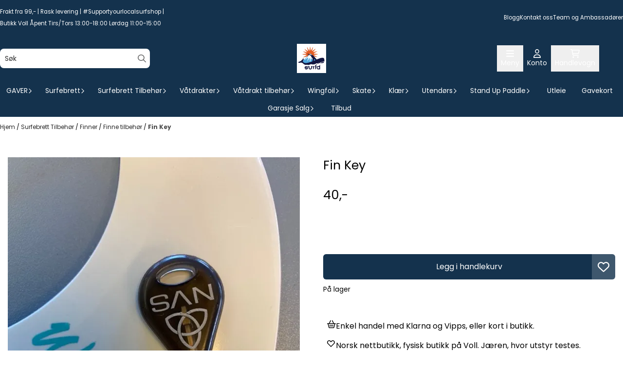

--- FILE ---
content_type: text/html; charset=utf-8
request_url: https://www.surfd.no/products/fin-key
body_size: 116295
content:
<!DOCTYPE html>
<html lang="no">
    

        
    <head>
        <meta charset="UTF-8" />
        <meta http-equiv="X-UA-Compatible" content="IE=edge" />
        <meta name="viewport" content="width=device-width, initial-scale=1.0">
        <title>
                            Surfebutikkens Utvalg: Kvalitetsutstyr og Tilbeh&oslash;r for Enhver Surfeentusiast!
                    </title>
                 
        <style>
            [x-cloak] {
                display: none !important;
            }
        </style>
        <style>
            *,:after,:before{--tw-border-spacing-x:0;--tw-border-spacing-y:0;--tw-translate-x:0;--tw-translate-y:0;--tw-rotate:0;--tw-skew-x:0;--tw-skew-y:0;--tw-scale-x:1;--tw-scale-y:1;--tw-pan-x: ;--tw-pan-y: ;--tw-pinch-zoom: ;--tw-scroll-snap-strictness:proximity;--tw-gradient-from-position: ;--tw-gradient-via-position: ;--tw-gradient-to-position: ;--tw-ordinal: ;--tw-slashed-zero: ;--tw-numeric-figure: ;--tw-numeric-spacing: ;--tw-numeric-fraction: ;--tw-ring-inset: ;--tw-ring-offset-width:0px;--tw-ring-offset-color:#fff;--tw-ring-color:rgba(59,130,246,.5);--tw-ring-offset-shadow:0 0 #0000;--tw-ring-shadow:0 0 #0000;--tw-shadow:0 0 #0000;--tw-shadow-colored:0 0 #0000;--tw-blur: ;--tw-brightness: ;--tw-contrast: ;--tw-grayscale: ;--tw-hue-rotate: ;--tw-invert: ;--tw-saturate: ;--tw-sepia: ;--tw-drop-shadow: ;--tw-backdrop-blur: ;--tw-backdrop-brightness: ;--tw-backdrop-contrast: ;--tw-backdrop-grayscale: ;--tw-backdrop-hue-rotate: ;--tw-backdrop-invert: ;--tw-backdrop-opacity: ;--tw-backdrop-saturate: ;--tw-backdrop-sepia: ;--tw-contain-size: ;--tw-contain-layout: ;--tw-contain-paint: ;--tw-contain-style: }::backdrop{--tw-border-spacing-x:0;--tw-border-spacing-y:0;--tw-translate-x:0;--tw-translate-y:0;--tw-rotate:0;--tw-skew-x:0;--tw-skew-y:0;--tw-scale-x:1;--tw-scale-y:1;--tw-pan-x: ;--tw-pan-y: ;--tw-pinch-zoom: ;--tw-scroll-snap-strictness:proximity;--tw-gradient-from-position: ;--tw-gradient-via-position: ;--tw-gradient-to-position: ;--tw-ordinal: ;--tw-slashed-zero: ;--tw-numeric-figure: ;--tw-numeric-spacing: ;--tw-numeric-fraction: ;--tw-ring-inset: ;--tw-ring-offset-width:0px;--tw-ring-offset-color:#fff;--tw-ring-color:rgba(59,130,246,.5);--tw-ring-offset-shadow:0 0 #0000;--tw-ring-shadow:0 0 #0000;--tw-shadow:0 0 #0000;--tw-shadow-colored:0 0 #0000;--tw-blur: ;--tw-brightness: ;--tw-contrast: ;--tw-grayscale: ;--tw-hue-rotate: ;--tw-invert: ;--tw-saturate: ;--tw-sepia: ;--tw-drop-shadow: ;--tw-backdrop-blur: ;--tw-backdrop-brightness: ;--tw-backdrop-contrast: ;--tw-backdrop-grayscale: ;--tw-backdrop-hue-rotate: ;--tw-backdrop-invert: ;--tw-backdrop-opacity: ;--tw-backdrop-saturate: ;--tw-backdrop-sepia: ;--tw-contain-size: ;--tw-contain-layout: ;--tw-contain-paint: ;--tw-contain-style: }/*! tailwindcss v3.4.17 | MIT License | https://tailwindcss.com*/*,:after,:before{border:0 solid #e5e7eb;box-sizing:border-box}:after,:before{--tw-content:""}:host,html{-webkit-text-size-adjust:100%;font-feature-settings:normal;-webkit-tap-highlight-color:transparent;font-family:ui-sans-serif,system-ui,-apple-system,BlinkMacSystemFont,Segoe UI,Roboto,Helvetica Neue,Arial,Noto Sans,sans-serif,Apple Color Emoji,Segoe UI Emoji,Segoe UI Symbol,Noto Color Emoji;font-variation-settings:normal;line-height:1.5;-moz-tab-size:4;-o-tab-size:4;tab-size:4}body{line-height:inherit;margin:0}hr{border-top-width:1px;color:inherit;height:0}abbr:where([title]){-webkit-text-decoration:underline dotted;text-decoration:underline dotted}h1,h2,h3,h4,h5,h6{font-size:inherit;font-weight:inherit}a{color:inherit;text-decoration:inherit}b,strong{font-weight:bolder}code,kbd,pre,samp{font-feature-settings:normal;font-family:ui-monospace,SFMono-Regular,Menlo,Monaco,Consolas,Liberation Mono,Courier New,monospace;font-size:1em;font-variation-settings:normal}small{font-size:80%}sub,sup{font-size:75%;line-height:0;position:relative;vertical-align:baseline}sub{bottom:-.25em}sup{top:-.5em}table{border-collapse:collapse;border-color:inherit;text-indent:0}button,input,optgroup,select,textarea{font-feature-settings:inherit;color:inherit;font-family:inherit;font-size:100%;font-variation-settings:inherit;font-weight:inherit;letter-spacing:inherit;line-height:inherit;margin:0;padding:0}button,select{text-transform:none}button,input:where([type=button]),input:where([type=reset]),input:where([type=submit]){-webkit-appearance:button;background-color:transparent;background-image:none}:-moz-focusring{outline:auto}:-moz-ui-invalid{box-shadow:none}progress{vertical-align:baseline}::-webkit-inner-spin-button,::-webkit-outer-spin-button{height:auto}[type=search]{-webkit-appearance:textfield;outline-offset:-2px}::-webkit-search-decoration{-webkit-appearance:none}::-webkit-file-upload-button{-webkit-appearance:button;font:inherit}summary{display:list-item}blockquote,dd,dl,figure,h1,h2,h3,h4,h5,h6,hr,p,pre{margin:0}fieldset{margin:0}fieldset,legend{padding:0}menu,ol,ul{list-style:none;margin:0;padding:0}dialog{padding:0}textarea{resize:vertical}input::-moz-placeholder,textarea::-moz-placeholder{color:#9ca3af;opacity:1}input::placeholder,textarea::placeholder{color:#9ca3af;opacity:1}[role=button],button{cursor:pointer}:disabled{cursor:default}audio,canvas,embed,iframe,img,object,svg,video{display:block;vertical-align:middle}img,video{height:auto;max-width:100%}[hidden]:where(:not([hidden=until-found])){display:none}.\!container{width:100%!important}.container{width:100%}@media (min-width:640px){.\!container{max-width:640px!important}.container{max-width:640px}}@media (min-width:768px){.\!container{max-width:768px!important}.container{max-width:768px}}@media (min-width:1024px){.\!container{max-width:1024px!important}.container{max-width:1024px}}@media (min-width:1280px){.\!container{max-width:1280px!important}.container{max-width:1280px}}@media (min-width:1536px){.\!container{max-width:1536px!important}.container{max-width:1536px}}.__product_box_v6 .attribute_info_container{min-height:52px}@media (min-width:768px){.__product_box_v6 .attribute_info_container{min-height:32px}}.__productslist .__lipscore .lipscore-rating-small svg{height:18px;width:18px}#attribute_container{width:100%}#nocart.form-control,.attrbutedropdown,.attribute_type_input .attrbuteinput,.attribute_type_textarea .attrbutetextarea,.recurringinput{border-radius:.375rem;border-width:1px;padding:.875rem;width:100%}#add2cart select[title=digitalproducts],.attribute_type_input .attribute_title,.attribute_type_textarea .attribute_title{display:none}#add2cart .attribute_element{margin-bottom:1rem}article.product-thumb-info:hover .wishlist{bottom:-30px}#addToShoppingCart,.primary-button{--tw-bg-opacity:1;--tw-text-opacity:1;background-color:rgb(59 130 246/var(--tw-bg-opacity,1));border-radius:.25rem;color:rgb(255 255 255/var(--tw-text-opacity,1));display:inline-block;display:flex;font-weight:700;grid-column:span 8/span 8;justify-content:center;padding-left:1rem;padding-right:1rem;width:100%}#addToShoppingCart:hover,.primary-button:hover{--tw-bg-opacity:1;background-color:rgb(29 78 216/var(--tw-bg-opacity,1))}@media (min-width:768px){#addToShoppingCart,.primary-button{grid-column:span 3/span 3}}@media (min-width:1024px){#addToShoppingCart,.primary-button{grid-column:span 4/span 4}}#addToShoppingCart:disabled{opacity:.5}.purchase-button-wrapper #addToCartWrapper button{padding:1rem}.button,.purchase-button-wrapper button.button span,.purchase-button-wrapper span.button span{align-items:center;display:flex;justify-content:center}.button{border-radius:.375rem;cursor:pointer;font-size:.875rem;font-weight:500;line-height:1.25rem;max-width:-moz-max-content;max-width:max-content;padding:.5rem 1rem;text-align:center;transform:translate(var(--tw-translate-x),var(--tw-translate-y)) rotate(var(--tw-rotate)) skewX(var(--tw-skew-x)) skewY(var(--tw-skew-y)) scaleX(var(--tw-scale-x)) scaleY(var(--tw-scale-y));transition-duration:.3s;transition-property:color,background-color,border-color,text-decoration-color,fill,stroke;transition-timing-function:cubic-bezier(.4,0,.2,1)}.button-primary{--tw-bg-opacity:1;--tw-text-opacity:1;background-color:rgb(37 99 235/var(--tw-bg-opacity,1));color:rgb(255 255 255/var(--tw-text-opacity,1))}.button-primary:hover{--tw-bg-opacity:1;background-color:rgb(30 64 175/var(--tw-bg-opacity,1))}.button-secondary{--tw-bg-opacity:1;--tw-text-opacity:1;background-color:rgb(244 244 245/var(--tw-bg-opacity,1));color:rgb(39 39 42/var(--tw-text-opacity,1))}.button-secondary:hover{--tw-bg-opacity:1;background-color:rgb(212 212 216/var(--tw-bg-opacity,1))}.button-warning{--tw-bg-opacity:1;--tw-text-opacity:1;background-color:rgb(253 186 116/var(--tw-bg-opacity,1));color:rgb(39 39 42/var(--tw-text-opacity,1))}.button-warning:hover{--tw-bg-opacity:1;background-color:rgb(251 146 60/var(--tw-bg-opacity,1))}.button-danger{--tw-bg-opacity:1;--tw-text-opacity:1;background-color:rgb(248 113 113/var(--tw-bg-opacity,1));color:rgb(255 255 255/var(--tw-text-opacity,1))}.button-danger:hover{--tw-bg-opacity:1;background-color:rgb(239 68 68/var(--tw-bg-opacity,1))}#page .editorcontent p:not(:last-child),.__footer_section_section .editorcontent p:not(:last-child){margin-bottom:1rem}.footer-widget .editorcontent li{align-items:center;display:flex;height:2.25rem;width:100%}.footer-widget .editorcontent li a{display:block;font-style:normal;padding-bottom:.5rem;padding-top:.5rem;width:100%}.blog-page #page .__text_section li,.blog-page #page .__text_section ol,.blog-page #page .__text_section ul,.blog-page #page .editorcontent li,.blog-page #page .editorcontent ol,.blog-page #page .editorcontent ul,.pages-page #page .editorcontent li,.pages-page #page .editorcontent ol,.pages-page #page .editorcontent ul{list-style-position:inside}.blog-page #page .__text_section ul,.blog-page #page .editorcontent ul,.pages-page #page .editorcontent ul{list-style-type:disc}.blog-page #page .__text_section ol,.blog-page #page .editorcontent ol,.pages-page #page .editorcontent ol{list-style-type:decimal}.slogans-block li{display:inline;margin-left:.25rem;margin-right:.25rem}.blog-page #page .__text_section li>p,.blog-page #page .editorcontent li>p,.pages-page #page .editorcontent li>p{display:inline}.splide-thumbnail .is-active{opacity:1}nav#pagination{display:flex;flex-wrap:wrap;gap:.25rem}nav#pagination>*{--tw-border-opacity:1;--tw-bg-opacity:1;--tw-text-opacity:1;align-items:center;background-color:rgb(255 255 255/var(--tw-bg-opacity,1));border-color:rgb(209 213 219/var(--tw-border-opacity,1));border-width:1px;color:rgb(107 114 128/var(--tw-text-opacity,1));font-size:.875rem;font-weight:500;line-height:1.25rem;padding:.5rem 1rem}nav#pagination>:hover{--tw-bg-opacity:1;background-color:rgb(249 250 251/var(--tw-bg-opacity,1))}nav#pagination>:focus{z-index:20}nav#pagination>span{--tw-border-opacity:1;--tw-bg-opacity:1;--tw-text-opacity:1;background-color:rgb(238 242 255/var(--tw-bg-opacity,1));border-color:rgb(99 102 241/var(--tw-border-opacity,1));color:rgb(79 70 229/var(--tw-text-opacity,1));font-weight:700}.splide__pagination .splide__pagination__page{--tw-border-opacity:1;--tw-bg-opacity:1;background-color:rgb(255 255 255/var(--tw-bg-opacity,1));border-color:rgb(75 85 99/var(--tw-border-opacity,1));border-style:solid;border-width:1px;height:.75rem;margin-left:.5rem;margin-right:.5rem;width:.75rem}.splide__pagination .splide__pagination__page.is-active{--tw-bg-opacity:1;background-color:rgb(0 0 0/var(--tw-bg-opacity,1))}.splide .splide__arrow{background-color:transparent}.splide .splide__arrow svg{height:2rem;width:2rem}.multicolumn .splide .splide__pagination{bottom:-20px}.__footer-title>p{flex-grow:1}.__cart-minimum-order-limit-wrapper{font-size:.875rem;font-style:italic;line-height:1.25rem;margin-top:1rem}.sr-only{clip:rect(0,0,0,0);border-width:0;height:1px;margin:-1px;overflow:hidden;padding:0;position:absolute;white-space:nowrap;width:1px}.pointer-events-none{pointer-events:none}.pointer-events-auto{pointer-events:auto}.visible{visibility:visible}.collapse{visibility:collapse}.static{position:static}.fixed{position:fixed}.absolute{position:absolute}.relative{position:relative}.sticky{position:sticky}.inset-0{inset:0}.inset-y-0{bottom:0;top:0}.\!right-0{right:0!important}.\!top-0{top:0!important}.-bottom-2{bottom:-.5rem}.-bottom-\[22px\]{bottom:-22px}.-right-1\.5{right:-.375rem}.-right-4{right:-1rem}.-right-\[10px\]{right:-10px}.-right-\[12px\]{right:-12px}.-top-1{top:-.25rem}.-top-2{top:-.5rem}.-top-4{top:-1rem}.-top-\[30px\]{top:-30px}.-top-full{top:-100%}.bottom-0{bottom:0}.bottom-10{bottom:2.5rem}.bottom-2{bottom:.5rem}.bottom-2\.5{bottom:.625rem}.bottom-4{bottom:1rem}.bottom-5{bottom:1.25rem}.bottom-8{bottom:2rem}.bottom-\[-25px\]{bottom:-25px}.bottom-\[-30px\]{bottom:-30px}.bottom-\[15px\]{bottom:15px}.left-0{left:0}.left-1\/2{left:50%}.left-1\/4{left:25%}.left-10{left:2.5rem}.left-2{left:.5rem}.left-4{left:1rem}.left-\[10px\]{left:10px}.left-\[50\%\]{left:50%}.right-0{right:0}.right-1{right:.25rem}.right-2{right:.5rem}.right-2\.5{right:.625rem}.right-4{right:1rem}.right-5{right:1.25rem}.right-\[-14px\]{right:-14px}.right-\[-9px\]{right:-9px}.right-\[5px\]{right:5px}.top-0{top:0}.top-1\/2{top:50%}.top-2{top:.5rem}.top-3{top:.75rem}.top-3\.5{top:.875rem}.top-4{top:1rem}.top-5{top:1.25rem}.top-7{top:1.75rem}.top-\[2px\]{top:2px}.top-\[30px\]{top:30px}.top-\[50\%\]{top:50%}.top-\[50px\]{top:50px}.top-\[8px\]{top:8px}.top-full{top:100%}.-z-10{z-index:-10}.z-0{z-index:0}.z-10{z-index:10}.z-20{z-index:20}.z-30{z-index:30}.z-50{z-index:50}.z-\[100\]{z-index:100}.z-\[1\]{z-index:1}.z-\[900\]{z-index:900}.order-first{order:-9999}.order-last{order:9999}.col-span-1{grid-column:span 1/span 1}.col-span-10{grid-column:span 10/span 10}.col-span-2{grid-column:span 2/span 2}.col-span-3{grid-column:span 3/span 3}.col-span-4{grid-column:span 4/span 4}.col-span-5{grid-column:span 5/span 5}.col-span-6{grid-column:span 6/span 6}.col-span-7{grid-column:span 7/span 7}.col-span-8{grid-column:span 8/span 8}.row-span-1{grid-row:span 1/span 1}.row-span-2{grid-row:span 2/span 2}.float-end{float:inline-end}.float-left{float:left}.clear-both{clear:both}.m-0{margin:0}.m-2{margin:.5rem}.m-4{margin:1rem}.m-auto{margin:auto}.mx-0{margin-left:0;margin-right:0}.mx-1{margin-left:.25rem;margin-right:.25rem}.mx-auto{margin-left:auto;margin-right:auto}.my-0{margin-bottom:0;margin-top:0}.my-1{margin-bottom:.25rem;margin-top:.25rem}.my-10{margin-bottom:2.5rem;margin-top:2.5rem}.my-2{margin-bottom:.5rem;margin-top:.5rem}.my-4{margin-bottom:1rem;margin-top:1rem}.my-5{margin-bottom:1.25rem;margin-top:1.25rem}.my-6{margin-bottom:1.5rem;margin-top:1.5rem}.-ml-1{margin-left:-.25rem}.-ml-2{margin-left:-.5rem}.-mr-2{margin-right:-.5rem}.-mt-2{margin-top:-.5rem}.mb-0{margin-bottom:0}.mb-1{margin-bottom:.25rem}.mb-10{margin-bottom:2.5rem}.mb-2{margin-bottom:.5rem}.mb-20{margin-bottom:5rem}.mb-3{margin-bottom:.75rem}.mb-4{margin-bottom:1rem}.mb-6{margin-bottom:1.5rem}.mb-8{margin-bottom:2rem}.ml-1{margin-left:.25rem}.ml-2{margin-left:.5rem}.ml-3{margin-left:.75rem}.ml-3\.5{margin-left:.875rem}.ml-4{margin-left:1rem}.ml-6{margin-left:1.5rem}.ml-auto{margin-left:auto}.mr-1{margin-right:.25rem}.mr-2{margin-right:.5rem}.mr-4{margin-right:1rem}.mt-1{margin-top:.25rem}.mt-2{margin-top:.5rem}.mt-20{margin-top:5rem}.mt-4{margin-top:1rem}.mt-6{margin-top:1.5rem}.mt-8{margin-top:2rem}.box-border{box-sizing:border-box}.\!block{display:block!important}.block{display:block}.inline-block{display:inline-block}.inline{display:inline}.flex{display:flex}.inline-flex{display:inline-flex}.table{display:table}.grid{display:grid}.contents{display:contents}.hidden{display:none}.aspect-square{aspect-ratio:1/1}.aspect-video{aspect-ratio:16/9}.h-0{height:0}.h-1{height:.25rem}.h-1\.5{height:.375rem}.h-10{height:2.5rem}.h-12{height:3rem}.h-14{height:3.5rem}.h-16{height:4rem}.h-2{height:.5rem}.h-20{height:5rem}.h-24{height:6rem}.h-3{height:.75rem}.h-3\.5{height:.875rem}.h-4{height:1rem}.h-5{height:1.25rem}.h-6{height:1.5rem}.h-72{height:18rem}.h-8{height:2rem}.h-9{height:2.25rem}.h-\[16px\]{height:16px}.h-\[17px\]{height:17px}.h-\[18px\]{height:18px}.h-\[26px\]{height:26px}.h-\[28px\]{height:28px}.h-\[34px\]{height:34px}.h-\[36px\]{height:36px}.h-\[40px\]{height:40px}.h-\[45px\]{height:45px}.h-\[50px\]{height:50px}.h-\[60px\]{height:60px}.h-\[64px\]{height:64px}.h-\[80px\]{height:80px}.h-\[90px\]{height:90px}.h-\[90vh\]{height:90vh}.h-auto{height:auto}.h-fit{height:-moz-fit-content;height:fit-content}.h-full{height:100%}.h-screen{height:100vh}.max-h-16{max-height:4rem}.max-h-60{max-height:15rem}.max-h-96{max-height:24rem}.max-h-\[500px\]{max-height:500px}.max-h-\[60px\]{max-height:60px}.max-h-\[80vmax\]{max-height:80vmax}.max-h-\[90vh\]{max-height:90vh}.max-h-\[98vh\]{max-height:98vh}.max-h-screen{max-height:100vh}.min-h-\[1\.75rem\]{min-height:1.75rem}.min-h-\[160px\]{min-height:160px}.min-h-\[2rem\]{min-height:2rem}.min-h-\[320px\]{min-height:320px}.min-h-\[3rem\]{min-height:3rem}.min-h-\[40px\]{min-height:40px}.min-h-\[80px\]{min-height:80px}.min-h-\[80vh\]{min-height:80vh}.min-h-full{min-height:100%}.min-h-screen{min-height:100vh}.w-0{width:0}.w-1\/2{width:50%}.w-1\/3{width:33.333333%}.w-1\/5{width:20%}.w-10{width:2.5rem}.w-12{width:3rem}.w-14{width:3.5rem}.w-16{width:4rem}.w-2{width:.5rem}.w-2\/3{width:66.666667%}.w-2\/4{width:50%}.w-20{width:5rem}.w-24{width:6rem}.w-3{width:.75rem}.w-3\.5{width:.875rem}.w-3\/5{width:60%}.w-32{width:8rem}.w-4{width:1rem}.w-48{width:12rem}.w-5{width:1.25rem}.w-6{width:1.5rem}.w-8{width:2rem}.w-80{width:20rem}.w-9\/12{width:75%}.w-\[100px\]{width:100px}.w-\[120px\]{width:120px}.w-\[164px\]{width:164px}.w-\[16px\]{width:16px}.w-\[17px\]{width:17px}.w-\[18px\]{width:18px}.w-\[33px\]{width:33px}.w-\[36px\]{width:36px}.w-\[40px\]{width:40px}.w-\[45px\]{width:45px}.w-\[48px\]{width:48px}.w-\[50\%\]{width:50%}.w-\[500px\]{width:500px}.w-\[50px\]{width:50px}.w-\[54px\]{width:54px}.w-\[80\%\]{width:80%}.w-\[96px\]{width:96px}.w-\[calc\(100\%-\.5rem\)\]{width:calc(100% - .5rem)}.w-auto{width:auto}.w-fit{width:-moz-fit-content;width:fit-content}.w-full{width:100%}.min-w-0{min-width:0}.min-w-240{min-width:240px}.min-w-320{min-width:320px}.min-w-\[100px\]{min-width:100px}.min-w-\[140px\]{min-width:140px}.min-w-\[200px\]{min-width:200px}.min-w-\[20px\]{min-width:20px}.min-w-\[24px\]{min-width:24px}.min-w-\[260px\]{min-width:260px}.min-w-\[28px\]{min-width:28px}.min-w-\[2rem\]{min-width:2rem}.min-w-\[320px\]{min-width:320px}.min-w-\[40px\]{min-width:40px}.min-w-\[50\%\]{min-width:50%}.min-w-full{min-width:100%}.max-w-2xl{max-width:42rem}.max-w-320{max-width:320px}.max-w-3xl{max-width:48rem}.max-w-460{max-width:460px}.max-w-\[120px\]{max-width:120px}.max-w-\[180px\]{max-width:180px}.max-w-\[40\%\]{max-width:40%}.max-w-\[500px\]{max-width:500px}.max-w-\[80\%\]{max-width:80%}.max-w-\[80px\]{max-width:80px}.max-w-\[90\%\]{max-width:90%}.max-w-\[calc\(100\%-1rem\)\]{max-width:calc(100% - 1rem)}.max-w-full{max-width:100%}.max-w-lg{max-width:32rem}.max-w-none{max-width:none}.max-w-sm{max-width:24rem}.max-w-xl{max-width:36rem}.max-w-xs{max-width:20rem}.flex-1{flex:1 1 0%}.flex-\[1_0_0\]{flex:1 0 0}.flex-none{flex:none}.flex-shrink-0{flex-shrink:0}.shrink{flex-shrink:1}.shrink-0{flex-shrink:0}.flex-grow,.grow{flex-grow:1}.basis-6\/12{flex-basis:50%}.table-auto{table-layout:auto}.origin-\[0\]{transform-origin:0}.origin-top{transform-origin:top}.-translate-x-0{--tw-translate-x:-0px;transform:translate(var(--tw-translate-x),var(--tw-translate-y)) rotate(var(--tw-rotate)) skewX(var(--tw-skew-x)) skewY(var(--tw-skew-y)) scaleX(var(--tw-scale-x)) scaleY(var(--tw-scale-y))}.-translate-x-1\/2,.-translate-x-2\/4{--tw-translate-x:-50%}.-translate-x-1\/2,.-translate-x-2\/4,.-translate-x-full{transform:translate(var(--tw-translate-x),var(--tw-translate-y)) rotate(var(--tw-rotate)) skewX(var(--tw-skew-x)) skewY(var(--tw-skew-y)) scaleX(var(--tw-scale-x)) scaleY(var(--tw-scale-y))}.-translate-x-full{--tw-translate-x:-100%}.-translate-y-1\/2{--tw-translate-y:-50%}.-translate-y-1\/2,.-translate-y-2{transform:translate(var(--tw-translate-x),var(--tw-translate-y)) rotate(var(--tw-rotate)) skewX(var(--tw-skew-x)) skewY(var(--tw-skew-y)) scaleX(var(--tw-scale-x)) scaleY(var(--tw-scale-y))}.-translate-y-2{--tw-translate-y:-0.5rem}.-translate-y-2\/4{--tw-translate-y:-50%}.-translate-y-2\/4,.-translate-y-6{transform:translate(var(--tw-translate-x),var(--tw-translate-y)) rotate(var(--tw-rotate)) skewX(var(--tw-skew-x)) skewY(var(--tw-skew-y)) scaleX(var(--tw-scale-x)) scaleY(var(--tw-scale-y))}.-translate-y-6{--tw-translate-y:-1.5rem}.translate-x-0{--tw-translate-x:0px}.translate-x-0,.translate-x-full{transform:translate(var(--tw-translate-x),var(--tw-translate-y)) rotate(var(--tw-rotate)) skewX(var(--tw-skew-x)) skewY(var(--tw-skew-y)) scaleX(var(--tw-scale-x)) scaleY(var(--tw-scale-y))}.translate-x-full{--tw-translate-x:100%}.translate-y-0{--tw-translate-y:0px}.-rotate-45,.translate-y-0{transform:translate(var(--tw-translate-x),var(--tw-translate-y)) rotate(var(--tw-rotate)) skewX(var(--tw-skew-x)) skewY(var(--tw-skew-y)) scaleX(var(--tw-scale-x)) scaleY(var(--tw-scale-y))}.-rotate-45{--tw-rotate:-45deg}.-rotate-90{--tw-rotate:-90deg}.-rotate-90,.rotate-180{transform:translate(var(--tw-translate-x),var(--tw-translate-y)) rotate(var(--tw-rotate)) skewX(var(--tw-skew-x)) skewY(var(--tw-skew-y)) scaleX(var(--tw-scale-x)) scaleY(var(--tw-scale-y))}.rotate-180{--tw-rotate:180deg}.rotate-45{--tw-rotate:45deg}.rotate-45,.rotate-90{transform:translate(var(--tw-translate-x),var(--tw-translate-y)) rotate(var(--tw-rotate)) skewX(var(--tw-skew-x)) skewY(var(--tw-skew-y)) scaleX(var(--tw-scale-x)) scaleY(var(--tw-scale-y))}.rotate-90{--tw-rotate:90deg}.scale-100{--tw-scale-x:1;--tw-scale-y:1}.scale-100,.scale-75{transform:translate(var(--tw-translate-x),var(--tw-translate-y)) rotate(var(--tw-rotate)) skewX(var(--tw-skew-x)) skewY(var(--tw-skew-y)) scaleX(var(--tw-scale-x)) scaleY(var(--tw-scale-y))}.scale-75{--tw-scale-x:.75;--tw-scale-y:.75}.scale-95{--tw-scale-x:.95;--tw-scale-y:.95}.scale-95,.scale-y-100{transform:translate(var(--tw-translate-x),var(--tw-translate-y)) rotate(var(--tw-rotate)) skewX(var(--tw-skew-x)) skewY(var(--tw-skew-y)) scaleX(var(--tw-scale-x)) scaleY(var(--tw-scale-y))}.scale-y-100{--tw-scale-y:1}.scale-y-75{--tw-scale-y:.75}.scale-y-75,.transform{transform:translate(var(--tw-translate-x),var(--tw-translate-y)) rotate(var(--tw-rotate)) skewX(var(--tw-skew-x)) skewY(var(--tw-skew-y)) scaleX(var(--tw-scale-x)) scaleY(var(--tw-scale-y))}@keyframes spin{to{transform:rotate(1turn)}}.animate-spin{animation:spin 1s linear infinite}.cursor-grab{cursor:grab}.cursor-not-allowed{cursor:not-allowed}.cursor-pointer{cursor:pointer}.select-none{-webkit-user-select:none;-moz-user-select:none;user-select:none}.resize-none{resize:none}.list-inside{list-style-position:inside}.list-disc{list-style-type:disc}.list-none{list-style-type:none}.appearance-none{-webkit-appearance:none;-moz-appearance:none;appearance:none}.grid-flow-row{grid-auto-flow:row}.grid-flow-col{grid-auto-flow:column}.grid-cols-1{grid-template-columns:repeat(1,minmax(0,1fr))}.grid-cols-10{grid-template-columns:repeat(10,minmax(0,1fr))}.grid-cols-2{grid-template-columns:repeat(2,minmax(0,1fr))}.grid-cols-3{grid-template-columns:repeat(3,minmax(0,1fr))}.grid-cols-4{grid-template-columns:repeat(4,minmax(0,1fr))}.grid-cols-5{grid-template-columns:repeat(5,minmax(0,1fr))}.grid-cols-6{grid-template-columns:repeat(6,minmax(0,1fr))}.grid-cols-7{grid-template-columns:repeat(7,minmax(0,1fr))}.grid-cols-8{grid-template-columns:repeat(8,minmax(0,1fr))}.grid-cols-\[3fr_2fr\]{grid-template-columns:3fr 2fr}.flex-row{flex-direction:row}.flex-col{flex-direction:column}.flex-col-reverse{flex-direction:column-reverse}.flex-wrap{flex-wrap:wrap}.content-center{align-content:center}.items-start{align-items:flex-start}.items-end{align-items:flex-end}.items-center{align-items:center}.items-baseline{align-items:baseline}.items-stretch{align-items:stretch}.justify-start{justify-content:flex-start}.justify-end{justify-content:flex-end}.justify-center{justify-content:center}.justify-between{justify-content:space-between}.justify-around{justify-content:space-around}.justify-evenly{justify-content:space-evenly}.justify-stretch{justify-content:stretch}.gap-0{gap:0}.gap-0\.5{gap:.125rem}.gap-1{gap:.25rem}.gap-11{gap:2.75rem}.gap-12{gap:3rem}.gap-2{gap:.5rem}.gap-3{gap:.75rem}.gap-4{gap:1rem}.gap-5{gap:1.25rem}.gap-6{gap:1.5rem}.gap-x-1{-moz-column-gap:.25rem;column-gap:.25rem}.gap-x-1\.5{-moz-column-gap:.375rem;column-gap:.375rem}.gap-x-2{-moz-column-gap:.5rem;column-gap:.5rem}.gap-x-2\.5{-moz-column-gap:.625rem;column-gap:.625rem}.gap-x-4{-moz-column-gap:1rem;column-gap:1rem}.gap-x-6{-moz-column-gap:1.5rem;column-gap:1.5rem}.gap-y-0\.5{row-gap:.125rem}.gap-y-4{row-gap:1rem}.gap-y-5{row-gap:1.25rem}.space-x-0>:not([hidden])~:not([hidden]){--tw-space-x-reverse:0;margin-left:calc(0px*(1 - var(--tw-space-x-reverse)));margin-right:calc(0px*var(--tw-space-x-reverse))}.space-x-6>:not([hidden])~:not([hidden]){--tw-space-x-reverse:0;margin-left:calc(1.5rem*(1 - var(--tw-space-x-reverse)));margin-right:calc(1.5rem*var(--tw-space-x-reverse))}.space-y-2>:not([hidden])~:not([hidden]){--tw-space-y-reverse:0;margin-bottom:calc(.5rem*var(--tw-space-y-reverse));margin-top:calc(.5rem*(1 - var(--tw-space-y-reverse)))}.space-y-3>:not([hidden])~:not([hidden]){--tw-space-y-reverse:0;margin-bottom:calc(.75rem*var(--tw-space-y-reverse));margin-top:calc(.75rem*(1 - var(--tw-space-y-reverse)))}.space-y-4>:not([hidden])~:not([hidden]){--tw-space-y-reverse:0;margin-bottom:calc(1rem*var(--tw-space-y-reverse));margin-top:calc(1rem*(1 - var(--tw-space-y-reverse)))}.divide-x>:not([hidden])~:not([hidden]){--tw-divide-x-reverse:0;border-left-width:calc(1px*(1 - var(--tw-divide-x-reverse)));border-right-width:calc(1px*var(--tw-divide-x-reverse))}.self-start{align-self:flex-start}.justify-self-end{justify-self:end}.overflow-auto{overflow:auto}.overflow-hidden{overflow:hidden}.overflow-visible{overflow:visible}.overflow-scroll{overflow:scroll}.overflow-y-auto{overflow-y:auto}.overflow-x-hidden{overflow-x:hidden}.overflow-y-scroll{overflow-y:scroll}.truncate{overflow:hidden;white-space:nowrap}.text-ellipsis,.truncate{text-overflow:ellipsis}.whitespace-nowrap{white-space:nowrap}.rounded,.rounded-\[\.25rem\]{border-radius:.25rem}.rounded-full{border-radius:9999px}.rounded-lg{border-radius:.5rem}.rounded-md{border-radius:.375rem}.rounded-sm{border-radius:.125rem}.rounded-xl{border-radius:.75rem}.rounded-l-md{border-bottom-left-radius:.375rem;border-top-left-radius:.375rem}.rounded-r-md{border-bottom-right-radius:.375rem;border-top-right-radius:.375rem}.rounded-r-xl{border-bottom-right-radius:.75rem;border-top-right-radius:.75rem}.rounded-t-2xl{border-top-left-radius:1rem;border-top-right-radius:1rem}.border{border-width:1px}.border-0{border-width:0}.border-2{border-width:2px}.border-x{border-left-width:1px;border-right-width:1px}.border-b{border-bottom-width:1px}.border-b-2{border-bottom-width:2px}.border-l-2{border-left-width:2px}.border-l-4{border-left-width:4px}.border-r{border-right-width:1px}.border-t{border-top-width:1px}.border-solid{border-style:solid}.border-\[\#f43098\]{--tw-border-opacity:1;border-color:rgb(244 48 152/var(--tw-border-opacity,1))}.border-black{--tw-border-opacity:1;border-color:rgb(0 0 0/var(--tw-border-opacity,1))}.border-blue-300{--tw-border-opacity:1;border-color:rgb(147 197 253/var(--tw-border-opacity,1))}.border-gray-100{--tw-border-opacity:1;border-color:rgb(243 244 246/var(--tw-border-opacity,1))}.border-gray-200{--tw-border-opacity:1;border-color:rgb(229 231 235/var(--tw-border-opacity,1))}.border-gray-300{--tw-border-opacity:1;border-color:rgb(209 213 219/var(--tw-border-opacity,1))}.border-gray-400{--tw-border-opacity:1;border-color:rgb(156 163 175/var(--tw-border-opacity,1))}.border-gray-500{--tw-border-opacity:1;border-color:rgb(107 114 128/var(--tw-border-opacity,1))}.border-gray-600{--tw-border-opacity:1;border-color:rgb(75 85 99/var(--tw-border-opacity,1))}.border-gray-700{--tw-border-opacity:1;border-color:rgb(55 65 81/var(--tw-border-opacity,1))}.border-green-400{--tw-border-opacity:1;border-color:rgb(74 222 128/var(--tw-border-opacity,1))}.border-green-600{--tw-border-opacity:1;border-color:rgb(22 163 74/var(--tw-border-opacity,1))}.border-orange-300{--tw-border-opacity:1;border-color:rgb(253 186 116/var(--tw-border-opacity,1))}.border-orange-500{--tw-border-opacity:1;border-color:rgb(249 115 22/var(--tw-border-opacity,1))}.border-red-300{--tw-border-opacity:1;border-color:rgb(252 165 165/var(--tw-border-opacity,1))}.border-red-400{--tw-border-opacity:1;border-color:rgb(248 113 113/var(--tw-border-opacity,1))}.border-red-500{--tw-border-opacity:1;border-color:rgb(239 68 68/var(--tw-border-opacity,1))}.border-red-600{--tw-border-opacity:1;border-color:rgb(220 38 38/var(--tw-border-opacity,1))}.border-sky-400{--tw-border-opacity:1;border-color:rgb(56 189 248/var(--tw-border-opacity,1))}.border-slate-100{--tw-border-opacity:1;border-color:rgb(241 245 249/var(--tw-border-opacity,1))}.bg-\[\#00000026\]{background-color:#00000026}.bg-\[\#00000073\]{background-color:#00000073}.bg-\[\#0000009c\]{background-color:#0000009c}.bg-\[\#01010161\]{background-color:#01010161}.bg-\[\#026B85\]{--tw-bg-opacity:1;background-color:rgb(2 107 133/var(--tw-bg-opacity,1))}.bg-\[\#026a84\]{--tw-bg-opacity:1;background-color:rgb(2 106 132/var(--tw-bg-opacity,1))}.bg-\[\#76b71b\]{--tw-bg-opacity:1;background-color:rgb(118 183 27/var(--tw-bg-opacity,1))}.bg-\[\#79656569\]{background-color:#79656569}.bg-\[\#f2f2f2\]{--tw-bg-opacity:1;background-color:rgb(242 242 242/var(--tw-bg-opacity,1))}.bg-black{--tw-bg-opacity:1;background-color:rgb(0 0 0/var(--tw-bg-opacity,1))}.bg-black\/25{background-color:rgba(0,0,0,.25)}.bg-blue-100{--tw-bg-opacity:1;background-color:rgb(219 234 254/var(--tw-bg-opacity,1))}.bg-blue-200{--tw-bg-opacity:1;background-color:rgb(191 219 254/var(--tw-bg-opacity,1))}.bg-blue-300{--tw-bg-opacity:1;background-color:rgb(147 197 253/var(--tw-bg-opacity,1))}.bg-blue-500{--tw-bg-opacity:1;background-color:rgb(59 130 246/var(--tw-bg-opacity,1))}.bg-blue-700{--tw-bg-opacity:1;background-color:rgb(29 78 216/var(--tw-bg-opacity,1))}.bg-cyan-600{--tw-bg-opacity:1;background-color:rgb(8 145 178/var(--tw-bg-opacity,1))}.bg-emerald-500{--tw-bg-opacity:1;background-color:rgb(16 185 129/var(--tw-bg-opacity,1))}.bg-gray-100{--tw-bg-opacity:1;background-color:rgb(243 244 246/var(--tw-bg-opacity,1))}.bg-gray-200{--tw-bg-opacity:1;background-color:rgb(229 231 235/var(--tw-bg-opacity,1))}.bg-gray-400{--tw-bg-opacity:1;background-color:rgb(156 163 175/var(--tw-bg-opacity,1))}.bg-gray-50{--tw-bg-opacity:1;background-color:rgb(249 250 251/var(--tw-bg-opacity,1))}.bg-gray-500{--tw-bg-opacity:1;background-color:rgb(107 114 128/var(--tw-bg-opacity,1))}.bg-gray-800{--tw-bg-opacity:1;background-color:rgb(31 41 55/var(--tw-bg-opacity,1))}.bg-gray-900{--tw-bg-opacity:1;background-color:rgb(17 24 39/var(--tw-bg-opacity,1))}.bg-green-100{--tw-bg-opacity:1;background-color:rgb(220 252 231/var(--tw-bg-opacity,1))}.bg-green-200{--tw-bg-opacity:1;background-color:rgb(187 247 208/var(--tw-bg-opacity,1))}.bg-green-300{--tw-bg-opacity:1;background-color:rgb(134 239 172/var(--tw-bg-opacity,1))}.bg-green-500{--tw-bg-opacity:1;background-color:rgb(34 197 94/var(--tw-bg-opacity,1))}.bg-inherit{background-color:inherit}.bg-orange-100{--tw-bg-opacity:1;background-color:rgb(255 237 213/var(--tw-bg-opacity,1))}.bg-orange-50{--tw-bg-opacity:1;background-color:rgb(255 247 237/var(--tw-bg-opacity,1))}.bg-orange-500{--tw-bg-opacity:1;background-color:rgb(249 115 22/var(--tw-bg-opacity,1))}.bg-red-100{--tw-bg-opacity:1;background-color:rgb(254 226 226/var(--tw-bg-opacity,1))}.bg-red-200{--tw-bg-opacity:1;background-color:rgb(254 202 202/var(--tw-bg-opacity,1))}.bg-red-400{--tw-bg-opacity:1;background-color:rgb(248 113 113/var(--tw-bg-opacity,1))}.bg-red-50{--tw-bg-opacity:1;background-color:rgb(254 242 242/var(--tw-bg-opacity,1))}.bg-red-500{--tw-bg-opacity:1;background-color:rgb(239 68 68/var(--tw-bg-opacity,1))}.bg-red-600{--tw-bg-opacity:1;background-color:rgb(220 38 38/var(--tw-bg-opacity,1))}.bg-sky-100{--tw-bg-opacity:1;background-color:rgb(224 242 254/var(--tw-bg-opacity,1))}.bg-sky-50{--tw-bg-opacity:1;background-color:rgb(240 249 255/var(--tw-bg-opacity,1))}.bg-sky-600{--tw-bg-opacity:1;background-color:rgb(2 132 199/var(--tw-bg-opacity,1))}.bg-slate-100{--tw-bg-opacity:1;background-color:rgb(241 245 249/var(--tw-bg-opacity,1))}.bg-slate-200{--tw-bg-opacity:1;background-color:rgb(226 232 240/var(--tw-bg-opacity,1))}.bg-slate-50{--tw-bg-opacity:1;background-color:rgb(248 250 252/var(--tw-bg-opacity,1))}.bg-slate-700{--tw-bg-opacity:1;background-color:rgb(51 65 85/var(--tw-bg-opacity,1))}.bg-slate-900{--tw-bg-opacity:1;background-color:rgb(15 23 42/var(--tw-bg-opacity,1))}.bg-teal-500{--tw-bg-opacity:1;background-color:rgb(20 184 166/var(--tw-bg-opacity,1))}.bg-transparent{background-color:transparent}.bg-white{--tw-bg-opacity:1;background-color:rgb(255 255 255/var(--tw-bg-opacity,1))}.bg-white\/5{background-color:hsla(0,0%,100%,.05)}.bg-yellow-500{--tw-bg-opacity:1;background-color:rgb(234 179 8/var(--tw-bg-opacity,1))}.bg-zinc-100{--tw-bg-opacity:1;background-color:rgb(244 244 245/var(--tw-bg-opacity,1))}.bg-zinc-200{--tw-bg-opacity:1;background-color:rgb(228 228 231/var(--tw-bg-opacity,1))}.bg-zinc-50{--tw-bg-opacity:1;background-color:rgb(250 250 250/var(--tw-bg-opacity,1))}.bg-zinc-600{--tw-bg-opacity:1;background-color:rgb(82 82 91/var(--tw-bg-opacity,1))}.bg-zinc-800{--tw-bg-opacity:1;background-color:rgb(39 39 42/var(--tw-bg-opacity,1))}.bg-zinc-900{--tw-bg-opacity:1;background-color:rgb(24 24 27/var(--tw-bg-opacity,1))}.bg-opacity-75{--tw-bg-opacity:0.75}.bg-contain{background-size:contain}.bg-clip-padding{background-clip:padding-box}.bg-center{background-position:50%}.bg-no-repeat{background-repeat:no-repeat}.fill-black{fill:#000}.fill-blue-600{fill:#2563eb}.fill-green-900{fill:#14532d}.fill-inherit{fill:inherit}.fill-red-500{fill:#ef4444}.fill-red-900{fill:#7f1d1d}.fill-white{fill:#fff}.object-contain{-o-object-fit:contain;object-fit:contain}.object-cover{-o-object-fit:cover;object-fit:cover}.p-0{padding:0}.p-0\.5{padding:.125rem}.p-1{padding:.25rem}.p-10{padding:2.5rem}.p-12{padding:3rem}.p-2{padding:.5rem}.p-2\.5{padding:.625rem}.p-3{padding:.75rem}.p-4{padding:1rem}.p-5{padding:1.25rem}.p-6{padding:1.5rem}.p-8{padding:2rem}.px-0{padding-left:0;padding-right:0}.px-1{padding-left:.25rem;padding-right:.25rem}.px-2{padding-left:.5rem;padding-right:.5rem}.px-2\.5{padding-left:.625rem;padding-right:.625rem}.px-3{padding-left:.75rem;padding-right:.75rem}.px-4{padding-left:1rem;padding-right:1rem}.px-5{padding-left:1.25rem;padding-right:1.25rem}.px-6{padding-left:1.5rem;padding-right:1.5rem}.px-8{padding-left:2rem;padding-right:2rem}.py-0{padding-bottom:0;padding-top:0}.py-1{padding-bottom:.25rem;padding-top:.25rem}.py-1\.5{padding-bottom:.375rem;padding-top:.375rem}.py-12{padding-bottom:3rem;padding-top:3rem}.py-2{padding-bottom:.5rem;padding-top:.5rem}.py-2\.5{padding-bottom:.625rem;padding-top:.625rem}.py-3{padding-bottom:.75rem;padding-top:.75rem}.py-3\.5{padding-bottom:.875rem;padding-top:.875rem}.py-4{padding-bottom:1rem;padding-top:1rem}.py-5{padding-bottom:1.25rem;padding-top:1.25rem}.py-6{padding-bottom:1.5rem;padding-top:1.5rem}.py-8{padding-bottom:2rem;padding-top:2rem}.pb-1{padding-bottom:.25rem}.pb-2{padding-bottom:.5rem}.pb-3{padding-bottom:.75rem}.pb-4{padding-bottom:1rem}.pb-8{padding-bottom:2rem}.pl-10{padding-left:2.5rem}.pl-2{padding-left:.5rem}.pl-3{padding-left:.75rem}.pl-4{padding-left:1rem}.pl-6{padding-left:1.5rem}.pr-10{padding-right:2.5rem}.pr-2{padding-right:.5rem}.pr-24{padding-right:6rem}.pr-4{padding-right:1rem}.pr-5{padding-right:1.25rem}.pr-6{padding-right:1.5rem}.pr-8{padding-right:2rem}.pr-9{padding-right:2.25rem}.pt-2{padding-top:.5rem}.pt-4{padding-top:1rem}.pt-8{padding-top:2rem}.text-left{text-align:left}.text-center{text-align:center}.text-right{text-align:right}.align-top{vertical-align:top}.align-text-bottom{vertical-align:text-bottom}.font-\[\'Roboto\'\]{font-family:Roboto}.font-ubuntu{font-family:Ubuntu}.text-2xl{font-size:1.5rem;line-height:2rem}.text-3xl{font-size:1.875rem;line-height:2.25rem}.text-4xl{font-size:2.25rem;line-height:2.5rem}.text-5xl{font-size:3rem;line-height:1}.text-6xl{font-size:3.75rem;line-height:1}.text-\[12px\]{font-size:12px}.text-\[15px\]{font-size:15px}.text-\[20px\]{font-size:20px}.text-\[22px\]{font-size:22px}.text-\[6px\]{font-size:6px}.text-base{font-size:1rem;line-height:1.5rem}.text-heading-2{font-size:2rem}.text-heading-3{font-size:1.75rem}.text-heading-4{font-size:1.5rem}.text-heading-5{font-size:1.25rem}.text-headingMobile-1{font-size:1.8rem}.text-lg{font-size:1.125rem;line-height:1.75rem}.text-sm{font-size:.875rem;line-height:1.25rem}.text-xl{font-size:1.25rem;line-height:1.75rem}.text-xs{font-size:.75rem;line-height:1rem}.font-black{font-weight:900}.font-bold{font-weight:700}.font-light{font-weight:300}.font-medium{font-weight:500}.font-normal{font-weight:400}.font-semibold{font-weight:600}.uppercase{text-transform:uppercase}.italic{font-style:italic}.not-italic{font-style:normal}.leading-3{line-height:.75rem}.leading-none{line-height:1}.leading-normal{line-height:1.5}.leading-tight{line-height:1.25}.text-\[\#026B85\]{--tw-text-opacity:1;color:rgb(2 107 133/var(--tw-text-opacity,1))}.text-\[\#1b1b1b\]{--tw-text-opacity:1;color:rgb(27 27 27/var(--tw-text-opacity,1))}.text-\[\#409AEF\]{--tw-text-opacity:1;color:rgb(64 154 239/var(--tw-text-opacity,1))}.text-\[\#f43098\]{--tw-text-opacity:1;color:rgb(244 48 152/var(--tw-text-opacity,1))}.text-black{--tw-text-opacity:1;color:rgb(0 0 0/var(--tw-text-opacity,1))}.text-blue-500{--tw-text-opacity:1;color:rgb(59 130 246/var(--tw-text-opacity,1))}.text-blue-600{--tw-text-opacity:1;color:rgb(37 99 235/var(--tw-text-opacity,1))}.text-blue-700{--tw-text-opacity:1;color:rgb(29 78 216/var(--tw-text-opacity,1))}.text-blue-900{--tw-text-opacity:1;color:rgb(30 58 138/var(--tw-text-opacity,1))}.text-gray-200{--tw-text-opacity:1;color:rgb(229 231 235/var(--tw-text-opacity,1))}.text-gray-300{--tw-text-opacity:1;color:rgb(209 213 219/var(--tw-text-opacity,1))}.text-gray-400{--tw-text-opacity:1;color:rgb(156 163 175/var(--tw-text-opacity,1))}.text-gray-500{--tw-text-opacity:1;color:rgb(107 114 128/var(--tw-text-opacity,1))}.text-gray-600{--tw-text-opacity:1;color:rgb(75 85 99/var(--tw-text-opacity,1))}.text-gray-700{--tw-text-opacity:1;color:rgb(55 65 81/var(--tw-text-opacity,1))}.text-gray-800{--tw-text-opacity:1;color:rgb(31 41 55/var(--tw-text-opacity,1))}.text-gray-900{--tw-text-opacity:1;color:rgb(17 24 39/var(--tw-text-opacity,1))}.text-green-400{--tw-text-opacity:1;color:rgb(74 222 128/var(--tw-text-opacity,1))}.text-green-500{--tw-text-opacity:1;color:rgb(34 197 94/var(--tw-text-opacity,1))}.text-green-600{--tw-text-opacity:1;color:rgb(22 163 74/var(--tw-text-opacity,1))}.text-green-700{--tw-text-opacity:1;color:rgb(21 128 61/var(--tw-text-opacity,1))}.text-green-900{--tw-text-opacity:1;color:rgb(20 83 45/var(--tw-text-opacity,1))}.text-inherit{color:inherit}.text-orange-500{--tw-text-opacity:1;color:rgb(249 115 22/var(--tw-text-opacity,1))}.text-orange-600{--tw-text-opacity:1;color:rgb(234 88 12/var(--tw-text-opacity,1))}.text-orange-700{--tw-text-opacity:1;color:rgb(194 65 12/var(--tw-text-opacity,1))}.text-red-400{--tw-text-opacity:1;color:rgb(248 113 113/var(--tw-text-opacity,1))}.text-red-500{--tw-text-opacity:1;color:rgb(239 68 68/var(--tw-text-opacity,1))}.text-red-600{--tw-text-opacity:1;color:rgb(220 38 38/var(--tw-text-opacity,1))}.text-red-800{--tw-text-opacity:1;color:rgb(153 27 27/var(--tw-text-opacity,1))}.text-red-900{--tw-text-opacity:1;color:rgb(127 29 29/var(--tw-text-opacity,1))}.text-sky-700{--tw-text-opacity:1;color:rgb(3 105 161/var(--tw-text-opacity,1))}.text-sky-800{--tw-text-opacity:1;color:rgb(7 89 133/var(--tw-text-opacity,1))}.text-slate-100{--tw-text-opacity:1;color:rgb(241 245 249/var(--tw-text-opacity,1))}.text-white{--tw-text-opacity:1;color:rgb(255 255 255/var(--tw-text-opacity,1))}.text-white\/80{color:hsla(0,0%,100%,.8)}.text-yellow-400{--tw-text-opacity:1;color:rgb(250 204 21/var(--tw-text-opacity,1))}.text-zinc-400{--tw-text-opacity:1;color:rgb(161 161 170/var(--tw-text-opacity,1))}.text-zinc-50{--tw-text-opacity:1;color:rgb(250 250 250/var(--tw-text-opacity,1))}.text-zinc-500{--tw-text-opacity:1;color:rgb(113 113 122/var(--tw-text-opacity,1))}.text-zinc-600{--tw-text-opacity:1;color:rgb(82 82 91/var(--tw-text-opacity,1))}.text-zinc-800{--tw-text-opacity:1;color:rgb(39 39 42/var(--tw-text-opacity,1))}.text-zinc-900{--tw-text-opacity:1;color:rgb(24 24 27/var(--tw-text-opacity,1))}.underline{text-decoration-line:underline}.line-through{text-decoration-line:line-through}.placeholder-gray-800::-moz-placeholder{--tw-placeholder-opacity:1;color:rgb(31 41 55/var(--tw-placeholder-opacity,1))}.placeholder-gray-800::placeholder{--tw-placeholder-opacity:1;color:rgb(31 41 55/var(--tw-placeholder-opacity,1))}.opacity-0{opacity:0}.opacity-10{opacity:.1}.opacity-100{opacity:1}.opacity-20{opacity:.2}.opacity-25{opacity:.25}.opacity-40{opacity:.4}.opacity-50{opacity:.5}.opacity-60{opacity:.6}.opacity-75{opacity:.75}.shadow{--tw-shadow:0 1px 3px 0 rgba(0,0,0,.1),0 1px 2px -1px rgba(0,0,0,.1);--tw-shadow-colored:0 1px 3px 0 var(--tw-shadow-color),0 1px 2px -1px var(--tw-shadow-color)}.shadow,.shadow-lg{box-shadow:var(--tw-ring-offset-shadow,0 0 #0000),var(--tw-ring-shadow,0 0 #0000),var(--tw-shadow)}.shadow-lg{--tw-shadow:0 10px 15px -3px rgba(0,0,0,.1),0 4px 6px -4px rgba(0,0,0,.1);--tw-shadow-colored:0 10px 15px -3px var(--tw-shadow-color),0 4px 6px -4px var(--tw-shadow-color)}.shadow-md{--tw-shadow:0 4px 6px -1px rgba(0,0,0,.1),0 2px 4px -2px rgba(0,0,0,.1);--tw-shadow-colored:0 4px 6px -1px var(--tw-shadow-color),0 2px 4px -2px var(--tw-shadow-color)}.shadow-md,.shadow-sm{box-shadow:var(--tw-ring-offset-shadow,0 0 #0000),var(--tw-ring-shadow,0 0 #0000),var(--tw-shadow)}.shadow-sm{--tw-shadow:0 1px 2px 0 rgba(0,0,0,.05);--tw-shadow-colored:0 1px 2px 0 var(--tw-shadow-color)}.outline-none{outline:2px solid transparent;outline-offset:2px}.outline{outline-style:solid}.ring-1{--tw-ring-offset-shadow:var(--tw-ring-inset) 0 0 0 var(--tw-ring-offset-width) var(--tw-ring-offset-color);--tw-ring-shadow:var(--tw-ring-inset) 0 0 0 calc(1px + var(--tw-ring-offset-width)) var(--tw-ring-color);box-shadow:var(--tw-ring-offset-shadow),var(--tw-ring-shadow),var(--tw-shadow,0 0 #0000)}.ring-inset{--tw-ring-inset:inset}.ring-gray-200{--tw-ring-opacity:1;--tw-ring-color:rgb(229 231 235/var(--tw-ring-opacity,1))}.drop-shadow{--tw-drop-shadow:drop-shadow(0 1px 2px rgba(0,0,0,.1)) drop-shadow(0 1px 1px rgba(0,0,0,.06))}.drop-shadow,.drop-shadow-md{filter:var(--tw-blur) var(--tw-brightness) var(--tw-contrast) var(--tw-grayscale) var(--tw-hue-rotate) var(--tw-invert) var(--tw-saturate) var(--tw-sepia) var(--tw-drop-shadow)}.drop-shadow-md{--tw-drop-shadow:drop-shadow(0 4px 3px rgba(0,0,0,.07)) drop-shadow(0 2px 2px rgba(0,0,0,.06))}.drop-shadow-sm{--tw-drop-shadow:drop-shadow(0 1px 1px rgba(0,0,0,.05))}.drop-shadow-sm,.filter{filter:var(--tw-blur) var(--tw-brightness) var(--tw-contrast) var(--tw-grayscale) var(--tw-hue-rotate) var(--tw-invert) var(--tw-saturate) var(--tw-sepia) var(--tw-drop-shadow)}.transition{transition-duration:.15s;transition-property:color,background-color,border-color,text-decoration-color,fill,stroke,opacity,box-shadow,transform,filter,backdrop-filter;transition-timing-function:cubic-bezier(.4,0,.2,1)}.transition-all{transition-duration:.15s;transition-property:all;transition-timing-function:cubic-bezier(.4,0,.2,1)}.transition-colors{transition-duration:.15s;transition-property:color,background-color,border-color,text-decoration-color,fill,stroke;transition-timing-function:cubic-bezier(.4,0,.2,1)}.transition-opacity{transition-duration:.15s;transition-property:opacity;transition-timing-function:cubic-bezier(.4,0,.2,1)}.transition-transform{transition-duration:.15s;transition-property:transform;transition-timing-function:cubic-bezier(.4,0,.2,1)}.duration-100{transition-duration:.1s}.duration-150{transition-duration:.15s}.duration-200{transition-duration:.2s}.duration-300{transition-duration:.3s}.duration-500{transition-duration:.5s}.duration-700{transition-duration:.7s}.ease-in{transition-timing-function:cubic-bezier(.4,0,1,1)}.ease-in-out{transition-timing-function:cubic-bezier(.4,0,.2,1)}.ease-out{transition-timing-function:cubic-bezier(0,0,.2,1)}.__blog_block .__blog-post-content .__post-excerpt ul,.category-page .__category_description ul,.product-page .__tab-content ul,.product-page .customer-club ul{list-style:disc;margin-bottom:16px;padding-inline-start:42px}.__blog_block .__blog-post-content .__post-excerpt ol,.category-page .__category_description ol,.product-page .__tab-content ol,.product-page .customer-club ol{list-style:decimal;margin-bottom:16px;padding-inline-start:42px}div[id$=_blog_section] ul{list-style:disc;margin-bottom:16px;padding-inline-start:42px}div[id$=_blog_section] ol{list-style:decimal;margin-bottom:16px;padding-inline-start:42px}.blog-page #page .__text_section h1,.blog-page #page .__text_section h2,.blog-page #page .editorcontent h1,.blog-page #page .editorcontent h2{margin-block-end:.5rem;margin-block-start:1rem}.blog-page #page .__text_section h3,.blog-page #page .__text_section h4,.blog-page #page .editorcontent h3,.blog-page #page .editorcontent h4{margin-block-end:.25rem;margin-block-start:.85rem}.product-page .__tab-content .card-body a{color:var(--link-color-hover);text-decoration:underline;text-underline-offset:2px}.account-section{background:var(--account-section-background,#fafafa);border-color:color-mix(in oklab,var(--account-section-background,#f9f9f9) 100%,#000 4%);border-radius:.375rem;border-style:solid;border-width:1px;margin-bottom:2rem;margin-top:1rem;padding:1rem}.text-content{fill:color-mix(in oklab,var(--text-color,#000) 80%,transparent 28%);color:var(--text-color,#000)}.text-content-secondary{fill:color-mix(in oklab,var(--text-color,#000) 70%,transparent 20%);color:color-mix(in oklab,var(--text-color,#000) 78%,transparent 28%)}.account-section-card{background:var(--body-color,#fff);border-radius:.5rem;margin-bottom:1rem;overflow:hidden;padding:1rem;position:relative}.account-sidebar-active{background:color-mix(in oklab,var(--account-section-background,#f9f9f9) 100%,#000 2%);color:var(--text-color)}.account-orders-card{background:var(--body-color,#fff);border-color:color-mix(in oklab,var(--account-section-background,#f9f9f9) 100%,#000 4%);border-radius:.25rem;border-style:solid;border-width:1px;padding:1rem}.order-details:before{background:color-mix(in oklab,var(--text-color,#000) 20%,transparent 8%);content:"";height:1px;left:0;position:absolute;top:50%;width:8px}.order-details{border-left:1px solid color-mix(in oklab,var(--text-color,#000) 20%,transparent 8%)}.order-status-tag{background:color-mix(in oklab,var(--body-color) 80%,var(--badge-color) 25%);border-color:color-mix(in oklab,var(--body-color) 20%,var(--badge-color) 80%);border-radius:.25rem;border-style:solid;border-width:1px;font-size:.875rem;line-height:1.25rem;padding:.25rem .5rem}.info-tag{--badge-color:#00a6f4}.alert-tag{--badge-color:#62748e}.warning-tag{--badge-color:#fe9a00}.success-tag{--badge-color:#00c951}.table-odd-color{background:color-mix(in oklab,var(--body-color) 96%,#000 4%)}.order-product-row{font-size:.875rem;line-height:1.25rem;padding:1rem;&:nth-child(odd){background:color-mix(in oklab,var(--body-color) 96%,#000 4%)}}.order-overview-details:nth-child(odd){background:color-mix(in oklab,var(--body-color) 96%,#000 4%)}.order-total-details{font-size:.875rem;line-height:1.25rem;padding:.5rem;&:nth-child(2n){background:color-mix(in oklab,var(--body-color) 96%,#000 4%)}&:last-of-type{border-bottom:2px solid color-mix(in oklab,var(--body-color) 90%,#000 10%);font-weight:700}}.editorcontent p{width:100%}.editorcontent iframe,.editorcontent img{display:inline-block}.first\:border-t:first-child{border-top-width:1px}.last\:border-b-0:last-child{border-bottom-width:0}.only\:ml-auto:only-child{margin-left:auto}.only\:mr-auto:only-child{margin-right:auto}.only\:max-w-lg:only-child{max-width:32rem}.odd\:bg-neutral-100\/50:nth-child(odd){background-color:hsla(0,0%,96%,.5)}.even\:bg-white:nth-child(2n),.odd\:bg-white:nth-child(odd){--tw-bg-opacity:1;background-color:rgb(255 255 255/var(--tw-bg-opacity,1))}.checked\:border-blue-600:checked{--tw-border-opacity:1;border-color:rgb(37 99 235/var(--tw-border-opacity,1))}.checked\:bg-blue-600:checked{--tw-bg-opacity:1;background-color:rgb(37 99 235/var(--tw-bg-opacity,1))}.indeterminate\:bg-gray-300:indeterminate{--tw-bg-opacity:1;background-color:rgb(209 213 219/var(--tw-bg-opacity,1))}.hover\:translate-x-2:hover{--tw-translate-x:0.5rem;transform:translate(var(--tw-translate-x),var(--tw-translate-y)) rotate(var(--tw-rotate)) skewX(var(--tw-skew-x)) skewY(var(--tw-skew-y)) scaleX(var(--tw-scale-x)) scaleY(var(--tw-scale-y))}.hover\:bg-blue-50:hover{--tw-bg-opacity:1;background-color:rgb(239 246 255/var(--tw-bg-opacity,1))}.hover\:bg-blue-500:hover{--tw-bg-opacity:1;background-color:rgb(59 130 246/var(--tw-bg-opacity,1))}.hover\:bg-blue-700:hover{--tw-bg-opacity:1;background-color:rgb(29 78 216/var(--tw-bg-opacity,1))}.hover\:bg-blue-800:hover{--tw-bg-opacity:1;background-color:rgb(30 64 175/var(--tw-bg-opacity,1))}.hover\:bg-gray-100:hover{--tw-bg-opacity:1;background-color:rgb(243 244 246/var(--tw-bg-opacity,1))}.hover\:bg-gray-200:hover{--tw-bg-opacity:1;background-color:rgb(229 231 235/var(--tw-bg-opacity,1))}.hover\:bg-gray-50:hover{--tw-bg-opacity:1;background-color:rgb(249 250 251/var(--tw-bg-opacity,1))}.hover\:bg-red-500:hover{--tw-bg-opacity:1;background-color:rgb(239 68 68/var(--tw-bg-opacity,1))}.hover\:bg-red-600:hover{--tw-bg-opacity:1;background-color:rgb(220 38 38/var(--tw-bg-opacity,1))}.hover\:bg-red-700:hover{--tw-bg-opacity:1;background-color:rgb(185 28 28/var(--tw-bg-opacity,1))}.hover\:bg-slate-100:hover{--tw-bg-opacity:1;background-color:rgb(241 245 249/var(--tw-bg-opacity,1))}.hover\:bg-white\/20:hover{background-color:hsla(0,0%,100%,.2)}.hover\:bg-zinc-100:hover{--tw-bg-opacity:1;background-color:rgb(244 244 245/var(--tw-bg-opacity,1))}.hover\:bg-zinc-200:hover{--tw-bg-opacity:1;background-color:rgb(228 228 231/var(--tw-bg-opacity,1))}.hover\:fill-white:hover{fill:#fff}.hover\:text-black:hover{--tw-text-opacity:1;color:rgb(0 0 0/var(--tw-text-opacity,1))}.hover\:text-blue-600:hover{--tw-text-opacity:1;color:rgb(37 99 235/var(--tw-text-opacity,1))}.hover\:text-gray-800:hover{--tw-text-opacity:1;color:rgb(31 41 55/var(--tw-text-opacity,1))}.hover\:text-gray-900:hover{--tw-text-opacity:1;color:rgb(17 24 39/var(--tw-text-opacity,1))}.hover\:text-red-500:hover{--tw-text-opacity:1;color:rgb(239 68 68/var(--tw-text-opacity,1))}.hover\:text-white:hover{--tw-text-opacity:1;color:rgb(255 255 255/var(--tw-text-opacity,1))}.hover\:underline:hover{text-decoration-line:underline}.hover\:shadow-lg:hover{--tw-shadow:0 10px 15px -3px rgba(0,0,0,.1),0 4px 6px -4px rgba(0,0,0,.1);--tw-shadow-colored:0 10px 15px -3px var(--tw-shadow-color),0 4px 6px -4px var(--tw-shadow-color);box-shadow:var(--tw-ring-offset-shadow,0 0 #0000),var(--tw-ring-shadow,0 0 #0000),var(--tw-shadow)}.focus\:not-sr-only:focus{clip:auto;height:auto;margin:0;overflow:visible;padding:0;position:static;white-space:normal;width:auto}.focus\:border-blue-500:focus{--tw-border-opacity:1;border-color:rgb(59 130 246/var(--tw-border-opacity,1))}.focus\:border-blue-600:focus{--tw-border-opacity:1;border-color:rgb(37 99 235/var(--tw-border-opacity,1))}.focus\:border-gray-200:focus{--tw-border-opacity:1;border-color:rgb(229 231 235/var(--tw-border-opacity,1))}.focus\:border-gray-400:focus{--tw-border-opacity:1;border-color:rgb(156 163 175/var(--tw-border-opacity,1))}.focus\:border-red-500:focus{--tw-border-opacity:1;border-color:rgb(239 68 68/var(--tw-border-opacity,1))}.focus\:border-sky-500:focus{--tw-border-opacity:1;border-color:rgb(14 165 233/var(--tw-border-opacity,1))}.focus\:bg-white:focus{--tw-bg-opacity:1;background-color:rgb(255 255 255/var(--tw-bg-opacity,1))}.focus\:text-black:focus{--tw-text-opacity:1;color:rgb(0 0 0/var(--tw-text-opacity,1))}.focus\:text-gray-700:focus{--tw-text-opacity:1;color:rgb(55 65 81/var(--tw-text-opacity,1))}.focus\:underline:focus{text-decoration-line:underline}.focus\:shadow-lg:focus{--tw-shadow:0 10px 15px -3px rgba(0,0,0,.1),0 4px 6px -4px rgba(0,0,0,.1);--tw-shadow-colored:0 10px 15px -3px var(--tw-shadow-color),0 4px 6px -4px var(--tw-shadow-color);box-shadow:var(--tw-ring-offset-shadow,0 0 #0000),var(--tw-ring-shadow,0 0 #0000),var(--tw-shadow)}.focus\:outline-none:focus{outline:2px solid transparent;outline-offset:2px}.focus\:ring-0:focus{--tw-ring-offset-shadow:var(--tw-ring-inset) 0 0 0 var(--tw-ring-offset-width) var(--tw-ring-offset-color);--tw-ring-shadow:var(--tw-ring-inset) 0 0 0 calc(var(--tw-ring-offset-width)) var(--tw-ring-color)}.focus\:ring-0:focus,.focus\:ring-2:focus{box-shadow:var(--tw-ring-offset-shadow),var(--tw-ring-shadow),var(--tw-shadow,0 0 #0000)}.focus\:ring-2:focus{--tw-ring-offset-shadow:var(--tw-ring-inset) 0 0 0 var(--tw-ring-offset-width) var(--tw-ring-offset-color);--tw-ring-shadow:var(--tw-ring-inset) 0 0 0 calc(2px + var(--tw-ring-offset-width)) var(--tw-ring-color)}.focus\:ring-4:focus{--tw-ring-offset-shadow:var(--tw-ring-inset) 0 0 0 var(--tw-ring-offset-width) var(--tw-ring-offset-color);--tw-ring-shadow:var(--tw-ring-inset) 0 0 0 calc(4px + var(--tw-ring-offset-width)) var(--tw-ring-color);box-shadow:var(--tw-ring-offset-shadow),var(--tw-ring-shadow),var(--tw-shadow,0 0 #0000)}.focus\:ring-blue-300:focus{--tw-ring-opacity:1;--tw-ring-color:rgb(147 197 253/var(--tw-ring-opacity,1))}.focus\:ring-blue-400:focus{--tw-ring-opacity:1;--tw-ring-color:rgb(96 165 250/var(--tw-ring-opacity,1))}.focus\:ring-blue-500:focus{--tw-ring-opacity:1;--tw-ring-color:rgb(59 130 246/var(--tw-ring-opacity,1))}.focus\:ring-gray-200:focus{--tw-ring-opacity:1;--tw-ring-color:rgb(229 231 235/var(--tw-ring-opacity,1))}.focus\:ring-red-400:focus{--tw-ring-opacity:1;--tw-ring-color:rgb(248 113 113/var(--tw-ring-opacity,1))}.focus\:ring-sky-500:focus{--tw-ring-opacity:1;--tw-ring-color:rgb(14 165 233/var(--tw-ring-opacity,1))}.focus\:ring-offset-2:focus{--tw-ring-offset-width:2px}.focus-visible\:ring-2:focus-visible{--tw-ring-offset-shadow:var(--tw-ring-inset) 0 0 0 var(--tw-ring-offset-width) var(--tw-ring-offset-color);--tw-ring-shadow:var(--tw-ring-inset) 0 0 0 calc(2px + var(--tw-ring-offset-width)) var(--tw-ring-color);box-shadow:var(--tw-ring-offset-shadow),var(--tw-ring-shadow),var(--tw-shadow,0 0 #0000)}.active\:shadow-lg:active{--tw-shadow:0 10px 15px -3px rgba(0,0,0,.1),0 4px 6px -4px rgba(0,0,0,.1);--tw-shadow-colored:0 10px 15px -3px var(--tw-shadow-color),0 4px 6px -4px var(--tw-shadow-color);box-shadow:var(--tw-ring-offset-shadow,0 0 #0000),var(--tw-ring-shadow,0 0 #0000),var(--tw-shadow)}.disabled\:cursor-not-allowed:disabled{cursor:not-allowed}.disabled\:opacity-25:disabled{opacity:.25}.group:hover .group-hover\:bg-blue-100{--tw-bg-opacity:1;background-color:rgb(219 234 254/var(--tw-bg-opacity,1))}.group:hover .group-hover\:text-blue-600{--tw-text-opacity:1;color:rgb(37 99 235/var(--tw-text-opacity,1))}.group:hover .group-hover\:text-blue-700{--tw-text-opacity:1;color:rgb(29 78 216/var(--tw-text-opacity,1))}.group:hover .group-hover\:opacity-60{opacity:.6}.peer:-moz-placeholder~.peer-placeholder-shown\:translate-y-0{--tw-translate-y:0px;transform:translate(var(--tw-translate-x),var(--tw-translate-y)) rotate(var(--tw-rotate)) skewX(var(--tw-skew-x)) skewY(var(--tw-skew-y)) scaleX(var(--tw-scale-x)) scaleY(var(--tw-scale-y))}.peer:placeholder-shown~.peer-placeholder-shown\:translate-y-0{--tw-translate-y:0px;transform:translate(var(--tw-translate-x),var(--tw-translate-y)) rotate(var(--tw-rotate)) skewX(var(--tw-skew-x)) skewY(var(--tw-skew-y)) scaleX(var(--tw-scale-x)) scaleY(var(--tw-scale-y))}.peer:-moz-placeholder~.peer-placeholder-shown\:scale-100{--tw-scale-x:1;--tw-scale-y:1;transform:translate(var(--tw-translate-x),var(--tw-translate-y)) rotate(var(--tw-rotate)) skewX(var(--tw-skew-x)) skewY(var(--tw-skew-y)) scaleX(var(--tw-scale-x)) scaleY(var(--tw-scale-y))}.peer:placeholder-shown~.peer-placeholder-shown\:scale-100{--tw-scale-x:1;--tw-scale-y:1;transform:translate(var(--tw-translate-x),var(--tw-translate-y)) rotate(var(--tw-rotate)) skewX(var(--tw-skew-x)) skewY(var(--tw-skew-y)) scaleX(var(--tw-scale-x)) scaleY(var(--tw-scale-y))}.peer:focus~.peer-focus\:left-0{left:0}.peer:focus~.peer-focus\:-translate-y-7{--tw-translate-y:-1.75rem}.peer:focus~.peer-focus\:-translate-y-7,.peer:focus~.peer-focus\:scale-75{transform:translate(var(--tw-translate-x),var(--tw-translate-y)) rotate(var(--tw-rotate)) skewX(var(--tw-skew-x)) skewY(var(--tw-skew-y)) scaleX(var(--tw-scale-x)) scaleY(var(--tw-scale-y))}.peer:focus~.peer-focus\:scale-75{--tw-scale-x:.75;--tw-scale-y:.75}.peer:focus~.peer-focus\:text-blue-600{--tw-text-opacity:1;color:rgb(37 99 235/var(--tw-text-opacity,1))}.dark\:border-gray-600:is(.dark *){--tw-border-opacity:1;border-color:rgb(75 85 99/var(--tw-border-opacity,1))}.dark\:border-gray-700:is(.dark *){--tw-border-opacity:1;border-color:rgb(55 65 81/var(--tw-border-opacity,1))}.dark\:bg-blue-600:is(.dark *){--tw-bg-opacity:1;background-color:rgb(37 99 235/var(--tw-bg-opacity,1))}.dark\:bg-gray-700:is(.dark *){--tw-bg-opacity:1;background-color:rgb(55 65 81/var(--tw-bg-opacity,1))}.dark\:bg-gray-800:is(.dark *){--tw-bg-opacity:1;background-color:rgb(31 41 55/var(--tw-bg-opacity,1))}.dark\:bg-orange-700:is(.dark *){--tw-bg-opacity:1;background-color:rgb(194 65 12/var(--tw-bg-opacity,1))}.dark\:text-gray-100:is(.dark *){--tw-text-opacity:1;color:rgb(243 244 246/var(--tw-text-opacity,1))}.dark\:text-gray-400:is(.dark *){--tw-text-opacity:1;color:rgb(156 163 175/var(--tw-text-opacity,1))}.dark\:text-gray-600:is(.dark *){--tw-text-opacity:1;color:rgb(75 85 99/var(--tw-text-opacity,1))}.dark\:text-orange-200:is(.dark *){--tw-text-opacity:1;color:rgb(254 215 170/var(--tw-text-opacity,1))}.dark\:text-white:is(.dark *){--tw-text-opacity:1;color:rgb(255 255 255/var(--tw-text-opacity,1))}.dark\:placeholder-gray-400:is(.dark *)::-moz-placeholder{--tw-placeholder-opacity:1;color:rgb(156 163 175/var(--tw-placeholder-opacity,1))}.dark\:placeholder-gray-400:is(.dark *)::placeholder{--tw-placeholder-opacity:1;color:rgb(156 163 175/var(--tw-placeholder-opacity,1))}.dark\:hover\:bg-blue-700:hover:is(.dark *){--tw-bg-opacity:1;background-color:rgb(29 78 216/var(--tw-bg-opacity,1))}.dark\:focus\:border-blue-500:focus:is(.dark *){--tw-border-opacity:1;border-color:rgb(59 130 246/var(--tw-border-opacity,1))}.dark\:focus\:ring-blue-500:focus:is(.dark *){--tw-ring-opacity:1;--tw-ring-color:rgb(59 130 246/var(--tw-ring-opacity,1))}.dark\:focus\:ring-blue-800:focus:is(.dark *){--tw-ring-opacity:1;--tw-ring-color:rgb(30 64 175/var(--tw-ring-opacity,1))}.peer:focus~.peer-focus\:dark\:text-blue-500:is(.dark *){--tw-text-opacity:1;color:rgb(59 130 246/var(--tw-text-opacity,1))}@media not all and (min-width:768px){.max-md\:hidden{display:none}}@media not all and (min-width:640px){.max-sm\:order-first{order:-9999}}@media (min-width:640px){.sm\:bottom-\[-140px\]{bottom:-140px}.sm\:col-span-2{grid-column:span 2/span 2}.sm\:col-span-4{grid-column:span 4/span 4}.sm\:m-0{margin:0}.sm\:ml-auto{margin-left:auto}.sm\:block{display:block}.sm\:flex{display:flex}.sm\:grid{display:grid}.sm\:hidden{display:none}.sm\:w-4\/5{width:80%}.sm\:grid-flow-col{grid-auto-flow:column}.sm\:grid-cols-1{grid-template-columns:repeat(1,minmax(0,1fr))}.sm\:grid-cols-4{grid-template-columns:repeat(4,minmax(0,1fr))}.sm\:grid-cols-5{grid-template-columns:repeat(5,minmax(0,1fr))}.sm\:grid-cols-\[1fr_1fr_2fr_1fr_1fr_1fr\]{grid-template-columns:1fr 1fr 2fr 1fr 1fr 1fr}.sm\:flex-row{flex-direction:row}.sm\:justify-start{justify-content:flex-start}.sm\:p-0{padding:0}.sm\:p-4{padding:1rem}.sm\:text-left{text-align:left}.sm\:text-3xl{font-size:1.875rem;line-height:2.25rem}.sm\:text-base{font-size:1rem;line-height:1.5rem}}@media (min-width:768px){.md\:absolute{position:absolute}.md\:relative{position:relative}.md\:-bottom-4{bottom:-1rem}.md\:-right-1{right:-.25rem}.md\:bottom-auto{bottom:auto}.md\:top-2{top:.5rem}.md\:z-10{z-index:10}.md\:order-first{order:-9999}.md\:col-span-1{grid-column:span 1/span 1}.md\:col-span-2{grid-column:span 2/span 2}.md\:col-span-3{grid-column:span 3/span 3}.md\:col-span-4{grid-column:span 4/span 4}.md\:col-span-5{grid-column:span 5/span 5}.md\:col-span-6{grid-column:span 6/span 6}.md\:col-span-7{grid-column:span 7/span 7}.md\:col-span-8{grid-column:span 8/span 8}.md\:m-0{margin:0}.md\:mb-0{margin-bottom:0}.md\:mb-4{margin-bottom:1rem}.md\:ml-0{margin-left:0}.md\:ml-1{margin-left:.25rem}.md\:mr-2{margin-right:.5rem}.md\:mt-0{margin-top:0}.md\:mt-10{margin-top:2.5rem}.md\:mt-4{margin-top:1rem}.md\:block{display:block}.md\:inline-block{display:inline-block}.md\:flex{display:flex}.md\:grid{display:grid}.md\:hidden{display:none}.md\:h-12{height:3rem}.md\:h-auto{height:auto}.md\:w-12{width:3rem}.md\:w-auto{width:auto}.md\:w-full{width:100%}.md\:min-w-460{min-width:460px}.md\:max-w-460{max-width:460px}.md\:max-w-\[120px\]{max-width:120px}.md\:max-w-lg{max-width:32rem}.md\:max-w-md{max-width:28rem}.md\:basis-auto{flex-basis:auto}.md\:auto-rows-\[fit-content\(100\%\)\]{grid-auto-rows:fit-content(100%)}.md\:grid-cols-1{grid-template-columns:repeat(1,minmax(0,1fr))}.md\:grid-cols-2{grid-template-columns:repeat(2,minmax(0,1fr))}.md\:grid-cols-3{grid-template-columns:repeat(3,minmax(0,1fr))}.md\:grid-cols-4{grid-template-columns:repeat(4,minmax(0,1fr))}.md\:grid-cols-5{grid-template-columns:repeat(5,minmax(0,1fr))}.md\:grid-cols-6{grid-template-columns:repeat(6,minmax(0,1fr))}.md\:grid-cols-7{grid-template-columns:repeat(7,minmax(0,1fr))}.md\:grid-cols-8{grid-template-columns:repeat(8,minmax(0,1fr))}.md\:grid-cols-\[1fr_2fr_2fr\]{grid-template-columns:1fr 2fr 2fr}.md\:grid-rows-\[fit-content\(100\%\)\]{grid-template-rows:fit-content(100%)}.md\:flex-row{flex-direction:row}.md\:items-center{align-items:center}.md\:justify-start{justify-content:flex-start}.md\:justify-between{justify-content:space-between}.md\:gap-0{gap:0}.md\:gap-11{gap:2.75rem}.md\:gap-4{gap:1rem}.md\:gap-6{gap:1.5rem}.md\:rounded-lg{border-radius:.5rem}.md\:border{border-width:1px}.md\:border-b{border-bottom-width:1px}.md\:border-t{border-top-width:1px}.md\:border-dashed{border-style:dashed}.md\:bg-zinc-50{--tw-bg-opacity:1;background-color:rgb(250 250 250/var(--tw-bg-opacity,1))}.md\:p-10{padding:2.5rem}.md\:p-2{padding:.5rem}.md\:p-2\.5{padding:.625rem}.md\:p-6{padding:1.5rem}.md\:p-8{padding:2rem}.md\:p-9{padding:2.25rem}.md\:px-0{padding-left:0;padding-right:0}.md\:px-4{padding-left:1rem;padding-right:1rem}.md\:py-3{padding-bottom:.75rem;padding-top:.75rem}.md\:py-6{padding-bottom:1.5rem;padding-top:1.5rem}.md\:pb-4{padding-bottom:1rem}.md\:pl-10{padding-left:2.5rem}.md\:pt-4{padding-top:1rem}.md\:text-left{text-align:left}.md\:text-center{text-align:center}.md\:text-right{text-align:right}.md\:text-2xl{font-size:1.5rem;line-height:2rem}.md\:text-heading-2{font-size:2rem}}@media (min-width:1024px){.lg\:col-span-1{grid-column:span 1/span 1}.lg\:col-span-2{grid-column:span 2/span 2}.lg\:col-span-3{grid-column:span 3/span 3}.lg\:col-span-4{grid-column:span 4/span 4}.lg\:col-span-5{grid-column:span 5/span 5}.lg\:col-span-6{grid-column:span 6/span 6}.lg\:col-span-7{grid-column:span 7/span 7}.lg\:col-span-8{grid-column:span 8/span 8}.lg\:mb-0{margin-bottom:0}.lg\:block{display:block}.lg\:grid{display:grid}.lg\:hidden{display:none}.lg\:h-10{height:2.5rem}.lg\:grid-cols-1{grid-template-columns:repeat(1,minmax(0,1fr))}.lg\:grid-cols-2{grid-template-columns:repeat(2,minmax(0,1fr))}.lg\:grid-cols-3{grid-template-columns:repeat(3,minmax(0,1fr))}.lg\:grid-cols-4{grid-template-columns:repeat(4,minmax(0,1fr))}.lg\:grid-cols-5{grid-template-columns:repeat(5,minmax(0,1fr))}.lg\:grid-cols-6{grid-template-columns:repeat(6,minmax(0,1fr))}.lg\:grid-cols-7{grid-template-columns:repeat(7,minmax(0,1fr))}.lg\:grid-cols-8{grid-template-columns:repeat(8,minmax(0,1fr))}.lg\:grid-cols-\[1fr_1fr_2fr_1fr_1fr_1fr\]{grid-template-columns:1fr 1fr 2fr 1fr 1fr 1fr}.lg\:flex-row{flex-direction:row}.lg\:items-start{align-items:flex-start}.lg\:items-end{align-items:flex-end}.lg\:items-center{align-items:center}.lg\:items-stretch{align-items:stretch}.lg\:justify-start{justify-content:flex-start}.lg\:justify-end{justify-content:flex-end}.lg\:justify-center{justify-content:center}.lg\:justify-stretch{justify-content:stretch}.lg\:text-left{text-align:left}.lg\:text-center{text-align:center}.lg\:text-right{text-align:right}.lg\:opacity-100{opacity:1}}@media (min-width:1280px){.xl\:col-span-1{grid-column:span 1/span 1}.xl\:mb-0{margin-bottom:0}.xl\:grid-cols-6{grid-template-columns:repeat(6,minmax(0,1fr))}.xl\:flex-row{flex-direction:row}}.\[\&\:\:-webkit-inner-spin-button\]\:appearance-none::-webkit-inner-spin-button,.\[\&\:\:-webkit-outer-spin-button\]\:appearance-none::-webkit-outer-spin-button{-webkit-appearance:none;appearance:none}
        </style>
        <script>
            var verify_attributes = () => {};
        </script>

        
    <script type="application/ld+json">
        {
            "@context": "https://schema.org/",
            "@graph": [
                {
                    "@type": "Webpage",
                    "mainEntity": {
                        "@type": "Product",
                        "name": "Fin Key",
                                                                        "sku": "FinkeyNVS",
                                                "brand": {
                            "@type": "Brand",
                            "name": "NakedVikingSurf"
                        },
                        "image": [
                            "https://www.surfd.no/users/surfd_mystore_no/images/608d4cd5cff18.jpeg"
                        ],
                        "offers": {
                            "@type": "Offer",
                            "priceCurrency": "NOK",
                                                        "price": "40.00",
                                                                                    "priceValidUntil": "2025-12-31T00:00:00+0100",
                            "seller": {
                                "@type": "Organization",
                                "name": "Surfd"
                            },
                            "priceSpecification": {
                                "@type": "UnitPriceSpecification",
                                "priceType": "https://schema.org/SalePrice",
                                                                "price": "40.00",
                                                                "valueAddedTaxIncluded": true,
                                "referenceQuantity": {
                                    "@type": "QuantitativeValue",
                                    "value": 1
                                }
                            },
                                                                                    "availability": "https://schema.org/InStock",
                                                        "itemCondition": "https://schema.org/NewCondition",
                            "url": "https://www.surfd.no/products/fin-key"
                        }
                    }
                },
                        {
        "@type": "BreadcrumbList",
        "itemListElement": [
                    {
                "@type": "ListItem",
                "position": 1,
                "name": "Hjem",
                "item": "https://www.surfd.no"
            },                    {
                "@type": "ListItem",
                "position": 2,
                "name": "Surfebrett Tilbehør",
                "item": "https://www.surfd.no/categories/surfebrett-tilbehor"
            },                    {
                "@type": "ListItem",
                "position": 3,
                "name": "Finner",
                "item": "https://www.surfd.no/categories/finner"
            },                    {
                "@type": "ListItem",
                "position": 4,
                "name": "Finne tilbehør",
                "item": "https://www.surfd.no/categories/finne-tilbehor"
            },                    {
                "@type": "ListItem",
                "position": 5,
                "name": "Fin Key",
                "item": "https://www.surfd.no/products/fin-key"
            }                ]
    }

                            ]
        }
    </script>
        
    <meta property="og:title" content="Surfebutikkens Utvalg: Kvalitetsutstyr og Tilbeh&oslash;r for Enhver Surfeentusiast!" />
    <meta property="og:description" content="Utforsk v&aring;rt brede utvalg av f&oslash;rsteklasses surfeutstyr og tilbeh&oslash;r fra ledende merker. Finn alt fra surfebrett og v&aring;tdrakter til tilbeh&oslash;r som l&oslash;fter din surfeopplevelse. Med h&oslash;ykvalitetsprodukter desi" />
    <meta property="og:type" content="product" />
    <meta property="og:url" content="https://www.surfd.no/products/fin-key" />
            <meta property="og:image" content="https://www.surfd.no/users/surfd_mystore_no/images/608d4cd5cff18.jpeg" />
        <meta property="og:site_name" content="Surfd" />

    <meta property="product:brand" content="NakedVikingSurf" />
            <meta property="product:availability" content="in stock" />
        <meta property="product:price:amount" content="40.00" />
    <meta property="product:price:currency" content="NOK" />
        

    <meta name="facebook-domain-verification" content="qay8v8t6rm4zwg882rjm09vfzgg31s">

    <link rel="canonical" href="https://www.surfd.no/products/fin-key">

            <link rel="alternate" hreflang="no" href="https://www.surfd.no/products/fin-key" />
        <link rel="alternate" href="https://www.surfd.no/products/fin-key" hreflang="x-default" />

<meta name="description" content="Utforsk v&aring;rt brede utvalg av f&oslash;rsteklasses surfeutstyr og tilbeh&oslash;r fra ledende merker. Finn alt fra surfebrett og v&aring;tdrakter til tilbeh&oslash;r som l&oslash;fter din surfeopplevelse. Med h&oslash;ykvalitetsprodukter desi">


    <meta name="csrf-token" content="4_ol0P5KlD9cjjdslM028hbIybFfDaDpmIMcaEOf9q" />


<base href="//www.surfd.no">





        <script>
        var params = {
            load_fancybox:'1',
            is_checkout:'0',
            defaultLang: 'no',
            langCode: 'no'
        };
    </script>








                <script async src="https://www.googletagmanager.com/gtag/js?id=G-60FK1VQBWH"></script>
                <script async src="https://www.googletagmanager.com/gtag/js?id=620-672-3690"></script>
    
<script>
    let anonip = 'false';

    
        window.dataLayer = window.dataLayer || [];
        function gtag(){dataLayer.push(arguments);}
    

    gtag('js', new Date());

    </script>

            <script>
            gtag('config', 'G-60FK1VQBWH', {
                anonymize_ip: anonip === 'true' ? true : false,
            });
        </script>
                <script>
            gtag('config', '620-672-3690', {
                anonymize_ip: anonip === 'true' ? true : false,
                
            });
        </script>
    <script type="text/javascript">
    
        
        
    
</script>
    
            <!-- Facebook Pixel Code -->
        <script>
            
                !function(f,b,e,v,n,t,s){if(f.fbq)return;n=f.fbq=function(){n.callMethod?n.callMethod.apply(n,arguments):n.queue.push(arguments)};if(!f._fbq)f._fbq=n;n.push=n;n.loaded=!0;n.version='2.0';n.queue=[];t=b.createElement(e);t.async=!0;t.src=v;s=b.getElementsByTagName(e)[0];s.parentNode.insertBefore(t,s)}(window,document,'script','//connect.facebook.net/en_US/fbevents.js');
                    // Insert Your Facebook Pixel ID below.
            

            
            fbq('init', '793514562128973');
            fbq('track', 'PageView');

                            fbq("track", "ViewContent", {
                    content_name: "Fin Key",
                    content_ids: ["375"],
                    content_type: "product",
                    value: 40,
                    currency: "NOK"
                });
                    </script>
        <!-- End Facebook Pixel Code -->
    


<script>var show_q_in_stock = false;</script>
	<script>
            var baseprice = "32";
            var symbol_left = "";
            var symbol_right = ",-";
            var dont_show_decimals = "1";
            decimal_point = ",";
            var thousands_point = ".";
            var decimal_places = "2";
            var has_stock = new Array();
            var price_list = new Array();
            var stock_date_available_list = new Array();
            var stock_list = new Array();
            var stock_purchase = new Array();
            var allow_purchase = new Array();
            var disabled_attributes = new Array();

            var product_price = "40";
            var skip_combination = false;
            allow_purchase['0'] = 1;attributes_images = new Array(); stock_list[0] = "1";var selected_list = new Array();var has_attributes = false;var selected_dropdown = "";var empty_dropdown = "";var template_empty = 'Ikke på lager';var template_got = 'På lager<br>';var in_stock = 0;verify_attributes();</script><script type="text/javascript">
            if (typeof gtag === 'undefined' || typeof dataLayer === 'undefined') {
                window.dataLayer = window.dataLayer || [];
                function gtag(){dataLayer.push(arguments);}
            }

            setTimeout( function() {
                window.hooks.add_hooks('after_add_to_cart', 'gtag_aded_to_cart', function (product) {
                    gtag('event', 'add_to_cart', {"currency":"NOK","value":40,"items":[{"item_id":"375","item_name":"Fin Key"}]});gtag('event', 'conversion', {"send_to":"620-672-3690","value":40,"currency":"NOK"});
                });
            }, 1000);

            gtag('event', 'view_item', {"currency":"NOK","value":40,"items":[{"item_id":"375","item_name":"Fin Key"}]});
            </script><script type="text/javascript">
                setTimeout( function() {
                    window.hooks.add_hooks('after_add_to_cart', 'fbq_aded_to_cart', function (product) {
                        fbq('track', 'AddToCart', {
                            content_name:'Fin Key',
                            content_ids: [product.products_id],
                            content_type: 'product',
                            currency: $s('settings').settings.currency,
                            value: parseFloat(product.price.replace('.','').replace(',','.')),
                            contents: [
                                { id: product.products_id, quantity: product.qty ?? 1 }
                            ]
                        });
                    });
                }, 1000);
            </script><script type="text/javascript">
		var js_error_must_choose_attribute = 'Du må velge %s før du kan fortsette';
		var js_error_product_not_in_stock = 'Produktvarianter er ikke tilgjengelig på lager';
	</script>



    <!-- TrustBox script -->
    <script type="text/javascript" src="//widget.trustpilot.com/bootstrap/v5/tp.widget.bootstrap.min.js" async></script>
    <!-- End Trustbox script -->



    <script defer src="https://static.elfsight.com/platform/platform.js"></script>



    
<script src="https://assets.mailmojo.no/sdk.js" data-token="ZzovJLhiFNTiN1J9oFXn1qEUgk9xhf" async></script>



        
                    

    <link href="/templates/belgrade/assets/fonts/Poppins/Poppins.css" rel="preload" as="style" />
    <link href="/templates/belgrade/assets/fonts/Poppins/Poppins.css" rel="stylesheet" />

            </head>

    <body
        x-data
        class="product-page fake-body overflow-x-hidden product_page_375 "
        :class="{
            'dark': $store.settings.settings.darkMode,
            'overflow-hidden': $store.cart.settings.open || $store.wishlist.settings.open || $store.settings.settings.mobileMenuOpen
        }"
                            >
        
        
        

<div id="global-settings-preview">
    
    <style>
        :root {
            --body-color: inherit;
            --text-color: #000;
            --link-color: #71BF43;
            --link-color-hover: #1A45A4;
            --link-background-color: #000;

            --active-link-background-color: #fff;
            --active-link-color: #000;

            --primary-color: #14324d;
            --primary-text-color: #f2f2f2;
            --primary-color-hover: #14324d;
            --primary-text-color-hover: #fff;

            --secondary-color: #f5530b;
            --secondary-text-color: #fff;
            --secondary-color-hover: #14324d;
            --secondary-text-color-hover: #fff;

            --success-color: #49ce75;
            --success-text-color: #fff;
            --success-color-hover: #12973e;
            --success-text-color-hover: #fff;

            --warning-color: #dacab5ff;
            --warning-text-color: #fff;
            --warning-color-hover: #8d530a;
            --warning-text-color-hover: #fff;

            --info-color: #3fd0c5;
            --info-text-color: #fff;
            --info-color-hover: #a71037;

            --error-color: #016b85;
            --error-text-color: #fff;
            --error-color-hover: #a71037;
            --error-text-color-hover: #fff;

            --tag-custom-ribbon-background: #2f90d1;
            --tag-custom-ribbon-text: #fff;

            --tag-discount-ribbon-background: #EF4444;
            --tag-discount-ribbon-text: #fff;

            --tag-new-ribbon-background: #22C55E;
            --tag-new-ribbon-text: #fff;

            --account-section-background: #f9f9f9;
            --section-background: #f9f9f9;

            --header-background-color: #ffffff;
            --header-text-color: #000000;
            --menu-dropdown-background-color: #f9f9f9;
            --menu-dropdown-text-color: #1b1b1b;

            --footer-background-color: #1b1b1b;
            --footer-text-color: #ffffff;
        }

        body {
            background-color: var(--body-color);
            color: var(--text-color);
            fill: var(--text-color);
                        font-family: "Poppins", sans-serif;
            font-display: swap;
                    }

        .container {
                }

                    h1,
            h2,
            h3,
            h4,
            h5,
            h6 {
                font-family: "Poppins", sans-serif;
                font-display: swap;
            }

        
        h1 {
            font-size: 2rem;
            font-weight: noraml;
        }

        h2 {
            font-size: 2rem;
            font-weight: noraml;
        }

        h3 {
            font-size: 2rem;
            font-weight: noraml;
        }

        h4 {
            font-size: 2rem;
            font-weight: noraml;
        }

        .editorcontent a:hover {
            color: var(--link-color-hover);
        }

        /* Product page and product box ribbons/tags */
        .custom_ribbon {
            background-color: var(--tag-custom-ribbon-background);
            color: var(--tag-custom-ribbon-text);
        }

        .discount_ribbon {
            background-color: var(--tag-discount-ribbon-background);
            color: var(--tag-discount-ribbon-text);
        }

        .new_ribbon {
            background-color: var(--tag-new-ribbon-background);
            color: var(--tag-new-ribbon-text);
        }

        /* Buttons general */
        .button-default {
            color: #000;
            fill: #000;
            background-color: #f4f4f5;
            border-color: #f4f4f5
        }

        .button-primary {
            color: var(--primary-text-color) !important;
            fill: var(--primary-text-color) !important;
            background-color: var(--primary-color) !important;
            border-color: var(--primary-text-color) !important;
        }

        .button-primary:hover {
            color: var(--primary-text-color-hover) !important;
            fill: var(--primary-text-color-hover) !important;
            background-color: var(--primary-color-hover) !important;
            border-color: var(--primary-text-color-hover) !important;
        }

        .button-secondary {
            color: var(--secondary-text-color) !important;
            fill: var(--secondary-text-color) !important;
            background-color: var(--secondary-color) !important;
            border-color: var(--secondary-text-color) !important;
        }


        .button-secondary:hover {
            color: var(--secondary-text-color-hover) !important;
            fill: var(--secondary-text-color-hover) !important;
            background-color: var(--secondary-color-hover) !important;
            border-color: var(--secondary-text-color-hover) !important;
        }

        .button-success,
        .__notification-success {
            color: var(--success-text-color) !important;
            fill: var(--success-text-color) !important;
            background-color: var(--success-color) !important;
            border-color: var(--success-text-color) !important;
        }

        .__notification-success svg {
            fill: var(--success-text-color) !important;
        }

        .__notification-success .notification_block {
            background: var(--success-color) !important;
        }

        .button-success:hover {
            color: var(--success-text-color-hover) !important;
            fill: var(--success-text-color-hover) !important;
            background-color: var(--success-color-hover) !important;
            border-color: var(--success-text-color-hover) !important;
        }

        .button-success:hover {
            color: var(--success-text-color-hover) !important;
            fill: var(--success-text-color-hover) !important;
            background-color: var(--success-color-hover) !important;
            border-color: var(--success-text-color-hover) !important;
        }

        .button-warning,
        .__notification-warning {
            color: var(--warning-text-color) !important;
            fill: var(--warning-text-color) !important;
            background-color: var(--warning-color) !important;
            border-color: var(--warning-text-color) !important;
        }

        .__notification-warning .notification_block {
            background: var(--warning-color) !important;
        }

        .__notification-warning svg {
            fill: var(--warning-text-color) !important;
        }

        .__notification-warning {
            fill: var(--warning-color) !important;
        }

        .button-warning:hover {
            color: var(--warning-text-color-hover);
            fill: var(--warning-text-color-hover);
            background-color: var(--warning-color-hover) !important;
            border-color: var(--warning-text-color-hover) !important;
        }

        .button-info,
        .__notification-info {
            color: var(--info-text-color) !important;
            fill: var(--info-text-color) !important;
            background-color: var(--info-color) !important;
            border-color: var(--info-text-color) !important;
        }

        .__notification-info .notification_block {
            background: var(--info-color) !important;
        }

        .__notification-info svg {
            fill: var(--info-text-color);
        }

        .__notification-info {
            fill: var(--info-color) !important;
        }

        .button-info:hover {
            color: var(--info-text-color) !important;
            fill: var(--info-text-color) !important;
            background-color: var(--info-color-hover) !important;
            border-color: var(--info-text-color) !important;
        }

        .button-error,
        .__notification-error {
            color: var(--error-text-color) !important;
            fill: var(--error-text-color) !important;
            background-color: var(--error-color) !important;
            border-color: var(--error-text-color) !important;

        }

        .button-error:hover {
            color: var(--error-text-color-hover) !important;
            fill: var(--error-text-color-hover) !important;
            background-color: var(--error-color-hover) !important;
            border-color: var(--error-text-color-hover) !important;
        }

        .__notification-error .notification_block {
            background: var(--error_color) !important;
        }

        .__notification-error svg {
            fill: var(--error-text-color) !important;
        }

        .__notification-error {
            fill: var(--error-color) !important;
        }

        /* TODO::: tmp fix for product box, as soon as we add support for advance boxes we can remove those lines */
        .product-thumb-info figure a,
        .product-thumb-info a:has( >  .__image_preview) {
            height: 200px;
                            display: flex;
                align-items: center;
                justify-content: center;
                    }

        .product-thumb-info figure .attribute_buttons a {
            height: unset;
        }

                    .product-thumb-info figure a img {
                width: auto;
                max-width: 100%;
            }

        
        @media only screen and (max-width: 600px) {
            .__pb_v5 .attribute_info_content {
                max-width: 80%;
                display: inline-block;
            }
            .product-thumb-info figure a {
                height: 180px
            }
        }

                    .__floating-placeholder-desktop {
                padding-top: ;
            }

        
                    .__floating-placeholder-mobile {
                padding-top: ;
            }

        
        
        .category-page .__category_description p {
            margin-bottom: 1rem;
        }

        .pb_info_container .pb_v7_title {
            display: -webkit-box;
            -webkit-line-clamp: 2;
            -webkit-box-orient: vertical;
            text-overflow: ellipsis !important;
            overflow: hidden;
        }

            </style>

    <style>
        /* Make sure product title has fixed height and does not overflow 
.__products_carousel_block .pb_title {
  min-height: 48px; 
  max-height: 48px; 
  overflow: hidden;
  margin-bottom: 6px;
}

/* Remove arrows from product carousel */
.__products_carousel_block .splide__arrows {
  display: none;
}
    </style>
</div>
        <div x-init="() => {

    
    

}"></div>
<div
    x-data="{ freeShippingLimit: null, freeShippingWeightLimit: null }"
    x-init="() => {
                
    
            // Free shipping: Adding excluded customer groups to the array
                    
                                
    
    if (typeof freeShippingLimit !== 'undefined') {
        $s('cart').setFreeShippingLimit(freeShippingLimit);
    }

    if (typeof freeShippingWeightLimit !== 'undefined') {
        $s('cart').setFreeShippingWeightLimit(freeShippingWeightLimit);
    }

    
    $s('cart').setTotal('0,-', true);
    $s('cart').displayTotal = '0,-';

    
        
    }"></div>

<div x-init="() => {
    // General settings
    $s('settings').add('current_page', 'product.php');
    $s('settings').add('FILTER_V2_SHOW_PRODUCTS', true);
    $s('settings').add('PRODUCT_BUNDLES_ACTIVE', true);
    $s('settings').add('currency', 'NOK');

    // Customer club settings
    $s('settings').add('CUSTOMER_CLUB_ACTIVE', );
    $s('settings').add('CUSTOMER_CLUB_GROUP_ID', );

            $s('settings').add('IS_CLUB_MEMBER', false);
    
    
        $s('modals').taxmodal.taxExcluded = false;
            
}"></div>
<div x-init="() => {
    $s('price').displayPriceString = '0,-';
}"></div>

<div x-init="() => {
    $s('notifications').addMessage('successMessage', 'Lagt til i handlekurven');
    $s('notifications').addMessage('itemRemovedFromCartMessage', 'Varen har blitt fjernet');
    $s('notifications').addMessage('cartIsEmptyMessage', 'Handlekurven er tom');
    $s('notifications').addMessage('mustChooseAttributesMessage', 'Du må velge en variant');
    $s('notifications').addMessage('infoMessage', 'Handlekurven har blitt oppdatert');
    $s('notifications').addMessage('wishlistAddedMessage', 'Produktet har blitt lagt til i listen');

    }"></div>

<div x-init="() => {
    window.hooks.add_hooks('after_update_cart', 'cart_updated_notification', function(product) {
        $s('notifications').showNotification('info', 'cart', $s('notifications').getMessage('infoMessage'));
    });

    window.hooks.add_hooks('after_add_to_cart', 'cart_add_notification', function(product) {
        $s('notifications').showNotification('success', 'cart', $s('notifications').getMessage('successMessage'));
    });

    window.hooks.add_hooks('after_remove_from_cart', 'cart_remove_notification', function(product) {
        $s('notifications').showNotification('warning', 'cart', $s('notifications').getMessage('itemRemovedFromCartMessage'));
    });

    window.hooks.add_hooks('added_to_wishlist', 'wishlist_add_notification', function(product) {
        $s('notifications').showNotification('success', 'cart', $s('notifications').getMessage('wishlistAddedMessage'));
    });

    window.hooks.add_hooks('must_choose_attributes', 'must_choose_attributes_notification', function({ error }) {
        $s('notifications').showNotification('error', 'cart', error ?? $s('notifications').getMessage('mustChooseAttributesMessage'));
    });

    window.hooks.add_hooks('must_choose_attributes', 'quick_purchase_scroll_to_attributes', function(product) {
        if (location.href.indexOf('products') === -1) {
            return;
        }

        const purchaseSection = document.getElementById('addToShoppingCart');

        if (purchaseSection) {
            // Postpone scrolling, and give slider time to initialized
            setTimeout( function() {
                const purchaseSectionOffset = purchaseSection.getBoundingClientRect().top + window.pageYOffset - 250;
                window.scrollTo({ top: purchaseSectionOffset, behavior: 'smooth' });
            }, 800);
        }
    });

    window.hooks.add_hooks('discount_coupons_merged', 'must_choose_attributes_notification', function(data) {
        $s('notifications').showNotification(data.status, 'account_bonuspoints', data.message);
    });

    window.hooks.add_hooks('after_slide_change', 'change_attribute', function(attribute) {
        var params = attribute.split('-');
        var select = document.getElementById('id[' + params[0] + ']');
        var attribute_image = get_attribute_image_by_key(attribute);

        if (attribute_image) {
            change_cart_image(attribute_image);
        }

        if (select) {
            select.value = params[1];
            loop_dropdowns();
        }
    });

    window.hooks.add_hooks('attribute_changed', 'hide_must_choose_attribute', function(attribute) {
        $s('product').must_choose_attributes = false;
    });

    window.hooks.add_hooks('attribute_changed', 'procurement_presell', async function(attribute) {

        $s('product').attributes =  attribute?.attr_combo;
        const result = await $s('product').procurement_presell($s('product').id, $s('product').attributes);

        const data = result.map( function(procurement_line) {
            const result = {};
            procurement_line?.combination.split(',').forEach(attr => {
                const [key, value] = attr.split('-');
                if (key && value) {
                    result[`id[${ key.trim()}]`] = value.trim();
                }
            });

            procurement_line.combination_split = result;

            return procurement_line;
        });

        $s('product').presell_data = data;
    });

            window.hooks.add_hooks('page_loaded', 'initial_in_stock_notification_show', function () {
            $s('in_stock_notification').start();
        });
    
    
    

    window.hooks.add_hooks('page_loaded', 'initial_customer_club_event_listeners', function () {
        const links = document.querySelectorAll('a[href*=\'#customerclub\']');

        if (links.length > 0) {
            links.forEach( function(link) {
                link.addEventListener('click', function(e) {
                    e.preventDefault();

                    $s('settings').toggle('customerClubOpen');
                });
            });
        }
    });
}"></div>
    
        <div x-init="() => {
            // Shopping List Settings
            $s('wishlist').displayTotal = $s('wishlist').getCount();
            $s('wishlist').lists = null;
            $s('wishlist').start();
        }"></div>
    
<div x-init="() => {
    }"></div>

    <div x-init="
        $s('product').tags = [] ?? {};
        $s('product').start();
        $s('product').id = 375;
        $s('product').tax = 25;
        $s('product').presell_data = null ?? [];
        $s('product').prices = {
            products_store_price: '32,-',
        }

        
        
        if (show_q_in_stock) {
            $s('product').quantity.max = parseInt(stock_list[0]);
        }
    "></div>
        			<!-- Insert Your Facebook Pixel ID below. -->
		<noscript><img height="1" width="1" style="display:none" src="https://www.facebook.com/tr?id=793514562128973&amp;ev=PageView&amp;pog=1&amp;noscript=1"/></noscript>
	

    
	


	
    



	
                    <script>
        var _CrallConfig = {
            features:{
                recommendations:{
                    usePreload:true,
                    customRenderEngine: 'renderNativeMystoreProducts',
                },
                search: {
                    customRenderEngine: 'renderNativeMystoreSarch'
                },
                reviews:{}
            },
            pk:11689
        };

        function renderNativeMystoreProducts(elm, products, callback) {
            console.log("Reccomendations hook triggered");
            var products = products.products;

            if (products.length > 0){
                $s('crall').renderNativeMystoreProducts(elm, products, callback);
            }
        }

        function renderNativeMystoreSarch(elm, data, callback) {
            console.log("Crall Native search");

            if (data.products.length > 0){
                $s('crall').renderNativeMystoreSarch(elm, data.products, callback);
            }
        }
        </script>

        <script type="text/javascript">(function(){
                var cc=document.createElement('script');cc.type='text/javascript';cc.async=true;cc.src='https://cdn.crall.io/w/widgets.js?v=4';var s=document.getElementsByTagName('script')[0];s.parentNode.insertBefore(cc, s);})();
        </script>
        
    <script type="text/javascript">var __crallEmail='';var __crall_id=11689; (function(){
            var cc=document.createElement('script');cc.type='text/javascript';cc.async=true;cc.src='https://cdn.crall.io/t/client.js?v=4';var s=document.getElementsByTagName('script')[0];s.parentNode.insertBefore(cc, s);})();
    </script>
    


<div class="crall-cart" style="display:none">
	</div>


	<div class="crall-page" style="display: none;">
		<div class="type">product</div>
		<div class="id">375</div>
	</div>







                <style>
            :root {
                --dummy-color: #fff;
            }
        </style>
        <div
            x-data
            class="fake-body overflow-x-hidden" :class="{
                'dark': $store.settings.settings.darkMode,
                'overflow-hidden': $store.cart.settings.open || $store.wishlist.settings.open || $store.settings.settings.mobileMenuOpen
            }">
            <div class="page-wrapper">
                <div class="z-20 top-0 ">
                    


<a class="sr-only focus:not-sr-only block py-2 text-center focus:underline" href="/products/fin-key#page">
    Hopp til innhold
</a>


<header
    id="__header"
    x-data="{
        height: 0,
        scrolled: false,
        transparentHeader:  false        }"
    class="relative top-0 left-0 right-0 header-content z-20 border-slate-100
        
    "

    @scroll.window="scrolled = (window.scrollY > 200);">
    <div>
                    <div class="__header_static  ">
                                    
                                                                                                            






<section
    id="section--header_builder4f16d1fc-58e2-4ec5-a24d-8d025df33bc5__header_builder"
    class="
        __header_builder_section
        __header_section
        text
        relative

                    hidden md:block
            
    "
    style="
                    background-color: var(--primary-color);
            fill: var(--warning-text-color);
            color: var(--warning-text-color);
                ;
        border-style: solid;
        border-color: var(--secondary-color);
    "
    data-subblock-key="general">

        <div class="text__blocks m-auto
            items-center box-border
            container            grid gap-2

            

grid-cols-1 md:grid-cols-2 lg:grid-cols-2

gap-2
        " style="
            
    padding: 12px 0px 12px 0px;
;
        ">

                    
                            
                                                                
    <div
        x-data="{ conditions: [] }"
        x-init="$s('conditions').checkConditions(conditions)"
        x-show="$s('conditions').checkConditions(conditions)"
        id="block--header_slogans15b95bc0-0c7a-4777-80b8-a9fce777a8ab__header_slogans" class=" __header_slogans_block items-center flex
        

col-span-1 md:col-span-1 lg:col-span-1
                        
            
    
    
                        lg:text-left lg:justify-start
            
                 "
        data-subblock-key="general">

                                    
                                                    
    
            
        <div             x-data="{ conditions: [] }"
            x-init="$s('conditions').checkConditions(conditions)"
            x-show="$s('conditions').checkConditions(conditions)"
            class="__text_block relative editorcontent  "
            style="
                font-weight: normal;
                line-height: 1.5rem;
                text-align: left;
                
                                    background-color: ;
                    text-transform: none;
                    border-radius: 12;
                
                
            "
            data-subblock-key="paragraph">
            <div style="color:#000000;font-size:0.725rem;font-weight:400;"><p><span style="color:hsl(0,0%,100%);">Frakt fra 99,- | Rask levering | #Supportyourlocalsurfshop |&nbsp;</span><br><span style="color:hsl(0,0%,100%);">Butikk Voll Åpent Tirs/Tors 13:00-18:00 Lørdag 11:00-15:00</span></p></div>

                    </div>
            <style>
            #block--header_slogans15b95bc0-0c7a-4777-80b8-a9fce777a8ab__header_slogans * {
                text-align: left;
            }

            @media screen and (max-width: 600px) {
                #block--header_slogans15b95bc0-0c7a-4777-80b8-a9fce777a8ab__header_slogans * {
                    text-align: default;
                }
            }
        </style>
    </div>
                                        
                            
                                                                
    <div
        x-data="{ conditions: [] }"
        x-init="$s('conditions').checkConditions(conditions)"
        x-show="$s('conditions').checkConditions(conditions)"
        id="block--header_slogans72e16a2c-256a-4bc5-b2a3-c41bc9e65b27__header_slogans" class=" __header_slogans_block items-center flex
        

col-span-1 md:col-span-1 lg:col-span-1
                        
            
                                        text-right justify-end
                        
    
                        lg:text-right lg:justify-end
            
                 "
        data-subblock-key="general">

                                    
                                                    
    
            
        <div             x-data="{ conditions: [] }"
            x-init="$s('conditions').checkConditions(conditions)"
            x-show="$s('conditions').checkConditions(conditions)"
            class="__text_block relative editorcontent  "
            style="
                font-weight: normal;
                line-height: 1.5rem;
                text-align: right;
                
                                    background-color: ;
                    text-transform: none;
                    border-radius: 12;
                
                
            "
            data-subblock-key="paragraph">
            <div style="color:inherit;font-size:0.725rem;font-weight:400;"><ul class="inline-flex gap-2"><li><a href="/blog">Blogg</a></li><li><a href="/contact_us">Kontakt oss</a></li><li>Team og Ambassadører</li></ul></div>

                    </div>
            <style>
            #block--header_slogans72e16a2c-256a-4bc5-b2a3-c41bc9e65b27__header_slogans * {
                text-align: right;
            }

            @media screen and (max-width: 600px) {
                #block--header_slogans72e16a2c-256a-4bc5-b2a3-c41bc9e65b27__header_slogans * {
                    text-align: right;
                }
            }
        </style>
    </div>
                                </div>
</section>
                                                        
                                                                






<section
    id="section--header_builder4603b083-3668-4cd7-a1ba-e8fe030b0def__header_builder"
    class="
        __header_builder_section
        __header_section
        text
        relative

                    hidden md:block
            
    "
    style="
                    background-color: var(--primary-color);
            fill: #1b1b1b;
            color: #1b1b1b;
                ;
        border-style: solid;
        border-color: #000;
    "
    data-subblock-key="general">

        <div class="text__blocks m-auto
            items-center box-border
            container            grid gap-2

            

grid-cols-3 md:grid-cols-6 lg:grid-cols-8

gap-4
        " style="
                margin: 0px auto 0px auto;

    padding: 18px 0px 18px 0px;
;
        ">

                    
                            
                                                                
    <div
        id="block--header_open_search1eda54b6-1dfe-4172-80f5-a34fd28f9f7a__header_open_search"
        x-data="{ conditions: [] }"
        x-init="$s('conditions').checkConditions(conditions)"
        x-show="$s('conditions').checkConditions(conditions)"
        class=" __header_open_search_block                  
            
    
    
                        lg:text-center lg:items-center
            
                 

col-span-1 md:col-span-1 lg:col-span-2
"
        data-subblock-key="general"
    >
        


<div id="block--header_open_search1eda54b6-1dfe-4172-80f5-a34fd28f9f7a__header_open_search_inner" x-data="{ open: true, timeout: null, keywords: '' }" class="relative w-full md:z-1 md:z-10">
    <div class="__open_search_section flex relative z-0 inset-y-0 left-0 items-center"
        :class="{ 'bg-white shadow-md': $store.search.results.length > 0 }"
        @click.outside="(e) => open = false" data-subblock-key="general">
        
        <form class="w-full relative" name="quick_find" action="/search_result" method="GET">
            <div class="flex items-center relative">
                <input
                    aria-label="Søk"
                    data-subblock-key="button"
                    id="open_search"
                    type="text"
                    name="keywords"
                    placeholder="Søk" x-model="$store.search.keywords"
                    class="__search_input_field flex-1 bg-gray-50 border border-gray-300 text-gray-900 text-sm md:rounded-lg focus:ring-blue-500 focus:border-blue-500 block w-full p-2.5  md:p-2.5 dark:bg-gray-700 dark:border-gray-600 dark:placeholder-gray-400 dark:text-white dark:focus:ring-blue-500 dark:focus:border-blue-500"
                    style="
                        border-radius:8px;
                        border-width:0px;
                        font-size: .875rem;
                        background-color: #ffffff;
                        border-color: #262626;
                        color: #262626ff;
                    "
                     />

                                    <button class="_search-button flex gap-1 items-center absolute  p-1 right-1"
                        style="
                            background: inherit;
                            color: #696969ff;
                            fill: #696969ff;
                            font-size: 1.05rem;
                            font-weight: 300;
                            border-radius: 0.25rem;"
                        aria-label="Search">
                        <svg xmlns="http://www.w3.org/2000/svg" height="1em" viewBox="0 0 512 512"><!--!Font Awesome Pro 6.5.2 by @fontawesome - https://fontawesome.com License - https://fontawesome.com/license (Commercial License) Copyright 2024 Fonticons, Inc.--><path d="M368 208A160 160 0 1 0 48 208a160 160 0 1 0 320 0zM337.1 371.1C301.7 399.2 256.8 416 208 416C93.1 416 0 322.9 0 208S93.1 0 208 0S416 93.1 416 208c0 48.8-16.8 93.7-44.9 129.1L505 471c9.4 9.4 9.4 24.6 0 33.9s-24.6 9.4-33.9 0L337.1 371.1z"/></svg> 
                    </button>
                            </div>

                                </form>
    </div>
</div>
<style>
    #block--header_open_search1eda54b6-1dfe-4172-80f5-a34fd28f9f7a__header_open_search_inner input.__search_input_field::-webkit-input-placeholder {
        color: inherit;
    }

    #block--header_open_search1eda54b6-1dfe-4172-80f5-a34fd28f9f7a__header_open_search_inner input .__search_input_field:-moz-placeholder {
        color: inherit;
    }

     #block--header_open_search1eda54b6-1dfe-4172-80f5-a34fd28f9f7a__header_open_search_inner input.__search_input_field::-moz-placeholder {
        color: inherit;
    }

     #block--header_open_search1eda54b6-1dfe-4172-80f5-a34fd28f9f7a__header_open_search_inner input:-ms-input-placeholder {
        color: inherit;
    }

    #block--header_open_search1eda54b6-1dfe-4172-80f5-a34fd28f9f7a__header_open_search_inner ._search-button:hover {
    background: transparent !important;
    color: #000 !important;
    fill: #000 !important;
    }
</style>
    </div>
                                        
                                                                
                                                    
    <div
        id="block--header_logo0abb7c66-a61d-4738-bbf4-cc1e59b709bb__header_logo"
        x-data=" { conditions: [] }"
        x-init="$s('conditions').checkConditions(conditions)"
        x-show="$s('conditions').checkConditions(conditions)"
        class="__header_logo_block  flex justify-center lg:justify-center
            

col-span-1 md:col-span-1 lg:col-span-4
        " data-subblock-key="general">
        <a href="//www.surfd.no" style="max-width: 324px;" class="text-2xl inline-block" aria-label="store logo" data-subblock-key="image">
                                        <img class="logo-lg img-fluid max-w-[180px] w-auto max-h-[60px] md:h-auto" src="/users/surfd_mystore_no/logo/Header01.10.235.jpg" alt="Surfd">
                                </a>
    </div>
                                        
                            
                                                                                
        
                                                        
                                                    
        
                                                        
                                                    
                                                    
        
                                                
    <div
        id="block--header_iconsbb2f5b3d-e2d9-4e78-a538-8f101a323818__header_icons"
        class="__header_icons_block  

col-span-2 md:col-span-1 lg:col-span-2
"
        data-subblock-key="general">

        
        <div class="flex items-center                 
            
                                        text-right justify-end
                        
    
                        lg:text-center lg:justify-center
            
                        lg:items-end
            " data-subblock-key="general">
            
                            <button @click.prevent="$store.settings.toggle('mobileMenuOpen')" aria-label="Åpne hovedmenyen" class="__icon_wrapper text-center p-2 flex flex-col items-center" data-subblock-key="menu_icon">
                    <span style="font-size: 1.1rem; color: var(--warning-text-color); fill: var(--warning-text-color);" class="__main_menu_icon __header_icons relative text-2xl">
                        <span class="w-6 h-6" aria-label="Åpne hovedmenyen"><svg xmlns="http://www.w3.org/2000/svg" height="1em" viewBox="0 0 448 512"><path d="M0 96C0 78.3 14.3 64 32 64H416c17.7 0 32 14.3 32 32s-14.3 32-32 32H32C14.3 128 0 113.7 0 96zM0 256c0-17.7 14.3-32 32-32H416c17.7 0 32 14.3 32 32s-14.3 32-32 32H32c-17.7 0-32-14.3-32-32zM448 416c0 17.7-14.3 32-32 32H32c-17.7 0-32-14.3-32-32s14.3-32 32-32H416c17.7 0 32 14.3 32 32z"/></svg></span>
                    </span>

                                            <span class="hidden sm:block text-sm" style="font-size: 0.875rem; color: var(--warning-text-color)">Meny</span>
                                    </button>
            
            
                        
            
            
            
                            <a href="https://www.surfd.no/account" aria-label="Gå til kontosiden" class="__icon_wrapper text-center p-2 flex flex-col items-center" data-subblock-key="account_icon">
                    <span class="__account__icon __header_icons">
                        <div class="flex flex-col items-center justify-center">
                            <span
                                href="https://www.surfd.no/account"
                                class="flex flex-col items-center relative fill-inherit color-inherit"
                                style="font-size: 1.1rem; color: var(--warning-text-color); fill: var(--warning-text-color);"
                                title="Redirect to the account page"
                                aria-label="Gå til kontosiden"
                            >
                                <svg xmlns="http://www.w3.org/2000/svg" height="1em" viewBox="0 0 448 512"><path d="M304 128a80 80 0 1 0 -160 0 80 80 0 1 0 160 0zM96 128a128 128 0 1 1 256 0A128 128 0 1 1 96 128zM49.3 464H398.7c-8.9-63.3-63.3-112-129-112H178.3c-65.7 0-120.1 48.7-129 112zM0 482.3C0 383.8 79.8 304 178.3 304h91.4C368.2 304 448 383.8 448 482.3c0 16.4-13.3 29.7-29.7 29.7H29.7C13.3 512 0 498.7 0 482.3z"/></svg>
                            </span>
                        </div>
                    </span>

                                                                        <span class="hidden sm:block text-sm cursor-pointer" style="font-size: 0.875rem; color: var(--warning-text-color);">Konto</span>
                                                            </a>
            
            
            
                            <button @click="$store.cart.open()" aria-label="Åpne handlekurven" class="__icon_wrapper text-center p-2 flex flex-col items-center" data-subblock-key="cart_icon">
                    <span style="font-size: 1.1rem; color: var(--warning-text-color); fill: var(--warning-text-color);"
                        class="__shopping_icon __header_icons shoppingbasket__slidein cursor-pointer relative text-2xl" aria-label="Åpne handlekurven"
                        :class="{ '__has-items': $store.cart.totalQty() }">
                        <svg xmlns="http://www.w3.org/2000/svg" height="1em" viewBox="0 0 576 512"><path d="M24 0C10.7 0 0 10.7 0 24S10.7 48 24 48H69.5c3.8 0 7.1 2.7 7.9 6.5l51.6 271c6.5 34 36.2 58.5 70.7 58.5H488c13.3 0 24-10.7 24-24s-10.7-24-24-24H199.7c-11.5 0-21.4-8.2-23.6-19.5L170.7 288H459.2c32.6 0 61.1-21.8 69.5-53.3l41-152.3C576.6 57 557.4 32 531.1 32h-411C111 12.8 91.6 0 69.5 0H24zM131.1 80H520.7L482.4 222.2c-2.8 10.5-12.3 17.8-23.2 17.8H161.6L131.1 80zM176 512a48 48 0 1 0 0-96 48 48 0 1 0 0 96zm336-48a48 48 0 1 0 -96 0 48 48 0 1 0 96 0z"/></svg>

                                                    <small
                                x-cloak
                                class="text-white w-6 h-6 flex justify-center items-center absolute -right-4 -top-4 rounded-full text-xs cart_qty_label"
                                style="background-color: #262626ff; color: var(--warning-text-color);"
                                x-text="$store.cart.totalQty()"
                                x-show="$store.cart.totalQty()">
                            </small>
                                            </span>

                                            <span id="cart-description" class="hidden sm:block text-sm" style="font-size: 0.875rem; color: var(--warning-text-color)">Handlevogn</span>
                                    </button>
                    </div>
    </div>

    <style>

        
        
        
        
        
        
        
        
        
        
        
    </style>
                                </div>
</section>
                                                        
                                                                






<section
    id="section--header_builder8b802169-6fa9-43bc-973c-cfe347c2b3cd__header_builder"
    class="
        __header_builder_section
        __header_section
        text
        relative

                    hidden md:block
            
    "
    style="
                    background-color: var(--primary-color);
            fill: var(--warning-text-color);
            color: var(--warning-text-color);
                ;
        border-style: double;
        border-color: var(--primary-color);
    "
    data-subblock-key="general">

        <div class="text__blocks m-auto
            items-center box-border
            w-full            grid gap-2

            

grid-cols-1 md:grid-cols-2 lg:grid-cols-3

gap-1
        " style="
            
    padding: px 0px 8px 0px;
;
        ">

                    
                            
                                                                                                
                                
                                                    
                                
                <nav
                    id="block--header_menu0cabb1ec-cfbb-4aef-9475-c7e7e88b2e6c__header_menu"
                    class="
                            __header-builder-header-menu navbar navbar-expand-lg plr0 ptb0
                            

col-span-1 md:col-span-1 lg:col-span-4
                            
                        ">
                    

                    <ul class="list-inline flex items-center flex-wrap justify-center" style="column-gap: 10px">
                        
                        
                                                    
                                                                                                                                                                    
                                                                    <li
                                        x-data="{ showSubCategory0: false }" @click.away="showSubCategory0 = false"                                                                                class="__level-0 category-box gaver-cat relative list-inline-item dropdown has-mega-menu has-child "
                                        style="position:static;"
                                    >

                                                                                    <a
                                                id="navbarDropdownMenuLink350"
                                                href="https://www.surfd.no/categories/gaver"
                                                                                                    @click.prevent="if (showSubCategory0) { window.location.href = 'https://www.surfd.no/categories/gaver' }; showSubCategory0 = true"
                                                                                                :class="showSubCategory0 ? 'font-bold selected' : ''"
                                                class="flex items-center gap-2 nav-link dropdown-toggle  block pl-2 pr-4 py-2 text-sm text-inherit relative cursor-pointer"
                                                data-toggle="dropdown"
                                                aria-haspopup="true"
                                                aria-expanded="false"
                                            >
                                                <div>GAVER</div>
                                                <div class="relative top-[2px]" :class="showSubCategory0 ? '-rotate-90':'rotate-180'">
                                                    <svg xmlns="http://www.w3.org/2000/svg" class="h-3 w-3" fill="none" viewBox="0 0 20 20"
                                                        stroke="currentColor">
                                                        <path stroke-linecap="round" stroke-linejoin="round" stroke-width="2" d="M15 19l-7-7 7-7" />
                                                    </svg>
                                                </div>
                                            </a>
                                        
                                                                                                                                
                                            <div x-show="showSubCategory0" x-transition:enter="transition duration-100 ease-in"
                                                x-transition:enter-start="opacity-0 transform scale-95"
                                                x-transition:enter-end="opacity-100 transform scale-100"
                                                x-transition:leave="transition duration-100 ease-out"
                                                x-transition:leave-start="opacity-100 transform scale-100"
                                                x-transition:leave-end="opacity-0 transform scale-95"
                                                class="absolute z-10 left-0  top-full w-full shadow-lg">
                                            
                                            <template x-if="showSubCategory0">
                                                <div
                                                    class="__dropdown_menu_style sub_menu pl0 dropdown-menu m-menu-2 dropdown-menu p-4  "
                                                    style="margin-left: -15px; background: #ffffffff; color: #262626; font-size: 0.875rem;"
                                                                                                    >
                                                    <ul class="container m-auto text-left grid grid-cols-4 px-2 ">
                                                        
                                                                                    <li class="__link_see_all col-span-4 bg-redlist-inline-item italic category-box text-sm mb-4" style="font-size: 0.85rem; font-weight:500;">
                                    <a href="https://www.surfd.no/categories/gaver" data-target="m-menu-2"
                                        class="nav-link block px-4 py-2 cursor-pointer">
                                        Se alle produkter
                                    </a>
                                </li>
                            
                                                            
                                                                    <li                                             class="__level-1  list-inline-item category-box Gaver til Snowboarderen-cat"
                                        >
                                        <a href="https://www.surfd.no/categories/gaver-til-snowboarderen" data-target="m-menu-2"
                                            class="nav-link block px-4  py-2   text-inherit  text-lg cursor-pointer">
                                            Gaver til Snowboarderen
                                        </a>
                                    </li>
                                
                                                            
                                                                    <li                                             class="__level-1  list-inline-item category-box Gaver til Skikjøreren-cat"
                                        >
                                        <a href="https://www.surfd.no/categories/gaver-til-skikjoreren" data-target="m-menu-2"
                                            class="nav-link block px-4  py-2   text-inherit  text-lg cursor-pointer">
                                            Gaver til Skikjøreren
                                        </a>
                                    </li>
                                
                                                            
                                                                    <li                                             class="__level-1  list-inline-item category-box Gaver til Surferen-cat"
                                        >
                                        <a href="https://www.surfd.no/categories/gaver-til-surferen" data-target="m-menu-2"
                                            class="nav-link block px-4  py-2   text-inherit  text-lg cursor-pointer">
                                            Gaver til Surferen
                                        </a>
                                    </li>
                                
                                                            
                                                                    <li                                             class="__level-1  list-inline-item category-box Gaver til Ham-cat"
                                        >
                                        <a href="https://www.surfd.no/categories/gaver-til-ham" data-target="m-menu-2"
                                            class="nav-link block px-4  py-2   text-inherit  text-lg cursor-pointer">
                                            Gaver til Ham
                                        </a>
                                    </li>
                                
                                                            
                                                                    <li                                             class="__level-1  list-inline-item category-box Gaver til Henne-cat"
                                        >
                                        <a href="https://www.surfd.no/categories/gaver-til-henne" data-target="m-menu-2"
                                            class="nav-link block px-4  py-2   text-inherit  text-lg cursor-pointer">
                                            Gaver til Henne
                                        </a>
                                    </li>
                                
                                                            
                                                                    <li                                             class="__level-1  list-inline-item category-box Gaver til Barn-cat"
                                        >
                                        <a href="https://www.surfd.no/categories/gaver-til-barn" data-target="m-menu-2"
                                            class="nav-link block px-4  py-2   text-inherit  text-lg cursor-pointer">
                                            Gaver til Barn
                                        </a>
                                    </li>
                                
                                                            
                                                                    <li                                             class="__level-1  list-inline-item category-box Gaver under 500 kroner-cat"
                                        >
                                        <a href="https://www.surfd.no/categories/gaver-under-500-kroner" data-target="m-menu-2"
                                            class="nav-link block px-4  py-2   text-inherit  text-lg cursor-pointer">
                                            Gaver under 500 kroner
                                        </a>
                                    </li>
                                
                                                            
                                                                    <li                                             class="__level-1  list-inline-item category-box Gaver under 1000 kroner-cat"
                                        >
                                        <a href="https://www.surfd.no/categories/gaver-under-1000-kroner" data-target="m-menu-2"
                                            class="nav-link block px-4  py-2   text-inherit  text-lg cursor-pointer">
                                            Gaver under 1000 kroner
                                        </a>
                                    </li>
                                
                                                            
                                                                    <li                                             class="__level-1  list-inline-item category-box Isbaderen-cat"
                                        >
                                        <a href="https://www.surfd.no/categories/isbaderen" data-target="m-menu-2"
                                            class="nav-link block px-4  py-2   text-inherit  text-lg cursor-pointer">
                                            Isbaderen
                                        </a>
                                    </li>
                                
                                                                        
                                                    </ul>
                                                </div>
                                            </template>
                                                                                        </div>
                                                                            </li>
                                
                                                            
                                                                    <li
                                        x-data="{ showSubCategory0: false }" @click.away="showSubCategory0 = false"                                                                                class="__level-0 category-box surfebrett-cat relative list-inline-item dropdown has-mega-menu has-child "
                                        style="position:static;"
                                    >

                                                                                    <a
                                                id="navbarDropdownMenuLink118"
                                                href="https://www.surfd.no/categories/surfebrett"
                                                                                                    @click.prevent="if (showSubCategory0) { window.location.href = 'https://www.surfd.no/categories/surfebrett' }; showSubCategory0 = true"
                                                                                                :class="showSubCategory0 ? 'font-bold selected' : ''"
                                                class="flex items-center gap-2 nav-link dropdown-toggle  block pl-2 pr-4 py-2 text-sm text-inherit relative cursor-pointer"
                                                data-toggle="dropdown"
                                                aria-haspopup="true"
                                                aria-expanded="false"
                                            >
                                                <div>Surfebrett</div>
                                                <div class="relative top-[2px]" :class="showSubCategory0 ? '-rotate-90':'rotate-180'">
                                                    <svg xmlns="http://www.w3.org/2000/svg" class="h-3 w-3" fill="none" viewBox="0 0 20 20"
                                                        stroke="currentColor">
                                                        <path stroke-linecap="round" stroke-linejoin="round" stroke-width="2" d="M15 19l-7-7 7-7" />
                                                    </svg>
                                                </div>
                                            </a>
                                        
                                                                                                                                
                                            <div x-show="showSubCategory0" x-transition:enter="transition duration-100 ease-in"
                                                x-transition:enter-start="opacity-0 transform scale-95"
                                                x-transition:enter-end="opacity-100 transform scale-100"
                                                x-transition:leave="transition duration-100 ease-out"
                                                x-transition:leave-start="opacity-100 transform scale-100"
                                                x-transition:leave-end="opacity-0 transform scale-95"
                                                class="absolute z-10 left-0  top-full w-full shadow-lg">
                                            
                                            <template x-if="showSubCategory0">
                                                <div
                                                    class="__dropdown_menu_style sub_menu pl0 dropdown-menu m-menu-2 dropdown-menu p-4  "
                                                    style="margin-left: -15px; background: #ffffffff; color: #262626; font-size: 0.875rem;"
                                                                                                    >
                                                    <ul class="container m-auto text-left grid grid-cols-4 px-2 ">
                                                        
                                                                                    <li class="__link_see_all col-span-4 bg-redlist-inline-item italic category-box text-sm mb-4" style="font-size: 0.85rem; font-weight:500;">
                                    <a href="https://www.surfd.no/categories/surfebrett" data-target="m-menu-2"
                                        class="nav-link block px-4 py-2 cursor-pointer">
                                        Se alle produkter
                                    </a>
                                </li>
                            
                                                            
                                                                    <li
                                        x-data="{ showSubCategory1: true }"                                                                                 class="__level-1 category-box thunderboltsurf-cat relative list-inline-item dropdown has-mega-menu  has-subchild "
                                        style="position:static;"
                                    >

                                                                                    <span class="flex justify-between items-center">
                                                <a
                                                    href="https://www.surfd.no/categories/thunderbolt-surf"
                                                    class="nav-link dropdown-toggle  block px-2 py-0   relative cursor-pointer flex-1"
                                                    data-toggle="dropdown"
                                                    aria-haspopup="true"
                                                    aria-expanded="false"
                                                >
                                                    <span class="text-lg">
                                                        Thunderbolt Surf
                                                    </span>
                                                </a>

                                                                                            </span>
                                        
                                        
                                            <template x-if="showSubCategory1">
                                                <div
                                                    class="__dropdown_menu_style sub_menu pl0 dropdown-menu m-menu-2 dropdown-menu  mb-4 "
                                                    style="margin-left: 0px; background: #ffffffff; color: #262626; font-size: 0.875rem;"
                                                    x-show="showSubCategory1"                                                >
                                                    <ul class="inner-container m-auto  ">
                                                        
                                                    
                                                            
                                                                    <li                                             class="__level-2  list-inline-item category-box CJ NELSON Designs-cat"
                                        >
                                        <a href="https://www.surfd.no/categories/cj-nelson-designs" data-target="m-menu-2"
                                            class="nav-link block px-4  py-1 text-sm  text-inherit   cursor-pointer">
                                            CJ NELSON Designs
                                        </a>
                                    </li>
                                
                                                            
                                                                    <li                                             class="__level-2  list-inline-item category-box Harley Ingleby-cat"
                                        >
                                        <a href="https://www.surfd.no/categories/harley-ingleby" data-target="m-menu-2"
                                            class="nav-link block px-4  py-1 text-sm  text-inherit   cursor-pointer">
                                            Harley Ingleby
                                        </a>
                                    </li>
                                
                                                            
                                                                    <li                                             class="__level-2  list-inline-item category-box Kai Sallas-cat"
                                        >
                                        <a href="https://www.surfd.no/categories/kai-sallas" data-target="m-menu-2"
                                            class="nav-link block px-4  py-1 text-sm  text-inherit   cursor-pointer">
                                            Kai Sallas
                                        </a>
                                    </li>
                                
                                                            
                                                                    <li                                             class="__level-2  list-inline-item category-box Skindog Surfboards-cat"
                                        >
                                        <a href="https://www.surfd.no/categories/skindog-surfboards" data-target="m-menu-2"
                                            class="nav-link block px-4  py-1 text-sm  text-inherit   cursor-pointer">
                                            Skindog Surfboards
                                        </a>
                                    </li>
                                
                                                                        
                                                    </ul>
                                                </div>
                                            </template>
                                                                                </li>
                                
                                                            
                                                                    <li
                                        x-data="{ showSubCategory1: true }"                                                                                 class="__level-1 category-box surfebrettkategori-cat relative list-inline-item dropdown has-mega-menu  has-subchild "
                                        style="position:static;"
                                    >

                                                                                    <span class="flex justify-between items-center">
                                                <a
                                                    href="https://www.surfd.no/categories/surfebrett-kategori"
                                                    class="nav-link dropdown-toggle  block px-2 py-0   relative cursor-pointer flex-1"
                                                    data-toggle="dropdown"
                                                    aria-haspopup="true"
                                                    aria-expanded="false"
                                                >
                                                    <span class="text-lg">
                                                        Surfebrett Kategori
                                                    </span>
                                                </a>

                                                                                            </span>
                                        
                                        
                                            <template x-if="showSubCategory1">
                                                <div
                                                    class="__dropdown_menu_style sub_menu pl0 dropdown-menu m-menu-2 dropdown-menu  mb-4 "
                                                    style="margin-left: 0px; background: #ffffffff; color: #262626; font-size: 0.875rem;"
                                                    x-show="showSubCategory1"                                                >
                                                    <ul class="inner-container m-auto  ">
                                                        
                                                    
                                                            
                                                                    <li                                             class="__level-2  list-inline-item category-box All Surfboards-cat"
                                        >
                                        <a href="https://www.surfd.no/categories/all-surfboards" data-target="m-menu-2"
                                            class="nav-link block px-4  py-1 text-sm  text-inherit   cursor-pointer">
                                            All Surfboards
                                        </a>
                                    </li>
                                
                                                            
                                                                    <li                                             class="__level-2  list-inline-item category-box Nybegynnervennlige Brett-cat"
                                        >
                                        <a href="https://www.surfd.no/categories/nybegynnervennlige-brett" data-target="m-menu-2"
                                            class="nav-link block px-4  py-1 text-sm  text-inherit   cursor-pointer">
                                            Nybegynnervennlige Brett
                                        </a>
                                    </li>
                                
                                                            
                                                                    <li                                             class="__level-2  list-inline-item category-box Små Bølger-cat"
                                        >
                                        <a href="https://www.surfd.no/categories/sma-bolger" data-target="m-menu-2"
                                            class="nav-link block px-4  py-1 text-sm  text-inherit   cursor-pointer">
                                            Små Bølger
                                        </a>
                                    </li>
                                
                                                            
                                                                    <li                                             class="__level-2  list-inline-item category-box Middels Bølger-cat"
                                        >
                                        <a href="https://www.surfd.no/categories/middels-bolger" data-target="m-menu-2"
                                            class="nav-link block px-4  py-1 text-sm  text-inherit   cursor-pointer">
                                            Middels Bølger
                                        </a>
                                    </li>
                                
                                                            
                                                                    <li                                             class="__level-2  list-inline-item category-box Store Bølger (Big Waves)-cat"
                                        >
                                        <a href="https://www.surfd.no/categories/store-bolger-big-waves" data-target="m-menu-2"
                                            class="nav-link block px-4  py-1 text-sm  text-inherit   cursor-pointer">
                                            Store Bølger (Big Waves)
                                        </a>
                                    </li>
                                
                                                            
                                                                    <li                                             class="__level-2  list-inline-item category-box Konkurransesurf (Performance Surfing)-cat"
                                        >
                                        <a href="https://www.surfd.no/categories/konkurransesurf-performancecompetitive-surfing" data-target="m-menu-2"
                                            class="nav-link block px-4  py-1 text-sm  text-inherit   cursor-pointer">
                                            Konkurransesurf (Performance Surfing)
                                        </a>
                                    </li>
                                
                                                            
                                                                    <li                                             class="__level-2  list-inline-item category-box Alternative Shapes-cat"
                                        >
                                        <a href="https://www.surfd.no/categories/alternative-shapes" data-target="m-menu-2"
                                            class="nav-link block px-4  py-1 text-sm  text-inherit   cursor-pointer">
                                            Alternative Shapes
                                        </a>
                                    </li>
                                
                                                            
                                                                    <li                                             class="__level-2  list-inline-item category-box Longboards-cat"
                                        >
                                        <a href="https://www.surfd.no/categories/longboards" data-target="m-menu-2"
                                            class="nav-link block px-4  py-1 text-sm  text-inherit   cursor-pointer">
                                            Longboards
                                        </a>
                                    </li>
                                
                                                            
                                                                    <li                                             class="__level-2  list-inline-item category-box Surfebrett Barn-cat"
                                        >
                                        <a href="https://www.surfd.no/categories/surfebrett-barn" data-target="m-menu-2"
                                            class="nav-link block px-4  py-1 text-sm  text-inherit   cursor-pointer">
                                            Surfebrett Barn
                                        </a>
                                    </li>
                                
                                                                        
                                                    </ul>
                                                </div>
                                            </template>
                                                                                </li>
                                
                                                            
                                                                    <li
                                        x-data="{ showSubCategory1: true }"                                                                                 class="__level-1 category-box surfepakker-cat relative list-inline-item dropdown has-mega-menu  has-subchild "
                                        style="position:static;"
                                    >

                                                                                    <span class="flex justify-between items-center">
                                                <a
                                                    href="https://www.surfd.no/categories/surfepakker"
                                                    class="nav-link dropdown-toggle  block px-2 py-0   relative cursor-pointer flex-1"
                                                    data-toggle="dropdown"
                                                    aria-haspopup="true"
                                                    aria-expanded="false"
                                                >
                                                    <span class="text-lg">
                                                        Surfepakker
                                                    </span>
                                                </a>

                                                                                            </span>
                                        
                                        
                                            <template x-if="showSubCategory1">
                                                <div
                                                    class="__dropdown_menu_style sub_menu pl0 dropdown-menu m-menu-2 dropdown-menu  mb-4 "
                                                    style="margin-left: 0px; background: #ffffffff; color: #262626; font-size: 0.875rem;"
                                                    x-show="showSubCategory1"                                                >
                                                    <ul class="inner-container m-auto  ">
                                                        
                                                    
                                                            
                                                                    <li                                             class="__level-2  list-inline-item category-box Surfepakker Sommer-cat"
                                        >
                                        <a href="https://www.surfd.no/categories/surfepakker-sommer" data-target="m-menu-2"
                                            class="nav-link block px-4  py-1 text-sm  text-inherit   cursor-pointer">
                                            Surfepakker Sommer
                                        </a>
                                    </li>
                                
                                                                        
                                                    </ul>
                                                </div>
                                            </template>
                                                                                </li>
                                
                                                                        
                                                    </ul>
                                                </div>
                                            </template>
                                                                                        </div>
                                                                            </li>
                                
                                                            
                                                                    <li
                                        x-data="{ showSubCategory0: false }" @click.away="showSubCategory0 = false"                                                                                class="__level-0 category-box surfebretttilbehr-cat relative list-inline-item dropdown has-mega-menu has-child active openedMenu"
                                        style="position:static;"
                                    >

                                                                                    <a
                                                id="navbarDropdownMenuLink403"
                                                href="https://www.surfd.no/categories/surfebrett-tilbehor"
                                                                                                    @click.prevent="if (showSubCategory0) { window.location.href = 'https://www.surfd.no/categories/surfebrett-tilbehor' }; showSubCategory0 = true"
                                                                                                :class="showSubCategory0 ? 'font-bold selected' : ''"
                                                class="flex items-center gap-2 nav-link dropdown-toggle active selected block pl-2 pr-4 py-2 text-sm text-inherit relative cursor-pointer"
                                                data-toggle="dropdown"
                                                aria-haspopup="true"
                                                aria-expanded="false"
                                            >
                                                <div>Surfebrett Tilbehør</div>
                                                <div class="relative top-[2px]" :class="showSubCategory0 ? '-rotate-90':'rotate-180'">
                                                    <svg xmlns="http://www.w3.org/2000/svg" class="h-3 w-3" fill="none" viewBox="0 0 20 20"
                                                        stroke="currentColor">
                                                        <path stroke-linecap="round" stroke-linejoin="round" stroke-width="2" d="M15 19l-7-7 7-7" />
                                                    </svg>
                                                </div>
                                            </a>
                                        
                                                                                                                                
                                            <div x-show="showSubCategory0" x-transition:enter="transition duration-100 ease-in"
                                                x-transition:enter-start="opacity-0 transform scale-95"
                                                x-transition:enter-end="opacity-100 transform scale-100"
                                                x-transition:leave="transition duration-100 ease-out"
                                                x-transition:leave-start="opacity-100 transform scale-100"
                                                x-transition:leave-end="opacity-0 transform scale-95"
                                                class="absolute z-10 left-0  top-full w-full shadow-lg">
                                            
                                            <template x-if="showSubCategory0">
                                                <div
                                                    class="__dropdown_menu_style sub_menu pl0 dropdown-menu m-menu-2 dropdown-menu p-4  "
                                                    style="margin-left: -15px; background: #ffffffff; color: #262626; font-size: 0.875rem;"
                                                                                                    >
                                                    <ul class="container m-auto text-left grid grid-cols-4 px-2 ">
                                                        
                                                                                    <li class="__link_see_all col-span-4 bg-redlist-inline-item italic category-box text-sm mb-4" style="font-size: 0.85rem; font-weight:500;">
                                    <a href="https://www.surfd.no/categories/surfebrett-tilbehor" data-target="m-menu-2"
                                        class="nav-link block px-4 py-2 cursor-pointer">
                                        Se alle produkter
                                    </a>
                                </li>
                            
                                                            
                                                                    <li
                                        x-data="{ showSubCategory1: true }"                                                                                 class="__level-1 category-box surfebagger-cat relative list-inline-item dropdown has-mega-menu  has-subchild "
                                        style="position:static;"
                                    >

                                                                                    <span class="flex justify-between items-center">
                                                <a
                                                    href="https://www.surfd.no/categories/surfebagger"
                                                    class="nav-link dropdown-toggle  block px-2 py-0   relative cursor-pointer flex-1"
                                                    data-toggle="dropdown"
                                                    aria-haspopup="true"
                                                    aria-expanded="false"
                                                >
                                                    <span class="text-lg">
                                                        Surfebagger
                                                    </span>
                                                </a>

                                                                                            </span>
                                        
                                        
                                            <template x-if="showSubCategory1">
                                                <div
                                                    class="__dropdown_menu_style sub_menu pl0 dropdown-menu m-menu-2 dropdown-menu  mb-4 "
                                                    style="margin-left: 0px; background: #ffffffff; color: #262626; font-size: 0.875rem;"
                                                    x-show="showSubCategory1"                                                >
                                                    <ul class="inner-container m-auto  ">
                                                        
                                                    
                                                            
                                                                    <li                                             class="__level-2  list-inline-item category-box Finne bag-cat"
                                        >
                                        <a href="https://www.surfd.no/categories/finne-bag" data-target="m-menu-2"
                                            class="nav-link block px-4  py-1 text-sm  text-inherit   cursor-pointer">
                                            Finne bag
                                        </a>
                                    </li>
                                
                                                            
                                                                    <li                                             class="__level-2  list-inline-item category-box Brett bag-cat"
                                        >
                                        <a href="https://www.surfd.no/categories/brett-bag" data-target="m-menu-2"
                                            class="nav-link block px-4  py-1 text-sm  text-inherit   cursor-pointer">
                                            Brett bag
                                        </a>
                                    </li>
                                
                                                            
                                                                    <li                                             class="__level-2  list-inline-item category-box Brett Sokker-cat"
                                        >
                                        <a href="https://www.surfd.no/categories/brett-sokker" data-target="m-menu-2"
                                            class="nav-link block px-4  py-1 text-sm  text-inherit   cursor-pointer">
                                            Brett Sokker
                                        </a>
                                    </li>
                                
                                                                        
                                                    </ul>
                                                </div>
                                            </template>
                                                                                </li>
                                
                                                            
                                                                    <li
                                        x-data="{ showSubCategory1: true }"                                                                                 class="__level-1 category-box finner-cat relative list-inline-item dropdown has-mega-menu  has-subchild active openedMenu"
                                        style="position:static;"
                                    >

                                                                                    <span class="flex justify-between items-center">
                                                <a
                                                    href="https://www.surfd.no/categories/finner"
                                                    class="nav-link dropdown-toggle active selected block px-2 py-0   relative cursor-pointer flex-1"
                                                    data-toggle="dropdown"
                                                    aria-haspopup="true"
                                                    aria-expanded="false"
                                                >
                                                    <span class="text-lg">
                                                        Finner
                                                    </span>
                                                </a>

                                                                                            </span>
                                        
                                        
                                            <template x-if="showSubCategory1">
                                                <div
                                                    class="__dropdown_menu_style sub_menu pl0 dropdown-menu m-menu-2 dropdown-menu  mb-4 "
                                                    style="margin-left: 0px; background: #ffffffff; color: #262626; font-size: 0.875rem;"
                                                    x-show="showSubCategory1"                                                >
                                                    <ul class="inner-container m-auto  ">
                                                        
                                                    
                                                            
                                                                    <li                                             class="__level-2  list-inline-item font-bold category-box Finne tilbehør-cat"
                                        >
                                        <a href="https://www.surfd.no/categories/finne-tilbehor" data-target="m-menu-2"
                                            class="nav-link block px-4 active selected py-1 text-sm  text-inherit   cursor-pointer">
                                            Finne tilbehør
                                        </a>
                                    </li>
                                
                                                            
                                                                    <li                                             class="__level-2  list-inline-item category-box Future fins-cat"
                                        >
                                        <a href="https://www.surfd.no/categories/future-fins" data-target="m-menu-2"
                                            class="nav-link block px-4  py-1 text-sm  text-inherit   cursor-pointer">
                                            Future fins
                                        </a>
                                    </li>
                                
                                                            
                                                                    <li                                             class="__level-2  list-inline-item category-box FCS fins-cat"
                                        >
                                        <a href="https://www.surfd.no/categories/fcs-fins" data-target="m-menu-2"
                                            class="nav-link block px-4  py-1 text-sm  text-inherit   cursor-pointer">
                                            FCS fins
                                        </a>
                                    </li>
                                
                                                            
                                                                    <li                                             class="__level-2  list-inline-item category-box Keel fins-cat"
                                        >
                                        <a href="https://www.surfd.no/categories/keel-fins" data-target="m-menu-2"
                                            class="nav-link block px-4  py-1 text-sm  text-inherit   cursor-pointer">
                                            Keel fins
                                        </a>
                                    </li>
                                
                                                            
                                                                    <li                                             class="__level-2  list-inline-item category-box Twin fins-cat"
                                        >
                                        <a href="https://www.surfd.no/categories/twin-fins" data-target="m-menu-2"
                                            class="nav-link block px-4  py-1 text-sm  text-inherit   cursor-pointer">
                                            Twin fins
                                        </a>
                                    </li>
                                
                                                            
                                                                    <li                                             class="__level-2  list-inline-item category-box Quad-cat"
                                        >
                                        <a href="https://www.surfd.no/categories/quad" data-target="m-menu-2"
                                            class="nav-link block px-4  py-1 text-sm  text-inherit   cursor-pointer">
                                            Quad
                                        </a>
                                    </li>
                                
                                                            
                                                                    <li                                             class="__level-2  list-inline-item category-box Longboard fins-cat"
                                        >
                                        <a href="https://www.surfd.no/categories/longboard-fins" data-target="m-menu-2"
                                            class="nav-link block px-4  py-1 text-sm  text-inherit   cursor-pointer">
                                            Longboard fins
                                        </a>
                                    </li>
                                
                                                            
                                                                    <li                                             class="__level-2  list-inline-item category-box Midlengths fins-cat"
                                        >
                                        <a href="https://www.surfd.no/categories/midlengths-fins" data-target="m-menu-2"
                                            class="nav-link block px-4  py-1 text-sm  text-inherit   cursor-pointer">
                                            Midlengths fins
                                        </a>
                                    </li>
                                
                                                            
                                                                    <li                                             class="__level-2  list-inline-item category-box 5 fins setup-cat"
                                        >
                                        <a href="https://www.surfd.no/categories/5-fins-setup" data-target="m-menu-2"
                                            class="nav-link block px-4  py-1 text-sm  text-inherit   cursor-pointer">
                                            5 fins setup
                                        </a>
                                    </li>
                                
                                                            
                                                                    <li                                             class="__level-2  list-inline-item category-box Side Bites-cat"
                                        >
                                        <a href="https://www.surfd.no/categories/side-bites" data-target="m-menu-2"
                                            class="nav-link block px-4  py-1 text-sm  text-inherit   cursor-pointer">
                                            Side Bites
                                        </a>
                                    </li>
                                
                                                                        
                                                    </ul>
                                                </div>
                                            </template>
                                                                                </li>
                                
                                                            
                                                                    <li
                                        x-data="{ showSubCategory1: true }"                                                                                 class="__level-1 category-box leashes-cat relative list-inline-item dropdown has-mega-menu  has-subchild "
                                        style="position:static;"
                                    >

                                                                                    <span class="flex justify-between items-center">
                                                <a
                                                    href="https://www.surfd.no/categories/leashes"
                                                    class="nav-link dropdown-toggle  block px-2 py-0   relative cursor-pointer flex-1"
                                                    data-toggle="dropdown"
                                                    aria-haspopup="true"
                                                    aria-expanded="false"
                                                >
                                                    <span class="text-lg">
                                                        Leashes
                                                    </span>
                                                </a>

                                                                                            </span>
                                        
                                        
                                            <template x-if="showSubCategory1">
                                                <div
                                                    class="__dropdown_menu_style sub_menu pl0 dropdown-menu m-menu-2 dropdown-menu  mb-4 "
                                                    style="margin-left: 0px; background: #ffffffff; color: #262626; font-size: 0.875rem;"
                                                    x-show="showSubCategory1"                                                >
                                                    <ul class="inner-container m-auto  ">
                                                        
                                                    
                                                            
                                                                    <li                                             class="__level-2  list-inline-item category-box 5ft-cat"
                                        >
                                        <a href="https://www.surfd.no/categories/5ft" data-target="m-menu-2"
                                            class="nav-link block px-4  py-1 text-sm  text-inherit   cursor-pointer">
                                            5ft
                                        </a>
                                    </li>
                                
                                                            
                                                                    <li                                             class="__level-2  list-inline-item category-box 6ft-cat"
                                        >
                                        <a href="https://www.surfd.no/categories/6ft" data-target="m-menu-2"
                                            class="nav-link block px-4  py-1 text-sm  text-inherit   cursor-pointer">
                                            6ft
                                        </a>
                                    </li>
                                
                                                            
                                                                    <li                                             class="__level-2  list-inline-item category-box 7ft-cat"
                                        >
                                        <a href="https://www.surfd.no/categories/7ft" data-target="m-menu-2"
                                            class="nav-link block px-4  py-1 text-sm  text-inherit   cursor-pointer">
                                            7ft
                                        </a>
                                    </li>
                                
                                                            
                                                                    <li                                             class="__level-2  list-inline-item category-box 8ft-cat"
                                        >
                                        <a href="https://www.surfd.no/categories/8ft" data-target="m-menu-2"
                                            class="nav-link block px-4  py-1 text-sm  text-inherit   cursor-pointer">
                                            8ft
                                        </a>
                                    </li>
                                
                                                            
                                                                    <li                                             class="__level-2  list-inline-item category-box 9ft-cat"
                                        >
                                        <a href="https://www.surfd.no/categories/9ft" data-target="m-menu-2"
                                            class="nav-link block px-4  py-1 text-sm  text-inherit   cursor-pointer">
                                            9ft
                                        </a>
                                    </li>
                                
                                                            
                                                                    <li                                             class="__level-2  list-inline-item category-box 10ft-cat"
                                        >
                                        <a href="https://www.surfd.no/categories/10ft" data-target="m-menu-2"
                                            class="nav-link block px-4  py-1 text-sm  text-inherit   cursor-pointer">
                                            10ft
                                        </a>
                                    </li>
                                
                                                            
                                                                    <li                                             class="__level-2  list-inline-item category-box 12ft-cat"
                                        >
                                        <a href="https://www.surfd.no/categories/12ft" data-target="m-menu-2"
                                            class="nav-link block px-4  py-1 text-sm  text-inherit   cursor-pointer">
                                            12ft
                                        </a>
                                    </li>
                                
                                                            
                                                                    <li                                             class="__level-2  list-inline-item category-box 15ft-cat"
                                        >
                                        <a href="https://www.surfd.no/categories/15ft" data-target="m-menu-2"
                                            class="nav-link block px-4  py-1 text-sm  text-inherit   cursor-pointer">
                                            15ft
                                        </a>
                                    </li>
                                
                                                                        
                                                    </ul>
                                                </div>
                                            </template>
                                                                                </li>
                                
                                                            
                                                                    <li
                                        x-data="{ showSubCategory1: true }"                                                                                 class="__level-1 category-box pads-cat relative list-inline-item dropdown has-mega-menu  has-subchild "
                                        style="position:static;"
                                    >

                                                                                    <span class="flex justify-between items-center">
                                                <a
                                                    href="https://www.surfd.no/categories/pads"
                                                    class="nav-link dropdown-toggle  block px-2 py-0   relative cursor-pointer flex-1"
                                                    data-toggle="dropdown"
                                                    aria-haspopup="true"
                                                    aria-expanded="false"
                                                >
                                                    <span class="text-lg">
                                                        Pads
                                                    </span>
                                                </a>

                                                                                            </span>
                                        
                                        
                                            <template x-if="showSubCategory1">
                                                <div
                                                    class="__dropdown_menu_style sub_menu pl0 dropdown-menu m-menu-2 dropdown-menu  mb-4 "
                                                    style="margin-left: 0px; background: #ffffffff; color: #262626; font-size: 0.875rem;"
                                                    x-show="showSubCategory1"                                                >
                                                    <ul class="inner-container m-auto  ">
                                                        
                                                    
                                                            
                                                                    <li                                             class="__level-2  list-inline-item category-box Eco Pad-cat"
                                        >
                                        <a href="https://www.surfd.no/categories/eco-pad" data-target="m-menu-2"
                                            class="nav-link block px-4  py-1 text-sm  text-inherit   cursor-pointer">
                                            Eco Pad
                                        </a>
                                    </li>
                                
                                                            
                                                                    <li                                             class="__level-2  list-inline-item category-box Front Pad-cat"
                                        >
                                        <a href="https://www.surfd.no/categories/front-pad" data-target="m-menu-2"
                                            class="nav-link block px-4  py-1 text-sm  text-inherit   cursor-pointer">
                                            Front Pad
                                        </a>
                                    </li>
                                
                                                            
                                                                    <li                                             class="__level-2  list-inline-item category-box Pad for Longboard-cat"
                                        >
                                        <a href="https://www.surfd.no/categories/pad-for-longboard" data-target="m-menu-2"
                                            class="nav-link block px-4  py-1 text-sm  text-inherit   cursor-pointer">
                                            Pad for Longboard
                                        </a>
                                    </li>
                                
                                                            
                                                                    <li                                             class="__level-2  list-inline-item category-box Tailpad 2 pieces-cat"
                                        >
                                        <a href="https://www.surfd.no/categories/tailpad-2-pieces" data-target="m-menu-2"
                                            class="nav-link block px-4  py-1 text-sm  text-inherit   cursor-pointer">
                                            Tailpad 2 pieces
                                        </a>
                                    </li>
                                
                                                            
                                                                    <li                                             class="__level-2  list-inline-item category-box Tailpad 3 Pieces-cat"
                                        >
                                        <a href="https://www.surfd.no/categories/tailpad-3-pieces" data-target="m-menu-2"
                                            class="nav-link block px-4  py-1 text-sm  text-inherit   cursor-pointer">
                                            Tailpad 3 Pieces
                                        </a>
                                    </li>
                                
                                                            
                                                                    <li                                             class="__level-2  list-inline-item category-box Tailpad 5 Pieces-cat"
                                        >
                                        <a href="https://www.surfd.no/categories/tailpad-5-pieces" data-target="m-menu-2"
                                            class="nav-link block px-4  py-1 text-sm  text-inherit   cursor-pointer">
                                            Tailpad 5 Pieces
                                        </a>
                                    </li>
                                
                                                                        
                                                    </ul>
                                                </div>
                                            </template>
                                                                                </li>
                                
                                                            
                                                                    <li
                                        x-data="{ showSubCategory1: true }"                                                                                 class="__level-1 category-box voks-cat relative list-inline-item dropdown has-mega-menu  has-subchild "
                                        style="position:static;"
                                    >

                                                                                    <span class="flex justify-between items-center">
                                                <a
                                                    href="https://www.surfd.no/categories/voks"
                                                    class="nav-link dropdown-toggle  block px-2 py-0   relative cursor-pointer flex-1"
                                                    data-toggle="dropdown"
                                                    aria-haspopup="true"
                                                    aria-expanded="false"
                                                >
                                                    <span class="text-lg">
                                                        Voks
                                                    </span>
                                                </a>

                                                                                            </span>
                                        
                                        
                                            <template x-if="showSubCategory1">
                                                <div
                                                    class="__dropdown_menu_style sub_menu pl0 dropdown-menu m-menu-2 dropdown-menu  mb-4 "
                                                    style="margin-left: 0px; background: #ffffffff; color: #262626; font-size: 0.875rem;"
                                                    x-show="showSubCategory1"                                                >
                                                    <ul class="inner-container m-auto  ">
                                                        
                                                    
                                                            
                                                                    <li                                             class="__level-2  list-inline-item category-box Eco voks-cat"
                                        >
                                        <a href="https://www.surfd.no/categories/eco-voks" data-target="m-menu-2"
                                            class="nav-link block px-4  py-1 text-sm  text-inherit   cursor-pointer">
                                            Eco voks
                                        </a>
                                    </li>
                                
                                                            
                                                                    <li                                             class="__level-2  list-inline-item category-box Fu wax-cat"
                                        >
                                        <a href="https://www.surfd.no/categories/fu-wax" data-target="m-menu-2"
                                            class="nav-link block px-4  py-1 text-sm  text-inherit   cursor-pointer">
                                            Fu wax
                                        </a>
                                    </li>
                                
                                                            
                                                                    <li                                             class="__level-2  list-inline-item category-box Sex wax-cat"
                                        >
                                        <a href="https://www.surfd.no/categories/sex-wax" data-target="m-menu-2"
                                            class="nav-link block px-4  py-1 text-sm  text-inherit   cursor-pointer">
                                            Sex wax
                                        </a>
                                    </li>
                                
                                                            
                                                                    <li                                             class="__level-2  list-inline-item category-box Voks diverse-cat"
                                        >
                                        <a href="https://www.surfd.no/categories/voks-diverse" data-target="m-menu-2"
                                            class="nav-link block px-4  py-1 text-sm  text-inherit   cursor-pointer">
                                            Voks diverse
                                        </a>
                                    </li>
                                
                                                            
                                                                    <li                                             class="__level-2  list-inline-item category-box Voks Soft tops-cat"
                                        >
                                        <a href="https://www.surfd.no/categories/voks-soft-tops" data-target="m-menu-2"
                                            class="nav-link block px-4  py-1 text-sm  text-inherit   cursor-pointer">
                                            Voks Soft tops
                                        </a>
                                    </li>
                                
                                                            
                                                                    <li                                             class="__level-2  list-inline-item category-box Voks tilbehør-cat"
                                        >
                                        <a href="https://www.surfd.no/categories/voks-tilbehor" data-target="m-menu-2"
                                            class="nav-link block px-4  py-1 text-sm  text-inherit   cursor-pointer">
                                            Voks tilbehør
                                        </a>
                                    </li>
                                
                                                                        
                                                    </ul>
                                                </div>
                                            </template>
                                                                                </li>
                                
                                                            
                                                                    <li
                                        x-data="{ showSubCategory1: true }"                                                                                 class="__level-1 category-box surftilbehr-cat relative list-inline-item dropdown has-mega-menu  has-subchild "
                                        style="position:static;"
                                    >

                                                                                    <span class="flex justify-between items-center">
                                                <a
                                                    href="https://www.surfd.no/categories/surf-tilbehor"
                                                    class="nav-link dropdown-toggle  block px-2 py-0   relative cursor-pointer flex-1"
                                                    data-toggle="dropdown"
                                                    aria-haspopup="true"
                                                    aria-expanded="false"
                                                >
                                                    <span class="text-lg">
                                                        Surf tilbehør
                                                    </span>
                                                </a>

                                                                                            </span>
                                        
                                        
                                            <template x-if="showSubCategory1">
                                                <div
                                                    class="__dropdown_menu_style sub_menu pl0 dropdown-menu m-menu-2 dropdown-menu  mb-4 "
                                                    style="margin-left: 0px; background: #ffffffff; color: #262626; font-size: 0.875rem;"
                                                    x-show="showSubCategory1"                                                >
                                                    <ul class="inner-container m-auto  ">
                                                        
                                                    
                                                            
                                                                    <li                                             class="__level-2  list-inline-item category-box Ding Repair-cat"
                                        >
                                        <a href="https://www.surfd.no/categories/surfebrett-reparere" data-target="m-menu-2"
                                            class="nav-link block px-4  py-1 text-sm  text-inherit   cursor-pointer">
                                            Ding Repair
                                        </a>
                                    </li>
                                
                                                            
                                                                    <li                                             class="__level-2  list-inline-item category-box Øre plugger-cat"
                                        >
                                        <a href="https://www.surfd.no/categories/ore-plugger" data-target="m-menu-2"
                                            class="nav-link block px-4  py-1 text-sm  text-inherit   cursor-pointer">
                                            Øre plugger
                                        </a>
                                    </li>
                                
                                                            
                                                                    <li                                             class="__level-2  list-inline-item category-box Reise tilbehør-cat"
                                        >
                                        <a href="https://www.surfd.no/categories/reise-tilbehor" data-target="m-menu-2"
                                            class="nav-link block px-4  py-1 text-sm  text-inherit   cursor-pointer">
                                            Reise tilbehør
                                        </a>
                                    </li>
                                
                                                            
                                                                    <li                                             class="__level-2  list-inline-item category-box Sete trekk-cat"
                                        >
                                        <a href="https://www.surfd.no/categories/sete-trekk" data-target="m-menu-2"
                                            class="nav-link block px-4  py-1 text-sm  text-inherit   cursor-pointer">
                                            Sete trekk
                                        </a>
                                    </li>
                                
                                                            
                                                                    <li                                             class="__level-2  list-inline-item category-box Sikkerhet-cat"
                                        >
                                        <a href="https://www.surfd.no/categories/sikkerhet" data-target="m-menu-2"
                                            class="nav-link block px-4  py-1 text-sm  text-inherit   cursor-pointer">
                                            Sikkerhet
                                        </a>
                                    </li>
                                
                                                            
                                                                    <li                                             class="__level-2  list-inline-item category-box Skifte matter og sekker-cat"
                                        >
                                        <a href="https://www.surfd.no/categories/skifte-matter-og-sekker" data-target="m-menu-2"
                                            class="nav-link block px-4  py-1 text-sm  text-inherit   cursor-pointer">
                                            Skifte matter og sekker
                                        </a>
                                    </li>
                                
                                                            
                                                                    <li                                             class="__level-2  list-inline-item category-box Surfebrett racks-cat"
                                        >
                                        <a href="https://www.surfd.no/categories/surfebrett-racks" data-target="m-menu-2"
                                            class="nav-link block px-4  py-1 text-sm  text-inherit   cursor-pointer">
                                            Surfebrett racks
                                        </a>
                                    </li>
                                
                                                            
                                                                    <li                                             class="__level-2  list-inline-item category-box Tak Stativ Bil-cat"
                                        >
                                        <a href="https://www.surfd.no/categories/tak-stativ-bil" data-target="m-menu-2"
                                            class="nav-link block px-4  py-1 text-sm  text-inherit   cursor-pointer">
                                            Tak Stativ Bil
                                        </a>
                                    </li>
                                
                                                                        
                                                    </ul>
                                                </div>
                                            </template>
                                                                                </li>
                                
                                                                        
                                                    </ul>
                                                </div>
                                            </template>
                                                                                        </div>
                                                                            </li>
                                
                                                            
                                                                    <li
                                        x-data="{ showSubCategory0: false }" @click.away="showSubCategory0 = false"                                                                                class="__level-0 category-box vtdrakter-cat relative list-inline-item dropdown has-mega-menu has-child "
                                        style="position:static;"
                                    >

                                                                                    <a
                                                id="navbarDropdownMenuLink216"
                                                href="https://www.surfd.no/categories/vatdrakter"
                                                                                                    @click.prevent="if (showSubCategory0) { window.location.href = 'https://www.surfd.no/categories/vatdrakter' }; showSubCategory0 = true"
                                                                                                :class="showSubCategory0 ? 'font-bold selected' : ''"
                                                class="flex items-center gap-2 nav-link dropdown-toggle  block pl-2 pr-4 py-2 text-sm text-inherit relative cursor-pointer"
                                                data-toggle="dropdown"
                                                aria-haspopup="true"
                                                aria-expanded="false"
                                            >
                                                <div>Våtdrakter</div>
                                                <div class="relative top-[2px]" :class="showSubCategory0 ? '-rotate-90':'rotate-180'">
                                                    <svg xmlns="http://www.w3.org/2000/svg" class="h-3 w-3" fill="none" viewBox="0 0 20 20"
                                                        stroke="currentColor">
                                                        <path stroke-linecap="round" stroke-linejoin="round" stroke-width="2" d="M15 19l-7-7 7-7" />
                                                    </svg>
                                                </div>
                                            </a>
                                        
                                                                                                                                
                                            <div x-show="showSubCategory0" x-transition:enter="transition duration-100 ease-in"
                                                x-transition:enter-start="opacity-0 transform scale-95"
                                                x-transition:enter-end="opacity-100 transform scale-100"
                                                x-transition:leave="transition duration-100 ease-out"
                                                x-transition:leave-start="opacity-100 transform scale-100"
                                                x-transition:leave-end="opacity-0 transform scale-95"
                                                class="absolute z-10 left-0  top-full w-full shadow-lg">
                                            
                                            <template x-if="showSubCategory0">
                                                <div
                                                    class="__dropdown_menu_style sub_menu pl0 dropdown-menu m-menu-2 dropdown-menu p-4  "
                                                    style="margin-left: -15px; background: #ffffffff; color: #262626; font-size: 0.875rem;"
                                                                                                    >
                                                    <ul class="container m-auto text-left grid grid-cols-4 px-2 ">
                                                        
                                                                                    <li class="__link_see_all col-span-4 bg-redlist-inline-item italic category-box text-sm mb-4" style="font-size: 0.85rem; font-weight:500;">
                                    <a href="https://www.surfd.no/categories/vatdrakter" data-target="m-menu-2"
                                        class="nav-link block px-4 py-2 cursor-pointer">
                                        Se alle produkter
                                    </a>
                                </li>
                            
                                                            
                                                                    <li
                                        x-data="{ showSubCategory1: true }"                                                                                 class="__level-1 category-box vtdraktherre-cat relative list-inline-item dropdown has-mega-menu  has-subchild "
                                        style="position:static;"
                                    >

                                                                                    <span class="flex justify-between items-center">
                                                <a
                                                    href="https://www.surfd.no/categories/vatdrakt-herre"
                                                    class="nav-link dropdown-toggle  block px-2 py-0   relative cursor-pointer flex-1"
                                                    data-toggle="dropdown"
                                                    aria-haspopup="true"
                                                    aria-expanded="false"
                                                >
                                                    <span class="text-lg">
                                                        Våtdrakt Herre
                                                    </span>
                                                </a>

                                                                                            </span>
                                        
                                        
                                            <template x-if="showSubCategory1">
                                                <div
                                                    class="__dropdown_menu_style sub_menu pl0 dropdown-menu m-menu-2 dropdown-menu  mb-4 "
                                                    style="margin-left: 0px; background: #ffffffff; color: #262626; font-size: 0.875rem;"
                                                    x-show="showSubCategory1"                                                >
                                                    <ul class="inner-container m-auto  ">
                                                        
                                                    
                                                            
                                                                    <li                                             class="__level-2  list-inline-item category-box 2-3mm Herre Våtdrakt (18-26C)-cat"
                                        >
                                        <a href="https://www.surfd.no/categories/2-3mm-herre-vatdrakt-18-26c" data-target="m-menu-2"
                                            class="nav-link block px-4  py-1 text-sm  text-inherit   cursor-pointer">
                                            2-3mm Herre Våtdrakt (18-26C)
                                        </a>
                                    </li>
                                
                                                            
                                                                    <li                                             class="__level-2  list-inline-item category-box 4mm Herre Våtdrakt (15-21C)-cat"
                                        >
                                        <a href="https://www.surfd.no/categories/4mm-herre-vatdrakt-15-21c" data-target="m-menu-2"
                                            class="nav-link block px-4  py-1 text-sm  text-inherit   cursor-pointer">
                                            4mm Herre Våtdrakt (15-21C)
                                        </a>
                                    </li>
                                
                                                            
                                                                    <li                                             class="__level-2  list-inline-item category-box 5mm Herre Våtdrakt (8-17C)-cat"
                                        >
                                        <a href="https://www.surfd.no/categories/5mm-herre-vatdrakt-8-17c" data-target="m-menu-2"
                                            class="nav-link block px-4  py-1 text-sm  text-inherit   cursor-pointer">
                                            5mm Herre Våtdrakt (8-17C)
                                        </a>
                                    </li>
                                
                                                            
                                                                    <li                                             class="__level-2  list-inline-item category-box 6mm Herre Våtdrakt (-2 til 12C)-cat"
                                        >
                                        <a href="https://www.surfd.no/categories/6mm-herre-vatdrakt--2-til-12c" data-target="m-menu-2"
                                            class="nav-link block px-4  py-1 text-sm  text-inherit   cursor-pointer">
                                            6mm Herre Våtdrakt (-2 til 12C)
                                        </a>
                                    </li>
                                
                                                                        
                                                    </ul>
                                                </div>
                                            </template>
                                                                                </li>
                                
                                                            
                                                                    <li
                                        x-data="{ showSubCategory1: true }"                                                                                 class="__level-1 category-box vtdraktdame-cat relative list-inline-item dropdown has-mega-menu  has-subchild "
                                        style="position:static;"
                                    >

                                                                                    <span class="flex justify-between items-center">
                                                <a
                                                    href="https://www.surfd.no/categories/vatdrakt-dame"
                                                    class="nav-link dropdown-toggle  block px-2 py-0   relative cursor-pointer flex-1"
                                                    data-toggle="dropdown"
                                                    aria-haspopup="true"
                                                    aria-expanded="false"
                                                >
                                                    <span class="text-lg">
                                                        Våtdrakt Dame
                                                    </span>
                                                </a>

                                                                                            </span>
                                        
                                        
                                            <template x-if="showSubCategory1">
                                                <div
                                                    class="__dropdown_menu_style sub_menu pl0 dropdown-menu m-menu-2 dropdown-menu  mb-4 "
                                                    style="margin-left: 0px; background: #ffffffff; color: #262626; font-size: 0.875rem;"
                                                    x-show="showSubCategory1"                                                >
                                                    <ul class="inner-container m-auto  ">
                                                        
                                                    
                                                            
                                                                    <li                                             class="__level-2  list-inline-item category-box 2-3mm Dame Våtdrakt (18-26C)-cat"
                                        >
                                        <a href="https://www.surfd.no/categories/2-3mm-dame-vatdrakt-18-26c" data-target="m-menu-2"
                                            class="nav-link block px-4  py-1 text-sm  text-inherit   cursor-pointer">
                                            2-3mm Dame Våtdrakt (18-26C)
                                        </a>
                                    </li>
                                
                                                            
                                                                    <li                                             class="__level-2  list-inline-item category-box 4mm Dame Våtdrakt (15-21C)-cat"
                                        >
                                        <a href="https://www.surfd.no/categories/4mm-dame-vatdrakt-15-21c" data-target="m-menu-2"
                                            class="nav-link block px-4  py-1 text-sm  text-inherit   cursor-pointer">
                                            4mm Dame Våtdrakt (15-21C)
                                        </a>
                                    </li>
                                
                                                            
                                                                    <li                                             class="__level-2  list-inline-item category-box 5mm Dame Våtdrakt (8-17C)-cat"
                                        >
                                        <a href="https://www.surfd.no/categories/5mm-dame-vatdrakt-8-17c" data-target="m-menu-2"
                                            class="nav-link block px-4  py-1 text-sm  text-inherit   cursor-pointer">
                                            5mm Dame Våtdrakt (8-17C)
                                        </a>
                                    </li>
                                
                                                            
                                                                    <li                                             class="__level-2  list-inline-item category-box 6mm Dame Våtdrakt (-2 til 12C)-cat"
                                        >
                                        <a href="https://www.surfd.no/categories/6mm-dame-vatdrakt--2-til-12c" data-target="m-menu-2"
                                            class="nav-link block px-4  py-1 text-sm  text-inherit   cursor-pointer">
                                            6mm Dame Våtdrakt (-2 til 12C)
                                        </a>
                                    </li>
                                
                                                                        
                                                    </ul>
                                                </div>
                                            </template>
                                                                                </li>
                                
                                                            
                                                                    <li
                                        x-data="{ showSubCategory1: true }"                                                                                 class="__level-1 category-box barnevtdrakter-cat relative list-inline-item dropdown has-mega-menu  has-subchild "
                                        style="position:static;"
                                    >

                                                                                    <span class="flex justify-between items-center">
                                                <a
                                                    href="https://www.surfd.no/categories/barne-vatdrakter"
                                                    class="nav-link dropdown-toggle  block px-2 py-0   relative cursor-pointer flex-1"
                                                    data-toggle="dropdown"
                                                    aria-haspopup="true"
                                                    aria-expanded="false"
                                                >
                                                    <span class="text-lg">
                                                        Barne Våtdrakter
                                                    </span>
                                                </a>

                                                                                            </span>
                                        
                                        
                                            <template x-if="showSubCategory1">
                                                <div
                                                    class="__dropdown_menu_style sub_menu pl0 dropdown-menu m-menu-2 dropdown-menu  mb-4 "
                                                    style="margin-left: 0px; background: #ffffffff; color: #262626; font-size: 0.875rem;"
                                                    x-show="showSubCategory1"                                                >
                                                    <ul class="inner-container m-auto  ">
                                                        
                                                    
                                                            
                                                                    <li                                             class="__level-2  list-inline-item category-box Barn Sommer Drakter-cat"
                                        >
                                        <a href="https://www.surfd.no/categories/barn-sommer-drakter" data-target="m-menu-2"
                                            class="nav-link block px-4  py-1 text-sm  text-inherit   cursor-pointer">
                                            Barn Sommer Drakter
                                        </a>
                                    </li>
                                
                                                            
                                                                    <li                                             class="__level-2  list-inline-item category-box Barn Vinter Drakter-cat"
                                        >
                                        <a href="https://www.surfd.no/categories/barn-vinter-drakter" data-target="m-menu-2"
                                            class="nav-link block px-4  py-1 text-sm  text-inherit   cursor-pointer">
                                            Barn Vinter Drakter
                                        </a>
                                    </li>
                                
                                                                        
                                                    </ul>
                                                </div>
                                            </template>
                                                                                </li>
                                
                                                                        
                                                    </ul>
                                                </div>
                                            </template>
                                                                                        </div>
                                                                            </li>
                                
                                                            
                                                                    <li
                                        x-data="{ showSubCategory0: false }" @click.away="showSubCategory0 = false"                                                                                class="__level-0 category-box vtdrakttilbehr-cat relative list-inline-item dropdown has-mega-menu has-child "
                                        style="position:static;"
                                    >

                                                                                    <a
                                                id="navbarDropdownMenuLink155"
                                                href="https://www.surfd.no/categories/vatdrakt-tilbehor"
                                                                                                    @click.prevent="if (showSubCategory0) { window.location.href = 'https://www.surfd.no/categories/vatdrakt-tilbehor' }; showSubCategory0 = true"
                                                                                                :class="showSubCategory0 ? 'font-bold selected' : ''"
                                                class="flex items-center gap-2 nav-link dropdown-toggle  block pl-2 pr-4 py-2 text-sm text-inherit relative cursor-pointer"
                                                data-toggle="dropdown"
                                                aria-haspopup="true"
                                                aria-expanded="false"
                                            >
                                                <div>Våtdrakt tilbehør</div>
                                                <div class="relative top-[2px]" :class="showSubCategory0 ? '-rotate-90':'rotate-180'">
                                                    <svg xmlns="http://www.w3.org/2000/svg" class="h-3 w-3" fill="none" viewBox="0 0 20 20"
                                                        stroke="currentColor">
                                                        <path stroke-linecap="round" stroke-linejoin="round" stroke-width="2" d="M15 19l-7-7 7-7" />
                                                    </svg>
                                                </div>
                                            </a>
                                        
                                                                                                                                
                                            <div x-show="showSubCategory0" x-transition:enter="transition duration-100 ease-in"
                                                x-transition:enter-start="opacity-0 transform scale-95"
                                                x-transition:enter-end="opacity-100 transform scale-100"
                                                x-transition:leave="transition duration-100 ease-out"
                                                x-transition:leave-start="opacity-100 transform scale-100"
                                                x-transition:leave-end="opacity-0 transform scale-95"
                                                class="absolute z-10 left-0  top-full w-full shadow-lg">
                                            
                                            <template x-if="showSubCategory0">
                                                <div
                                                    class="__dropdown_menu_style sub_menu pl0 dropdown-menu m-menu-2 dropdown-menu p-4  "
                                                    style="margin-left: -15px; background: #ffffffff; color: #262626; font-size: 0.875rem;"
                                                                                                    >
                                                    <ul class="container m-auto text-left grid grid-cols-4 px-2 ">
                                                        
                                                                                    <li class="__link_see_all col-span-4 bg-redlist-inline-item italic category-box text-sm mb-4" style="font-size: 0.85rem; font-weight:500;">
                                    <a href="https://www.surfd.no/categories/vatdrakt-tilbehor" data-target="m-menu-2"
                                        class="nav-link block px-4 py-2 cursor-pointer">
                                        Se alle produkter
                                    </a>
                                </li>
                            
                                                            
                                                                    <li
                                        x-data="{ showSubCategory1: true }"                                                                                 class="__level-1 category-box vtdraktsko-cat relative list-inline-item dropdown has-mega-menu  has-subchild "
                                        style="position:static;"
                                    >

                                                                                    <span class="flex justify-between items-center">
                                                <a
                                                    href="https://www.surfd.no/categories/vatdrakt-sko"
                                                    class="nav-link dropdown-toggle  block px-2 py-0   relative cursor-pointer flex-1"
                                                    data-toggle="dropdown"
                                                    aria-haspopup="true"
                                                    aria-expanded="false"
                                                >
                                                    <span class="text-lg">
                                                        Våtdrakt Sko
                                                    </span>
                                                </a>

                                                                                            </span>
                                        
                                        
                                            <template x-if="showSubCategory1">
                                                <div
                                                    class="__dropdown_menu_style sub_menu pl0 dropdown-menu m-menu-2 dropdown-menu  mb-4 "
                                                    style="margin-left: 0px; background: #ffffffff; color: #262626; font-size: 0.875rem;"
                                                    x-show="showSubCategory1"                                                >
                                                    <ul class="inner-container m-auto  ">
                                                        
                                                    
                                                            
                                                                    <li                                             class="__level-2  list-inline-item category-box 2mm Våtdrakt Sko-cat"
                                        >
                                        <a href="https://www.surfd.no/categories/2mm-vatdrakt-sko" data-target="m-menu-2"
                                            class="nav-link block px-4  py-1 text-sm  text-inherit   cursor-pointer">
                                            2mm Våtdrakt Sko
                                        </a>
                                    </li>
                                
                                                            
                                                                    <li                                             class="__level-2  list-inline-item category-box 3mm Våtdrakt Sko-cat"
                                        >
                                        <a href="https://www.surfd.no/categories/3mm-vatdrakt-sko" data-target="m-menu-2"
                                            class="nav-link block px-4  py-1 text-sm  text-inherit   cursor-pointer">
                                            3mm Våtdrakt Sko
                                        </a>
                                    </li>
                                
                                                            
                                                                    <li                                             class="__level-2  list-inline-item category-box 4mm Våtdrakt Sko-cat"
                                        >
                                        <a href="https://www.surfd.no/categories/4mm-vatdrakt-sko" data-target="m-menu-2"
                                            class="nav-link block px-4  py-1 text-sm  text-inherit   cursor-pointer">
                                            4mm Våtdrakt Sko
                                        </a>
                                    </li>
                                
                                                            
                                                                    <li                                             class="__level-2  list-inline-item category-box 5mm Våtdrakt Sko-cat"
                                        >
                                        <a href="https://www.surfd.no/categories/5mm-vatdrakt-sko" data-target="m-menu-2"
                                            class="nav-link block px-4  py-1 text-sm  text-inherit   cursor-pointer">
                                            5mm Våtdrakt Sko
                                        </a>
                                    </li>
                                
                                                            
                                                                    <li                                             class="__level-2  list-inline-item category-box 7mm Våtdrakt Sko-cat"
                                        >
                                        <a href="https://www.surfd.no/categories/7mm-vatdrakt-sko" data-target="m-menu-2"
                                            class="nav-link block px-4  py-1 text-sm  text-inherit   cursor-pointer">
                                            7mm Våtdrakt Sko
                                        </a>
                                    </li>
                                
                                                            
                                                                    <li                                             class="__level-2  list-inline-item category-box 8mm Våtdrakt Sko-cat"
                                        >
                                        <a href="https://www.surfd.no/categories/8mm-vatdrakt-sko" data-target="m-menu-2"
                                            class="nav-link block px-4  py-1 text-sm  text-inherit   cursor-pointer">
                                            8mm Våtdrakt Sko
                                        </a>
                                    </li>
                                
                                                                        
                                                    </ul>
                                                </div>
                                            </template>
                                                                                </li>
                                
                                                            
                                                                    <li
                                        x-data="{ showSubCategory1: true }"                                                                                 class="__level-1 category-box vtdrakthanskeogvott-cat relative list-inline-item dropdown has-mega-menu  has-subchild "
                                        style="position:static;"
                                    >

                                                                                    <span class="flex justify-between items-center">
                                                <a
                                                    href="https://www.surfd.no/categories/vatdrakt-hanske-og-vott"
                                                    class="nav-link dropdown-toggle  block px-2 py-0   relative cursor-pointer flex-1"
                                                    data-toggle="dropdown"
                                                    aria-haspopup="true"
                                                    aria-expanded="false"
                                                >
                                                    <span class="text-lg">
                                                        Våtdrakt Hanske og Vott
                                                    </span>
                                                </a>

                                                                                            </span>
                                        
                                        
                                            <template x-if="showSubCategory1">
                                                <div
                                                    class="__dropdown_menu_style sub_menu pl0 dropdown-menu m-menu-2 dropdown-menu  mb-4 "
                                                    style="margin-left: 0px; background: #ffffffff; color: #262626; font-size: 0.875rem;"
                                                    x-show="showSubCategory1"                                                >
                                                    <ul class="inner-container m-auto  ">
                                                        
                                                    
                                                            
                                                                    <li                                             class="__level-2  list-inline-item category-box 1-3mm Våtdrakt Hansker-cat"
                                        >
                                        <a href="https://www.surfd.no/categories/1-3mm-vatdrakt-hansker" data-target="m-menu-2"
                                            class="nav-link block px-4  py-1 text-sm  text-inherit   cursor-pointer">
                                            1-3mm Våtdrakt Hansker
                                        </a>
                                    </li>
                                
                                                            
                                                                    <li                                             class="__level-2  list-inline-item category-box 4mm Våtdrakt Hanske-cat"
                                        >
                                        <a href="https://www.surfd.no/categories/4mm-vatdrakt-hanske" data-target="m-menu-2"
                                            class="nav-link block px-4  py-1 text-sm  text-inherit   cursor-pointer">
                                            4mm Våtdrakt Hanske
                                        </a>
                                    </li>
                                
                                                            
                                                                    <li                                             class="__level-2  list-inline-item category-box 5mm Våtdrakt Hanske-cat"
                                        >
                                        <a href="https://www.surfd.no/categories/5mm-vatdrakt-hanske" data-target="m-menu-2"
                                            class="nav-link block px-4  py-1 text-sm  text-inherit   cursor-pointer">
                                            5mm Våtdrakt Hanske
                                        </a>
                                    </li>
                                
                                                            
                                                                    <li                                             class="__level-2  list-inline-item category-box 7mm Våtdrakt Hanske-cat"
                                        >
                                        <a href="https://www.surfd.no/categories/7mm-vatdrakt-hanske" data-target="m-menu-2"
                                            class="nav-link block px-4  py-1 text-sm  text-inherit   cursor-pointer">
                                            7mm Våtdrakt Hanske
                                        </a>
                                    </li>
                                
                                                                        
                                                    </ul>
                                                </div>
                                            </template>
                                                                                </li>
                                
                                                            
                                                                    <li
                                        x-data="{ showSubCategory1: true }"                                                                                 class="__level-1 category-box vtdrakthetteogvest-cat relative list-inline-item dropdown has-mega-menu  has-subchild "
                                        style="position:static;"
                                    >

                                                                                    <span class="flex justify-between items-center">
                                                <a
                                                    href="https://www.surfd.no/categories/vatdrakt-hette-og-vest"
                                                    class="nav-link dropdown-toggle  block px-2 py-0   relative cursor-pointer flex-1"
                                                    data-toggle="dropdown"
                                                    aria-haspopup="true"
                                                    aria-expanded="false"
                                                >
                                                    <span class="text-lg">
                                                        Våtdrakt Hette og Vest
                                                    </span>
                                                </a>

                                                                                            </span>
                                        
                                        
                                            <template x-if="showSubCategory1">
                                                <div
                                                    class="__dropdown_menu_style sub_menu pl0 dropdown-menu m-menu-2 dropdown-menu  mb-4 "
                                                    style="margin-left: 0px; background: #ffffffff; color: #262626; font-size: 0.875rem;"
                                                    x-show="showSubCategory1"                                                >
                                                    <ul class="inner-container m-auto  ">
                                                        
                                                    
                                                            
                                                                    <li                                             class="__level-2  list-inline-item category-box Våtdrakt Hettevest Herre-cat"
                                        >
                                        <a href="https://www.surfd.no/categories/vatdrakt-hettevest-herre" data-target="m-menu-2"
                                            class="nav-link block px-4  py-1 text-sm  text-inherit   cursor-pointer">
                                            Våtdrakt Hettevest Herre
                                        </a>
                                    </li>
                                
                                                            
                                                                    <li                                             class="__level-2  list-inline-item category-box Våtdrakt Hettevest Dame-cat"
                                        >
                                        <a href="https://www.surfd.no/categories/vatdrakt-hettevest-dame" data-target="m-menu-2"
                                            class="nav-link block px-4  py-1 text-sm  text-inherit   cursor-pointer">
                                            Våtdrakt Hettevest Dame
                                        </a>
                                    </li>
                                
                                                            
                                                                    <li                                             class="__level-2  list-inline-item category-box Våtdrakt Hetter-cat"
                                        >
                                        <a href="https://www.surfd.no/categories/vatdrakt-hetter" data-target="m-menu-2"
                                            class="nav-link block px-4  py-1 text-sm  text-inherit   cursor-pointer">
                                            Våtdrakt Hetter
                                        </a>
                                    </li>
                                
                                                                        
                                                    </ul>
                                                </div>
                                            </template>
                                                                                </li>
                                
                                                            
                                                                    <li
                                        x-data="{ showSubCategory1: true }"                                                                                 class="__level-1 category-box kjektha-cat relative list-inline-item dropdown has-mega-menu  has-subchild "
                                        style="position:static;"
                                    >

                                                                                    <span class="flex justify-between items-center">
                                                <a
                                                    href="https://www.surfd.no/categories/kjekt-a-ha"
                                                    class="nav-link dropdown-toggle  block px-2 py-0   relative cursor-pointer flex-1"
                                                    data-toggle="dropdown"
                                                    aria-haspopup="true"
                                                    aria-expanded="false"
                                                >
                                                    <span class="text-lg">
                                                        Kjekt å ha
                                                    </span>
                                                </a>

                                                                                            </span>
                                        
                                        
                                            <template x-if="showSubCategory1">
                                                <div
                                                    class="__dropdown_menu_style sub_menu pl0 dropdown-menu m-menu-2 dropdown-menu  mb-4 "
                                                    style="margin-left: 0px; background: #ffffffff; color: #262626; font-size: 0.875rem;"
                                                    x-show="showSubCategory1"                                                >
                                                    <ul class="inner-container m-auto  ">
                                                        
                                                    
                                                            
                                                                    <li                                             class="__level-2  list-inline-item category-box Våtdrakt Bagger til skift-cat"
                                        >
                                        <a href="https://www.surfd.no/categories/vatdrakt-bagger-til-skift" data-target="m-menu-2"
                                            class="nav-link block px-4  py-1 text-sm  text-inherit   cursor-pointer">
                                            Våtdrakt Bagger til skift
                                        </a>
                                    </li>
                                
                                                            
                                                                    <li                                             class="__level-2  list-inline-item category-box RashGuards-cat"
                                        >
                                        <a href="https://www.surfd.no/categories/rashguards" data-target="m-menu-2"
                                            class="nav-link block px-4  py-1 text-sm  text-inherit   cursor-pointer">
                                            RashGuards
                                        </a>
                                    </li>
                                
                                                                        
                                                    </ul>
                                                </div>
                                            </template>
                                                                                </li>
                                
                                                            
                                                                    <li                                             class="__level-1  list-inline-item category-box Våtdrakt vedlikehold-cat"
                                        >
                                        <a href="https://www.surfd.no/categories/vatdrakt-vedlikehold" data-target="m-menu-2"
                                            class="nav-link block px-4  py-2   text-inherit  text-lg cursor-pointer">
                                            Våtdrakt vedlikehold
                                        </a>
                                    </li>
                                
                                                                        
                                                    </ul>
                                                </div>
                                            </template>
                                                                                        </div>
                                                                            </li>
                                
                                                            
                                                                    <li
                                        x-data="{ showSubCategory0: false }" @click.away="showSubCategory0 = false"                                                                                class="__level-0 category-box wingfoil-cat relative list-inline-item dropdown has-mega-menu has-child "
                                        style="position:static;"
                                    >

                                                                                    <a
                                                id="navbarDropdownMenuLink126"
                                                href="https://www.surfd.no/categories/wingfoil"
                                                                                                    @click.prevent="if (showSubCategory0) { window.location.href = 'https://www.surfd.no/categories/wingfoil' }; showSubCategory0 = true"
                                                                                                :class="showSubCategory0 ? 'font-bold selected' : ''"
                                                class="flex items-center gap-2 nav-link dropdown-toggle  block pl-2 pr-4 py-2 text-sm text-inherit relative cursor-pointer"
                                                data-toggle="dropdown"
                                                aria-haspopup="true"
                                                aria-expanded="false"
                                            >
                                                <div>Wingfoil</div>
                                                <div class="relative top-[2px]" :class="showSubCategory0 ? '-rotate-90':'rotate-180'">
                                                    <svg xmlns="http://www.w3.org/2000/svg" class="h-3 w-3" fill="none" viewBox="0 0 20 20"
                                                        stroke="currentColor">
                                                        <path stroke-linecap="round" stroke-linejoin="round" stroke-width="2" d="M15 19l-7-7 7-7" />
                                                    </svg>
                                                </div>
                                            </a>
                                        
                                                                                                                                
                                            <div x-show="showSubCategory0" x-transition:enter="transition duration-100 ease-in"
                                                x-transition:enter-start="opacity-0 transform scale-95"
                                                x-transition:enter-end="opacity-100 transform scale-100"
                                                x-transition:leave="transition duration-100 ease-out"
                                                x-transition:leave-start="opacity-100 transform scale-100"
                                                x-transition:leave-end="opacity-0 transform scale-95"
                                                class="absolute z-10 left-0  top-full w-full shadow-lg">
                                            
                                            <template x-if="showSubCategory0">
                                                <div
                                                    class="__dropdown_menu_style sub_menu pl0 dropdown-menu m-menu-2 dropdown-menu p-4  "
                                                    style="margin-left: -15px; background: #ffffffff; color: #262626; font-size: 0.875rem;"
                                                                                                    >
                                                    <ul class="container m-auto text-left grid grid-cols-4 px-2 ">
                                                        
                                                                                    <li class="__link_see_all col-span-4 bg-redlist-inline-item italic category-box text-sm mb-4" style="font-size: 0.85rem; font-weight:500;">
                                    <a href="https://www.surfd.no/categories/wingfoil" data-target="m-menu-2"
                                        class="nav-link block px-4 py-2 cursor-pointer">
                                        Se alle produkter
                                    </a>
                                </li>
                            
                                                            
                                                                    <li
                                        x-data="{ showSubCategory1: true }"                                                                                 class="__level-1 category-box wingfoilpakker-cat relative list-inline-item dropdown has-mega-menu  has-subchild "
                                        style="position:static;"
                                    >

                                                                                    <span class="flex justify-between items-center">
                                                <a
                                                    href="https://www.surfd.no/categories/wingfoil-pakker"
                                                    class="nav-link dropdown-toggle  block px-2 py-0   relative cursor-pointer flex-1"
                                                    data-toggle="dropdown"
                                                    aria-haspopup="true"
                                                    aria-expanded="false"
                                                >
                                                    <span class="text-lg">
                                                        Wingfoil Pakker
                                                    </span>
                                                </a>

                                                                                            </span>
                                        
                                        
                                            <template x-if="showSubCategory1">
                                                <div
                                                    class="__dropdown_menu_style sub_menu pl0 dropdown-menu m-menu-2 dropdown-menu  mb-4 "
                                                    style="margin-left: 0px; background: #ffffffff; color: #262626; font-size: 0.875rem;"
                                                    x-show="showSubCategory1"                                                >
                                                    <ul class="inner-container m-auto  ">
                                                        
                                                    
                                                            
                                                                    <li                                             class="__level-2  list-inline-item category-box Hydrofoil pakker-cat"
                                        >
                                        <a href="https://www.surfd.no/categories/hydrofoil-pakker" data-target="m-menu-2"
                                            class="nav-link block px-4  py-1 text-sm  text-inherit   cursor-pointer">
                                            Hydrofoil pakker
                                        </a>
                                    </li>
                                
                                                            
                                                                    <li                                             class="__level-2  list-inline-item category-box Pakker med harde brett-cat"
                                        >
                                        <a href="https://www.surfd.no/categories/pakker-med-harde-brett" data-target="m-menu-2"
                                            class="nav-link block px-4  py-1 text-sm  text-inherit   cursor-pointer">
                                            Pakker med harde brett
                                        </a>
                                    </li>
                                
                                                            
                                                                    <li                                             class="__level-2  list-inline-item category-box Pakker med oppblåsbare brett-cat"
                                        >
                                        <a href="https://www.surfd.no/categories/pakker-med-oppblasbare-brett" data-target="m-menu-2"
                                            class="nav-link block px-4  py-1 text-sm  text-inherit   cursor-pointer">
                                            Pakker med oppblåsbare brett
                                        </a>
                                    </li>
                                
                                                            
                                                                    <li                                             class="__level-2  list-inline-item category-box Wake Foil pakke-cat"
                                        >
                                        <a href="https://www.surfd.no/categories/wake-foil-pakke" data-target="m-menu-2"
                                            class="nav-link block px-4  py-1 text-sm  text-inherit   cursor-pointer">
                                            Wake Foil pakke
                                        </a>
                                    </li>
                                
                                                                        
                                                    </ul>
                                                </div>
                                            </template>
                                                                                </li>
                                
                                                            
                                                                    <li
                                        x-data="{ showSubCategory1: true }"                                                                                 class="__level-1 category-box vinger-cat relative list-inline-item dropdown has-mega-menu  has-subchild "
                                        style="position:static;"
                                    >

                                                                                    <span class="flex justify-between items-center">
                                                <a
                                                    href="https://www.surfd.no/categories/vinge"
                                                    class="nav-link dropdown-toggle  block px-2 py-0   relative cursor-pointer flex-1"
                                                    data-toggle="dropdown"
                                                    aria-haspopup="true"
                                                    aria-expanded="false"
                                                >
                                                    <span class="text-lg">
                                                        Vinger
                                                    </span>
                                                </a>

                                                                                            </span>
                                        
                                        
                                            <template x-if="showSubCategory1">
                                                <div
                                                    class="__dropdown_menu_style sub_menu pl0 dropdown-menu m-menu-2 dropdown-menu  mb-4 "
                                                    style="margin-left: 0px; background: #ffffffff; color: #262626; font-size: 0.875rem;"
                                                    x-show="showSubCategory1"                                                >
                                                    <ul class="inner-container m-auto  ">
                                                        
                                                    
                                                            
                                                                    <li                                             class="__level-2  list-inline-item category-box Parawing-cat"
                                        >
                                        <a href="https://www.surfd.no/categories/parawing" data-target="m-menu-2"
                                            class="nav-link block px-4  py-1 text-sm  text-inherit   cursor-pointer">
                                            Parawing
                                        </a>
                                    </li>
                                
                                                            
                                                                    <li                                             class="__level-2  list-inline-item category-box Soft Handles-cat"
                                        >
                                        <a href="https://www.surfd.no/categories/soft-handles" data-target="m-menu-2"
                                            class="nav-link block px-4  py-1 text-sm  text-inherit   cursor-pointer">
                                            Soft Handles
                                        </a>
                                    </li>
                                
                                                            
                                                                    <li                                             class="__level-2  list-inline-item category-box Hard Handles-cat"
                                        >
                                        <a href="https://www.surfd.no/categories/hard-handles" data-target="m-menu-2"
                                            class="nav-link block px-4  py-1 text-sm  text-inherit   cursor-pointer">
                                            Hard Handles
                                        </a>
                                    </li>
                                
                                                                        
                                                    </ul>
                                                </div>
                                            </template>
                                                                                </li>
                                
                                                            
                                                                    <li
                                        x-data="{ showSubCategory1: true }"                                                                                 class="__level-1 category-box foilbrett-cat relative list-inline-item dropdown has-mega-menu  has-subchild "
                                        style="position:static;"
                                    >

                                                                                    <span class="flex justify-between items-center">
                                                <a
                                                    href="https://www.surfd.no/categories/foilbrett"
                                                    class="nav-link dropdown-toggle  block px-2 py-0   relative cursor-pointer flex-1"
                                                    data-toggle="dropdown"
                                                    aria-haspopup="true"
                                                    aria-expanded="false"
                                                >
                                                    <span class="text-lg">
                                                        Foilbrett
                                                    </span>
                                                </a>

                                                                                            </span>
                                        
                                        
                                            <template x-if="showSubCategory1">
                                                <div
                                                    class="__dropdown_menu_style sub_menu pl0 dropdown-menu m-menu-2 dropdown-menu  mb-4 "
                                                    style="margin-left: 0px; background: #ffffffff; color: #262626; font-size: 0.875rem;"
                                                    x-show="showSubCategory1"                                                >
                                                    <ul class="inner-container m-auto  ">
                                                        
                                                    
                                                            
                                                                    <li                                             class="__level-2  list-inline-item category-box Harde Brett Wingfoiling-cat"
                                        >
                                        <a href="https://www.surfd.no/categories/harde-brett-wingfoiling" data-target="m-menu-2"
                                            class="nav-link block px-4  py-1 text-sm  text-inherit   cursor-pointer">
                                            Harde Brett Wingfoiling
                                        </a>
                                    </li>
                                
                                                            
                                                                    <li                                             class="__level-2  list-inline-item category-box Myke Brett Wingfoiling-cat"
                                        >
                                        <a href="https://www.surfd.no/categories/myke-brett-wingfoiling" data-target="m-menu-2"
                                            class="nav-link block px-4  py-1 text-sm  text-inherit   cursor-pointer">
                                            Myke Brett Wingfoiling
                                        </a>
                                    </li>
                                
                                                            
                                                                    <li                                             class="__level-2  list-inline-item category-box Down wind brett-cat"
                                        >
                                        <a href="https://www.surfd.no/categories/down-wind-brett" data-target="m-menu-2"
                                            class="nav-link block px-4  py-1 text-sm  text-inherit   cursor-pointer">
                                            Down wind brett
                                        </a>
                                    </li>
                                
                                                            
                                                                    <li                                             class="__level-2  list-inline-item category-box Wingfoil Bagger-cat"
                                        >
                                        <a href="https://www.surfd.no/categories/wingfoil-bagger" data-target="m-menu-2"
                                            class="nav-link block px-4  py-1 text-sm  text-inherit   cursor-pointer">
                                            Wingfoil Bagger
                                        </a>
                                    </li>
                                
                                                                        
                                                    </ul>
                                                </div>
                                            </template>
                                                                                </li>
                                
                                                            
                                                                    <li
                                        x-data="{ showSubCategory1: true }"                                                                                 class="__level-1 category-box foil-cat relative list-inline-item dropdown has-mega-menu  has-subchild "
                                        style="position:static;"
                                    >

                                                                                    <span class="flex justify-between items-center">
                                                <a
                                                    href="https://www.surfd.no/categories/foil"
                                                    class="nav-link dropdown-toggle  block px-2 py-0   relative cursor-pointer flex-1"
                                                    data-toggle="dropdown"
                                                    aria-haspopup="true"
                                                    aria-expanded="false"
                                                >
                                                    <span class="text-lg">
                                                        Foil
                                                    </span>
                                                </a>

                                                                                            </span>
                                        
                                        
                                            <template x-if="showSubCategory1">
                                                <div
                                                    class="__dropdown_menu_style sub_menu pl0 dropdown-menu m-menu-2 dropdown-menu  mb-4 "
                                                    style="margin-left: 0px; background: #ffffffff; color: #262626; font-size: 0.875rem;"
                                                    x-show="showSubCategory1"                                                >
                                                    <ul class="inner-container m-auto  ">
                                                        
                                                    
                                                            
                                                                    <li                                             class="__level-2  list-inline-item category-box One Lock-cat"
                                        >
                                        <a href="https://www.surfd.no/categories/one-lock" data-target="m-menu-2"
                                            class="nav-link block px-4  py-1 text-sm  text-inherit   cursor-pointer">
                                            One Lock
                                        </a>
                                    </li>
                                
                                                            
                                                                    <li                                             class="__level-2  list-inline-item category-box Komplette Foiler-cat"
                                        >
                                        <a href="https://www.surfd.no/categories/komplette-foiler" data-target="m-menu-2"
                                            class="nav-link block px-4  py-1 text-sm  text-inherit   cursor-pointer">
                                            Komplette Foiler
                                        </a>
                                    </li>
                                
                                                            
                                                                    <li                                             class="__level-2  list-inline-item category-box Front Wing-cat"
                                        >
                                        <a href="https://www.surfd.no/categories/front-wing" data-target="m-menu-2"
                                            class="nav-link block px-4  py-1 text-sm  text-inherit   cursor-pointer">
                                            Front Wing
                                        </a>
                                    </li>
                                
                                                            
                                                                    <li                                             class="__level-2  list-inline-item category-box Back Wing / Stab-cat"
                                        >
                                        <a href="https://www.surfd.no/categories/back-wingstab" data-target="m-menu-2"
                                            class="nav-link block px-4  py-1 text-sm  text-inherit   cursor-pointer">
                                            Back Wing / Stab
                                        </a>
                                    </li>
                                
                                                            
                                                                    <li                                             class="__level-2  list-inline-item category-box Mast Fuselage-cat"
                                        >
                                        <a href="https://www.surfd.no/categories/mast-fuselage" data-target="m-menu-2"
                                            class="nav-link block px-4  py-1 text-sm  text-inherit   cursor-pointer">
                                            Mast Fuselage
                                        </a>
                                    </li>
                                
                                                            
                                                                    <li                                             class="__level-2  list-inline-item category-box Deler til Foilen-cat"
                                        >
                                        <a href="https://www.surfd.no/categories/deler-til-foilen" data-target="m-menu-2"
                                            class="nav-link block px-4  py-1 text-sm  text-inherit   cursor-pointer">
                                            Deler til Foilen
                                        </a>
                                    </li>
                                
                                                                        
                                                    </ul>
                                                </div>
                                            </template>
                                                                                </li>
                                
                                                            
                                                                    <li
                                        x-data="{ showSubCategory1: true }"                                                                                 class="__level-1 category-box tilbehr-cat relative list-inline-item dropdown has-mega-menu  has-subchild "
                                        style="position:static;"
                                    >

                                                                                    <span class="flex justify-between items-center">
                                                <a
                                                    href="https://www.surfd.no/categories/deler-og-tilbehor"
                                                    class="nav-link dropdown-toggle  block px-2 py-0   relative cursor-pointer flex-1"
                                                    data-toggle="dropdown"
                                                    aria-haspopup="true"
                                                    aria-expanded="false"
                                                >
                                                    <span class="text-lg">
                                                        Tilbehør
                                                    </span>
                                                </a>

                                                                                            </span>
                                        
                                        
                                            <template x-if="showSubCategory1">
                                                <div
                                                    class="__dropdown_menu_style sub_menu pl0 dropdown-menu m-menu-2 dropdown-menu  mb-4 "
                                                    style="margin-left: 0px; background: #ffffffff; color: #262626; font-size: 0.875rem;"
                                                    x-show="showSubCategory1"                                                >
                                                    <ul class="inner-container m-auto  ">
                                                        
                                                    
                                                            
                                                                    <li                                             class="__level-2  list-inline-item category-box Bagger wingfoil-cat"
                                        >
                                        <a href="https://www.surfd.no/categories/bagger-wingfoil" data-target="m-menu-2"
                                            class="nav-link block px-4  py-1 text-sm  text-inherit   cursor-pointer">
                                            Bagger wingfoil
                                        </a>
                                    </li>
                                
                                                            
                                                                    <li                                             class="__level-2  list-inline-item category-box Leasher-cat"
                                        >
                                        <a href="https://www.surfd.no/categories/leasher" data-target="m-menu-2"
                                            class="nav-link block px-4  py-1 text-sm  text-inherit   cursor-pointer">
                                            Leasher
                                        </a>
                                    </li>
                                
                                                            
                                                                    <li                                             class="__level-2  list-inline-item category-box Trapes-cat"
                                        >
                                        <a href="https://www.surfd.no/categories/trapes" data-target="m-menu-2"
                                            class="nav-link block px-4  py-1 text-sm  text-inherit   cursor-pointer">
                                            Trapes
                                        </a>
                                    </li>
                                
                                                            
                                                                    <li                                             class="__level-2  list-inline-item category-box Vester-cat"
                                        >
                                        <a href="https://www.surfd.no/categories/vester" data-target="m-menu-2"
                                            class="nav-link block px-4  py-1 text-sm  text-inherit   cursor-pointer">
                                            Vester
                                        </a>
                                    </li>
                                
                                                            
                                                                    <li                                             class="__level-2  list-inline-item category-box Pumper-cat"
                                        >
                                        <a href="https://www.surfd.no/categories/pumper" data-target="m-menu-2"
                                            class="nav-link block px-4  py-1 text-sm  text-inherit   cursor-pointer">
                                            Pumper
                                        </a>
                                    </li>
                                
                                                            
                                                                    <li                                             class="__level-2  list-inline-item category-box Skruer-cat"
                                        >
                                        <a href="https://www.surfd.no/categories/skruer" data-target="m-menu-2"
                                            class="nav-link block px-4  py-1 text-sm  text-inherit   cursor-pointer">
                                            Skruer
                                        </a>
                                    </li>
                                
                                                            
                                                                    <li                                             class="__level-2  list-inline-item category-box Vedlikehold-cat"
                                        >
                                        <a href="https://www.surfd.no/categories/vedlikehold" data-target="m-menu-2"
                                            class="nav-link block px-4  py-1 text-sm  text-inherit   cursor-pointer">
                                            Vedlikehold
                                        </a>
                                    </li>
                                
                                                            
                                                                    <li                                             class="__level-2  list-inline-item category-box Hjelmer-cat"
                                        >
                                        <a href="https://www.surfd.no/categories/hjelmer" data-target="m-menu-2"
                                            class="nav-link block px-4  py-1 text-sm  text-inherit   cursor-pointer">
                                            Hjelmer
                                        </a>
                                    </li>
                                
                                                            
                                                                    <li                                             class="__level-2  list-inline-item category-box Fotstropper-cat"
                                        >
                                        <a href="https://www.surfd.no/categories/fotstropper" data-target="m-menu-2"
                                            class="nav-link block px-4  py-1 text-sm  text-inherit   cursor-pointer">
                                            Fotstropper
                                        </a>
                                    </li>
                                
                                                                        
                                                    </ul>
                                                </div>
                                            </template>
                                                                                </li>
                                
                                                                        
                                                    </ul>
                                                </div>
                                            </template>
                                                                                        </div>
                                                                            </li>
                                
                                                            
                                                                    <li
                                        x-data="{ showSubCategory0: false }" @click.away="showSubCategory0 = false"                                                                                class="__level-0 category-box skate-cat relative list-inline-item dropdown has-mega-menu has-child "
                                        style="position:static;"
                                    >

                                                                                    <a
                                                id="navbarDropdownMenuLink168"
                                                href="https://www.surfd.no/categories/rullebrett"
                                                                                                    @click.prevent="if (showSubCategory0) { window.location.href = 'https://www.surfd.no/categories/rullebrett' }; showSubCategory0 = true"
                                                                                                :class="showSubCategory0 ? 'font-bold selected' : ''"
                                                class="flex items-center gap-2 nav-link dropdown-toggle  block pl-2 pr-4 py-2 text-sm text-inherit relative cursor-pointer"
                                                data-toggle="dropdown"
                                                aria-haspopup="true"
                                                aria-expanded="false"
                                            >
                                                <div>Skate</div>
                                                <div class="relative top-[2px]" :class="showSubCategory0 ? '-rotate-90':'rotate-180'">
                                                    <svg xmlns="http://www.w3.org/2000/svg" class="h-3 w-3" fill="none" viewBox="0 0 20 20"
                                                        stroke="currentColor">
                                                        <path stroke-linecap="round" stroke-linejoin="round" stroke-width="2" d="M15 19l-7-7 7-7" />
                                                    </svg>
                                                </div>
                                            </a>
                                        
                                                                                                                                
                                            <div x-show="showSubCategory0" x-transition:enter="transition duration-100 ease-in"
                                                x-transition:enter-start="opacity-0 transform scale-95"
                                                x-transition:enter-end="opacity-100 transform scale-100"
                                                x-transition:leave="transition duration-100 ease-out"
                                                x-transition:leave-start="opacity-100 transform scale-100"
                                                x-transition:leave-end="opacity-0 transform scale-95"
                                                class="absolute z-10 left-0  top-full w-full shadow-lg">
                                            
                                            <template x-if="showSubCategory0">
                                                <div
                                                    class="__dropdown_menu_style sub_menu pl0 dropdown-menu m-menu-2 dropdown-menu p-4  "
                                                    style="margin-left: -15px; background: #ffffffff; color: #262626; font-size: 0.875rem;"
                                                                                                    >
                                                    <ul class="container m-auto text-left grid grid-cols-4 px-2 ">
                                                        
                                                                                    <li class="__link_see_all col-span-4 bg-redlist-inline-item italic category-box text-sm mb-4" style="font-size: 0.85rem; font-weight:500;">
                                    <a href="https://www.surfd.no/categories/rullebrett" data-target="m-menu-2"
                                        class="nav-link block px-4 py-2 cursor-pointer">
                                        Se alle produkter
                                    </a>
                                </li>
                            
                                                            
                                                                    <li
                                        x-data="{ showSubCategory1: true }"                                                                                 class="__level-1 category-box skateboards-cat relative list-inline-item dropdown has-mega-menu  has-subchild "
                                        style="position:static;"
                                    >

                                                                                    <span class="flex justify-between items-center">
                                                <a
                                                    href="https://www.surfd.no/categories/skateboards"
                                                    class="nav-link dropdown-toggle  block px-2 py-0   relative cursor-pointer flex-1"
                                                    data-toggle="dropdown"
                                                    aria-haspopup="true"
                                                    aria-expanded="false"
                                                >
                                                    <span class="text-lg">
                                                        Skateboards
                                                    </span>
                                                </a>

                                                                                            </span>
                                        
                                        
                                            <template x-if="showSubCategory1">
                                                <div
                                                    class="__dropdown_menu_style sub_menu pl0 dropdown-menu m-menu-2 dropdown-menu  mb-4 "
                                                    style="margin-left: 0px; background: #ffffffff; color: #262626; font-size: 0.875rem;"
                                                    x-show="showSubCategory1"                                                >
                                                    <ul class="inner-container m-auto  ">
                                                        
                                                    
                                                            
                                                                    <li                                             class="__level-2  list-inline-item category-box Skateboard Komplette-cat"
                                        >
                                        <a href="https://www.surfd.no/categories/rullebrett-komplette" data-target="m-menu-2"
                                            class="nav-link block px-4  py-1 text-sm  text-inherit   cursor-pointer">
                                            Skateboard Komplette
                                        </a>
                                    </li>
                                
                                                            
                                                                    <li                                             class="__level-2  list-inline-item category-box Skateboard Decks-cat"
                                        >
                                        <a href="https://www.surfd.no/categories/decks" data-target="m-menu-2"
                                            class="nav-link block px-4  py-1 text-sm  text-inherit   cursor-pointer">
                                            Skateboard Decks
                                        </a>
                                    </li>
                                
                                                            
                                                                    <li                                             class="__level-2  list-inline-item category-box Skateboard Trucks-cat"
                                        >
                                        <a href="https://www.surfd.no/categories/skateboard-trucks" data-target="m-menu-2"
                                            class="nav-link block px-4  py-1 text-sm  text-inherit   cursor-pointer">
                                            Skateboard Trucks
                                        </a>
                                    </li>
                                
                                                            
                                                                    <li                                             class="__level-2  list-inline-item category-box Skateboard Wheels-cat"
                                        >
                                        <a href="https://www.surfd.no/categories/skateboard-wheels" data-target="m-menu-2"
                                            class="nav-link block px-4  py-1 text-sm  text-inherit   cursor-pointer">
                                            Skateboard Wheels
                                        </a>
                                    </li>
                                
                                                            
                                                                    <li                                             class="__level-2  list-inline-item category-box Skateboard Bearings-cat"
                                        >
                                        <a href="https://www.surfd.no/categories/skateboard-bearings" data-target="m-menu-2"
                                            class="nav-link block px-4  py-1 text-sm  text-inherit   cursor-pointer">
                                            Skateboard Bearings
                                        </a>
                                    </li>
                                
                                                            
                                                                    <li                                             class="__level-2  list-inline-item category-box Skateboard Griptape-cat"
                                        >
                                        <a href="https://www.surfd.no/categories/skateboard-griptape" data-target="m-menu-2"
                                            class="nav-link block px-4  py-1 text-sm  text-inherit   cursor-pointer">
                                            Skateboard Griptape
                                        </a>
                                    </li>
                                
                                                            
                                                                    <li                                             class="__level-2  list-inline-item category-box Skateboard Hardware-cat"
                                        >
                                        <a href="https://www.surfd.no/categories/skateboard-hardware" data-target="m-menu-2"
                                            class="nav-link block px-4  py-1 text-sm  text-inherit   cursor-pointer">
                                            Skateboard Hardware
                                        </a>
                                    </li>
                                
                                                                        
                                                    </ul>
                                                </div>
                                            </template>
                                                                                </li>
                                
                                                            
                                                                    <li
                                        x-data="{ showSubCategory1: true }"                                                                                 class="__level-1 category-box longboardsogcruisers-cat relative list-inline-item dropdown has-mega-menu  has-subchild "
                                        style="position:static;"
                                    >

                                                                                    <span class="flex justify-between items-center">
                                                <a
                                                    href="https://www.surfd.no/categories/longboards-og-cruisers"
                                                    class="nav-link dropdown-toggle  block px-2 py-0   relative cursor-pointer flex-1"
                                                    data-toggle="dropdown"
                                                    aria-haspopup="true"
                                                    aria-expanded="false"
                                                >
                                                    <span class="text-lg">
                                                        Longboards og cruisers
                                                    </span>
                                                </a>

                                                                                            </span>
                                        
                                        
                                            <template x-if="showSubCategory1">
                                                <div
                                                    class="__dropdown_menu_style sub_menu pl0 dropdown-menu m-menu-2 dropdown-menu  mb-4 "
                                                    style="margin-left: 0px; background: #ffffffff; color: #262626; font-size: 0.875rem;"
                                                    x-show="showSubCategory1"                                                >
                                                    <ul class="inner-container m-auto  ">
                                                        
                                                    
                                                            
                                                                    <li                                             class="__level-2  list-inline-item category-box Skate Longboards-cat"
                                        >
                                        <a href="https://www.surfd.no/categories/skate-longboards" data-target="m-menu-2"
                                            class="nav-link block px-4  py-1 text-sm  text-inherit   cursor-pointer">
                                            Skate Longboards
                                        </a>
                                    </li>
                                
                                                            
                                                                    <li                                             class="__level-2  list-inline-item category-box Surfskates-cat"
                                        >
                                        <a href="https://www.surfd.no/categories/surfskates" data-target="m-menu-2"
                                            class="nav-link block px-4  py-1 text-sm  text-inherit   cursor-pointer">
                                            Surfskates
                                        </a>
                                    </li>
                                
                                                                        
                                                    </ul>
                                                </div>
                                            </template>
                                                                                </li>
                                
                                                            
                                                                    <li
                                        x-data="{ showSubCategory1: true }"                                                                                 class="__level-1 category-box rullebrettbeskyttelse-cat relative list-inline-item dropdown has-mega-menu  has-subchild "
                                        style="position:static;"
                                    >

                                                                                    <span class="flex justify-between items-center">
                                                <a
                                                    href="https://www.surfd.no/categories/rullebrett-beskyttelse"
                                                    class="nav-link dropdown-toggle  block px-2 py-0   relative cursor-pointer flex-1"
                                                    data-toggle="dropdown"
                                                    aria-haspopup="true"
                                                    aria-expanded="false"
                                                >
                                                    <span class="text-lg">
                                                        Rullebrett Beskyttelse
                                                    </span>
                                                </a>

                                                                                            </span>
                                        
                                        
                                            <template x-if="showSubCategory1">
                                                <div
                                                    class="__dropdown_menu_style sub_menu pl0 dropdown-menu m-menu-2 dropdown-menu  mb-4 "
                                                    style="margin-left: 0px; background: #ffffffff; color: #262626; font-size: 0.875rem;"
                                                    x-show="showSubCategory1"                                                >
                                                    <ul class="inner-container m-auto  ">
                                                        
                                                    
                                                            
                                                                    <li                                             class="__level-2  list-inline-item category-box Hjelm-cat"
                                        >
                                        <a href="https://www.surfd.no/categories/hjelm" data-target="m-menu-2"
                                            class="nav-link block px-4  py-1 text-sm  text-inherit   cursor-pointer">
                                            Hjelm
                                        </a>
                                    </li>
                                
                                                            
                                                                    <li                                             class="__level-2  list-inline-item category-box Pads-cat"
                                        >
                                        <a href="https://www.surfd.no/categories/beskyttelse" data-target="m-menu-2"
                                            class="nav-link block px-4  py-1 text-sm  text-inherit   cursor-pointer">
                                            Pads
                                        </a>
                                    </li>
                                
                                                                        
                                                    </ul>
                                                </div>
                                            </template>
                                                                                </li>
                                
                                                                        
                                                    </ul>
                                                </div>
                                            </template>
                                                                                        </div>
                                                                            </li>
                                
                                                            
                                                                    <li
                                        x-data="{ showSubCategory0: false }" @click.away="showSubCategory0 = false"                                                                                class="__level-0 category-box klr-cat relative list-inline-item dropdown has-mega-menu has-child "
                                        style="position:static;"
                                    >

                                                                                    <a
                                                id="navbarDropdownMenuLink217"
                                                href="https://www.surfd.no/categories/streetwear"
                                                                                                    @click.prevent="if (showSubCategory0) { window.location.href = 'https://www.surfd.no/categories/streetwear' }; showSubCategory0 = true"
                                                                                                :class="showSubCategory0 ? 'font-bold selected' : ''"
                                                class="flex items-center gap-2 nav-link dropdown-toggle  block pl-2 pr-4 py-2 text-sm text-inherit relative cursor-pointer"
                                                data-toggle="dropdown"
                                                aria-haspopup="true"
                                                aria-expanded="false"
                                            >
                                                <div>Klær</div>
                                                <div class="relative top-[2px]" :class="showSubCategory0 ? '-rotate-90':'rotate-180'">
                                                    <svg xmlns="http://www.w3.org/2000/svg" class="h-3 w-3" fill="none" viewBox="0 0 20 20"
                                                        stroke="currentColor">
                                                        <path stroke-linecap="round" stroke-linejoin="round" stroke-width="2" d="M15 19l-7-7 7-7" />
                                                    </svg>
                                                </div>
                                            </a>
                                        
                                                                                                                                
                                            <div x-show="showSubCategory0" x-transition:enter="transition duration-100 ease-in"
                                                x-transition:enter-start="opacity-0 transform scale-95"
                                                x-transition:enter-end="opacity-100 transform scale-100"
                                                x-transition:leave="transition duration-100 ease-out"
                                                x-transition:leave-start="opacity-100 transform scale-100"
                                                x-transition:leave-end="opacity-0 transform scale-95"
                                                class="absolute z-10 left-0  top-full w-full shadow-lg">
                                            
                                            <template x-if="showSubCategory0">
                                                <div
                                                    class="__dropdown_menu_style sub_menu pl0 dropdown-menu m-menu-2 dropdown-menu p-4  "
                                                    style="margin-left: -15px; background: #ffffffff; color: #262626; font-size: 0.875rem;"
                                                                                                    >
                                                    <ul class="container m-auto text-left grid grid-cols-4 px-2 ">
                                                        
                                                                                    <li class="__link_see_all col-span-4 bg-redlist-inline-item italic category-box text-sm mb-4" style="font-size: 0.85rem; font-weight:500;">
                                    <a href="https://www.surfd.no/categories/streetwear" data-target="m-menu-2"
                                        class="nav-link block px-4 py-2 cursor-pointer">
                                        Se alle produkter
                                    </a>
                                </li>
                            
                                                            
                                                                    <li
                                        x-data="{ showSubCategory1: true }"                                                                                 class="__level-1 category-box ponchosogtowels-cat relative list-inline-item dropdown has-mega-menu  has-subchild "
                                        style="position:static;"
                                    >

                                                                                    <span class="flex justify-between items-center">
                                                <a
                                                    href="https://www.surfd.no/categories/ponchos-og-towels"
                                                    class="nav-link dropdown-toggle  block px-2 py-0   relative cursor-pointer flex-1"
                                                    data-toggle="dropdown"
                                                    aria-haspopup="true"
                                                    aria-expanded="false"
                                                >
                                                    <span class="text-lg">
                                                        Ponchos og Towels
                                                    </span>
                                                </a>

                                                                                            </span>
                                        
                                        
                                            <template x-if="showSubCategory1">
                                                <div
                                                    class="__dropdown_menu_style sub_menu pl0 dropdown-menu m-menu-2 dropdown-menu  mb-4 "
                                                    style="margin-left: 0px; background: #ffffffff; color: #262626; font-size: 0.875rem;"
                                                    x-show="showSubCategory1"                                                >
                                                    <ul class="inner-container m-auto  ">
                                                        
                                                    
                                                            
                                                                    <li                                             class="__level-2  list-inline-item category-box dryrobe® Originalen-cat"
                                        >
                                        <a href="https://www.surfd.no/categories/dryrobe-originalen" data-target="m-menu-2"
                                            class="nav-link block px-4  py-1 text-sm  text-inherit   cursor-pointer">
                                            dryrobe® Originalen
                                        </a>
                                    </li>
                                
                                                            
                                                                    <li                                             class="__level-2  list-inline-item category-box Håndklær-cat"
                                        >
                                        <a href="https://www.surfd.no/categories/handklar" data-target="m-menu-2"
                                            class="nav-link block px-4  py-1 text-sm  text-inherit   cursor-pointer">
                                            Håndklær
                                        </a>
                                    </li>
                                
                                                            
                                                                    <li                                             class="__level-2  list-inline-item category-box Poncho Barn-cat"
                                        >
                                        <a href="https://www.surfd.no/categories/poncho-barn" data-target="m-menu-2"
                                            class="nav-link block px-4  py-1 text-sm  text-inherit   cursor-pointer">
                                            Poncho Barn
                                        </a>
                                    </li>
                                
                                                            
                                                                    <li                                             class="__level-2  list-inline-item category-box Poncho Basics-cat"
                                        >
                                        <a href="https://www.surfd.no/categories/poncho-basics" data-target="m-menu-2"
                                            class="nav-link block px-4  py-1 text-sm  text-inherit   cursor-pointer">
                                            Poncho Basics
                                        </a>
                                    </li>
                                
                                                            
                                                                    <li                                             class="__level-2  list-inline-item category-box Poncho Micro Fleece-cat"
                                        >
                                        <a href="https://www.surfd.no/categories/poncho-micro-fleece" data-target="m-menu-2"
                                            class="nav-link block px-4  py-1 text-sm  text-inherit   cursor-pointer">
                                            Poncho Micro Fleece
                                        </a>
                                    </li>
                                
                                                            
                                                                    <li                                             class="__level-2  list-inline-item category-box Poncho Regnjakker-cat"
                                        >
                                        <a href="https://www.surfd.no/categories/poncho-regnjakker" data-target="m-menu-2"
                                            class="nav-link block px-4  py-1 text-sm  text-inherit   cursor-pointer">
                                            Poncho Regnjakker
                                        </a>
                                    </li>
                                
                                                            
                                                                    <li                                             class="__level-2  list-inline-item category-box Poncho Sofa serie-cat"
                                        >
                                        <a href="https://www.surfd.no/categories/poncho-sofa-serie" data-target="m-menu-2"
                                            class="nav-link block px-4  py-1 text-sm  text-inherit   cursor-pointer">
                                            Poncho Sofa serie
                                        </a>
                                    </li>
                                
                                                                        
                                                    </ul>
                                                </div>
                                            </template>
                                                                                </li>
                                
                                                            
                                                                    <li
                                        x-data="{ showSubCategory1: true }"                                                                                 class="__level-1 category-box t-shirtstops-cat relative list-inline-item dropdown has-mega-menu  has-subchild "
                                        style="position:static;"
                                    >

                                                                                    <span class="flex justify-between items-center">
                                                <a
                                                    href="https://www.surfd.no/categories/t-shirtstops"
                                                    class="nav-link dropdown-toggle  block px-2 py-0   relative cursor-pointer flex-1"
                                                    data-toggle="dropdown"
                                                    aria-haspopup="true"
                                                    aria-expanded="false"
                                                >
                                                    <span class="text-lg">
                                                        T-shirts & Tops
                                                    </span>
                                                </a>

                                                                                            </span>
                                        
                                        
                                            <template x-if="showSubCategory1">
                                                <div
                                                    class="__dropdown_menu_style sub_menu pl0 dropdown-menu m-menu-2 dropdown-menu  mb-4 "
                                                    style="margin-left: 0px; background: #ffffffff; color: #262626; font-size: 0.875rem;"
                                                    x-show="showSubCategory1"                                                >
                                                    <ul class="inner-container m-auto  ">
                                                        
                                                    
                                                            
                                                                    <li                                             class="__level-2  list-inline-item category-box T-Skjorter-cat"
                                        >
                                        <a href="https://www.surfd.no/categories/t-skjorter" data-target="m-menu-2"
                                            class="nav-link block px-4  py-1 text-sm  text-inherit   cursor-pointer">
                                            T-Skjorter
                                        </a>
                                    </li>
                                
                                                            
                                                                    <li                                             class="__level-2  list-inline-item category-box Singlet-cat"
                                        >
                                        <a href="https://www.surfd.no/categories/singlet" data-target="m-menu-2"
                                            class="nav-link block px-4  py-1 text-sm  text-inherit   cursor-pointer">
                                            Singlet
                                        </a>
                                    </li>
                                
                                                                        
                                                    </ul>
                                                </div>
                                            </template>
                                                                                </li>
                                
                                                            
                                                                    <li
                                        x-data="{ showSubCategory1: true }"                                                                                 class="__level-1 category-box pullovers-cat relative list-inline-item dropdown has-mega-menu  has-subchild "
                                        style="position:static;"
                                    >

                                                                                    <span class="flex justify-between items-center">
                                                <a
                                                    href="https://www.surfd.no/categories/pullovers"
                                                    class="nav-link dropdown-toggle  block px-2 py-0   relative cursor-pointer flex-1"
                                                    data-toggle="dropdown"
                                                    aria-haspopup="true"
                                                    aria-expanded="false"
                                                >
                                                    <span class="text-lg">
                                                        Pullovers
                                                    </span>
                                                </a>

                                                                                            </span>
                                        
                                        
                                            <template x-if="showSubCategory1">
                                                <div
                                                    class="__dropdown_menu_style sub_menu pl0 dropdown-menu m-menu-2 dropdown-menu  mb-4 "
                                                    style="margin-left: 0px; background: #ffffffff; color: #262626; font-size: 0.875rem;"
                                                    x-show="showSubCategory1"                                                >
                                                    <ul class="inner-container m-auto  ">
                                                        
                                                    
                                                            
                                                                    <li                                             class="__level-2  list-inline-item category-box Hoodies-cat"
                                        >
                                        <a href="https://www.surfd.no/categories/hoodies" data-target="m-menu-2"
                                            class="nav-link block px-4  py-1 text-sm  text-inherit   cursor-pointer">
                                            Hoodies
                                        </a>
                                    </li>
                                
                                                            
                                                                    <li                                             class="__level-2  list-inline-item category-box Zip Hoodies-cat"
                                        >
                                        <a href="https://www.surfd.no/categories/zip-hoodies" data-target="m-menu-2"
                                            class="nav-link block px-4  py-1 text-sm  text-inherit   cursor-pointer">
                                            Zip Hoodies
                                        </a>
                                    </li>
                                
                                                            
                                                                    <li                                             class="__level-2  list-inline-item category-box Sweatshirts-cat"
                                        >
                                        <a href="https://www.surfd.no/categories/sweatshirts" data-target="m-menu-2"
                                            class="nav-link block px-4  py-1 text-sm  text-inherit   cursor-pointer">
                                            Sweatshirts
                                        </a>
                                    </li>
                                
                                                            
                                                                    <li                                             class="__level-2  list-inline-item category-box Cardigans and Knitted-cat"
                                        >
                                        <a href="https://www.surfd.no/categories/cardigans-and-knitted" data-target="m-menu-2"
                                            class="nav-link block px-4  py-1 text-sm  text-inherit   cursor-pointer">
                                            Cardigans and Knitted
                                        </a>
                                    </li>
                                
                                                                        
                                                    </ul>
                                                </div>
                                            </template>
                                                                                </li>
                                
                                                            
                                                                    <li
                                        x-data="{ showSubCategory1: true }"                                                                                 class="__level-1 category-box bukser-cat relative list-inline-item dropdown has-mega-menu  has-subchild "
                                        style="position:static;"
                                    >

                                                                                    <span class="flex justify-between items-center">
                                                <a
                                                    href="https://www.surfd.no/categories/bukser"
                                                    class="nav-link dropdown-toggle  block px-2 py-0   relative cursor-pointer flex-1"
                                                    data-toggle="dropdown"
                                                    aria-haspopup="true"
                                                    aria-expanded="false"
                                                >
                                                    <span class="text-lg">
                                                        Bukser
                                                    </span>
                                                </a>

                                                                                            </span>
                                        
                                        
                                            <template x-if="showSubCategory1">
                                                <div
                                                    class="__dropdown_menu_style sub_menu pl0 dropdown-menu m-menu-2 dropdown-menu  mb-4 "
                                                    style="margin-left: 0px; background: #ffffffff; color: #262626; font-size: 0.875rem;"
                                                    x-show="showSubCategory1"                                                >
                                                    <ul class="inner-container m-auto  ">
                                                        
                                                    
                                                            
                                                                    <li                                             class="__level-2  list-inline-item category-box Kort Bukser-cat"
                                        >
                                        <a href="https://www.surfd.no/categories/kort-bukser" data-target="m-menu-2"
                                            class="nav-link block px-4  py-1 text-sm  text-inherit   cursor-pointer">
                                            Kort Bukser
                                        </a>
                                    </li>
                                
                                                            
                                                                    <li                                             class="__level-2  list-inline-item category-box Tøy Bukser-cat"
                                        >
                                        <a href="https://www.surfd.no/categories/toy-bukser" data-target="m-menu-2"
                                            class="nav-link block px-4  py-1 text-sm  text-inherit   cursor-pointer">
                                            Tøy Bukser
                                        </a>
                                    </li>
                                
                                                            
                                                                    <li                                             class="__level-2  list-inline-item category-box Joggebukser-cat"
                                        >
                                        <a href="https://www.surfd.no/categories/joggebukser" data-target="m-menu-2"
                                            class="nav-link block px-4  py-1 text-sm  text-inherit   cursor-pointer">
                                            Joggebukser
                                        </a>
                                    </li>
                                
                                                                        
                                                    </ul>
                                                </div>
                                            </template>
                                                                                </li>
                                
                                                            
                                                                    <li
                                        x-data="{ showSubCategory1: true }"                                                                                 class="__level-1 category-box jakker-cat relative list-inline-item dropdown has-mega-menu  has-subchild "
                                        style="position:static;"
                                    >

                                                                                    <span class="flex justify-between items-center">
                                                <a
                                                    href="https://www.surfd.no/categories/jakker"
                                                    class="nav-link dropdown-toggle  block px-2 py-0   relative cursor-pointer flex-1"
                                                    data-toggle="dropdown"
                                                    aria-haspopup="true"
                                                    aria-expanded="false"
                                                >
                                                    <span class="text-lg">
                                                        Jakker
                                                    </span>
                                                </a>

                                                                                            </span>
                                        
                                        
                                            <template x-if="showSubCategory1">
                                                <div
                                                    class="__dropdown_menu_style sub_menu pl0 dropdown-menu m-menu-2 dropdown-menu  mb-4 "
                                                    style="margin-left: 0px; background: #ffffffff; color: #262626; font-size: 0.875rem;"
                                                    x-show="showSubCategory1"                                                >
                                                    <ul class="inner-container m-auto  ">
                                                        
                                                    
                                                            
                                                                    <li                                             class="__level-2  list-inline-item category-box Vinter Jakker-cat"
                                        >
                                        <a href="https://www.surfd.no/categories/vinter-jakker" data-target="m-menu-2"
                                            class="nav-link block px-4  py-1 text-sm  text-inherit   cursor-pointer">
                                            Vinter Jakker
                                        </a>
                                    </li>
                                
                                                                        
                                                    </ul>
                                                </div>
                                            </template>
                                                                                </li>
                                
                                                            
                                                                    <li
                                        x-data="{ showSubCategory1: true }"                                                                                 class="__level-1 category-box assortert-cat relative list-inline-item dropdown has-mega-menu  has-subchild "
                                        style="position:static;"
                                    >

                                                                                    <span class="flex justify-between items-center">
                                                <a
                                                    href="https://www.surfd.no/categories/assortert"
                                                    class="nav-link dropdown-toggle  block px-2 py-0   relative cursor-pointer flex-1"
                                                    data-toggle="dropdown"
                                                    aria-haspopup="true"
                                                    aria-expanded="false"
                                                >
                                                    <span class="text-lg">
                                                        Assortert
                                                    </span>
                                                </a>

                                                                                            </span>
                                        
                                        
                                            <template x-if="showSubCategory1">
                                                <div
                                                    class="__dropdown_menu_style sub_menu pl0 dropdown-menu m-menu-2 dropdown-menu  mb-4 "
                                                    style="margin-left: 0px; background: #ffffffff; color: #262626; font-size: 0.875rem;"
                                                    x-show="showSubCategory1"                                                >
                                                    <ul class="inner-container m-auto  ">
                                                        
                                                    
                                                            
                                                                    <li                                             class="__level-2  list-inline-item category-box Caps og luer-cat"
                                        >
                                        <a href="https://www.surfd.no/categories/caps-og-luer" data-target="m-menu-2"
                                            class="nav-link block px-4  py-1 text-sm  text-inherit   cursor-pointer">
                                            Caps og luer
                                        </a>
                                    </li>
                                
                                                            
                                                                    <li                                             class="__level-2  list-inline-item category-box Flip flops-cat"
                                        >
                                        <a href="https://www.surfd.no/categories/flip-flops" data-target="m-menu-2"
                                            class="nav-link block px-4  py-1 text-sm  text-inherit   cursor-pointer">
                                            Flip flops
                                        </a>
                                    </li>
                                
                                                            
                                                                    <li                                             class="__level-2  list-inline-item category-box Smykker-cat"
                                        >
                                        <a href="https://www.surfd.no/categories/smykker" data-target="m-menu-2"
                                            class="nav-link block px-4  py-1 text-sm  text-inherit   cursor-pointer">
                                            Smykker
                                        </a>
                                    </li>
                                
                                                            
                                                                    <li                                             class="__level-2  list-inline-item category-box Sokker-cat"
                                        >
                                        <a href="https://www.surfd.no/categories/sokker" data-target="m-menu-2"
                                            class="nav-link block px-4  py-1 text-sm  text-inherit   cursor-pointer">
                                            Sokker
                                        </a>
                                    </li>
                                
                                                            
                                                                    <li                                             class="__level-2  list-inline-item category-box Solbriller og Klokker-cat"
                                        >
                                        <a href="https://www.surfd.no/categories/solbriller-klokker-og-smykker" data-target="m-menu-2"
                                            class="nav-link block px-4  py-1 text-sm  text-inherit   cursor-pointer">
                                            Solbriller og Klokker
                                        </a>
                                    </li>
                                
                                                            
                                                                    <li                                             class="__level-2  list-inline-item category-box Solkrem-cat"
                                        >
                                        <a href="https://www.surfd.no/categories/solkrem" data-target="m-menu-2"
                                            class="nav-link block px-4  py-1 text-sm  text-inherit   cursor-pointer">
                                            Solkrem
                                        </a>
                                    </li>
                                
                                                            
                                                                    <li                                             class="__level-2  list-inline-item category-box Bagger-cat"
                                        >
                                        <a href="https://www.surfd.no/categories/bagger" data-target="m-menu-2"
                                            class="nav-link block px-4  py-1 text-sm  text-inherit   cursor-pointer">
                                            Bagger
                                        </a>
                                    </li>
                                
                                                                        
                                                    </ul>
                                                </div>
                                            </template>
                                                                                </li>
                                
                                                            
                                                                    <li
                                        x-data="{ showSubCategory1: true }"                                                                                 class="__level-1 category-box underty-cat relative list-inline-item dropdown has-mega-menu  has-subchild "
                                        style="position:static;"
                                    >

                                                                                    <span class="flex justify-between items-center">
                                                <a
                                                    href="https://www.surfd.no/categories/undertoy"
                                                    class="nav-link dropdown-toggle  block px-2 py-0   relative cursor-pointer flex-1"
                                                    data-toggle="dropdown"
                                                    aria-haspopup="true"
                                                    aria-expanded="false"
                                                >
                                                    <span class="text-lg">
                                                        Undertøy
                                                    </span>
                                                </a>

                                                                                            </span>
                                        
                                        
                                            <template x-if="showSubCategory1">
                                                <div
                                                    class="__dropdown_menu_style sub_menu pl0 dropdown-menu m-menu-2 dropdown-menu  mb-4 "
                                                    style="margin-left: 0px; background: #ffffffff; color: #262626; font-size: 0.875rem;"
                                                    x-show="showSubCategory1"                                                >
                                                    <ul class="inner-container m-auto  ">
                                                        
                                                    
                                                            
                                                                    <li                                             class="__level-2  list-inline-item category-box Wolf Merino for Damer-cat"
                                        >
                                        <a href="https://www.surfd.no/categories/wolf-merino-for-damer" data-target="m-menu-2"
                                            class="nav-link block px-4  py-1 text-sm  text-inherit   cursor-pointer">
                                            Wolf Merino for Damer
                                        </a>
                                    </li>
                                
                                                            
                                                                    <li                                             class="__level-2  list-inline-item category-box Wolf Merino for Menn-cat"
                                        >
                                        <a href="https://www.surfd.no/categories/wolf-merino-for-menn" data-target="m-menu-2"
                                            class="nav-link block px-4  py-1 text-sm  text-inherit   cursor-pointer">
                                            Wolf Merino for Menn
                                        </a>
                                    </li>
                                
                                                                        
                                                    </ul>
                                                </div>
                                            </template>
                                                                                </li>
                                
                                                            
                                                                    <li                                             class="__level-1  list-inline-item category-box Badetøy-cat"
                                        >
                                        <a href="https://www.surfd.no/categories/badetoy" data-target="m-menu-2"
                                            class="nav-link block px-4  py-2   text-inherit  text-lg cursor-pointer">
                                            Badetøy
                                        </a>
                                    </li>
                                
                                                                        
                                                    </ul>
                                                </div>
                                            </template>
                                                                                        </div>
                                                                            </li>
                                
                                                            
                                                                    <li
                                        x-data="{ showSubCategory0: false }" @click.away="showSubCategory0 = false"                                                                                class="__level-0 category-box utendrs-cat relative list-inline-item dropdown has-mega-menu has-child "
                                        style="position:static;"
                                    >

                                                                                    <a
                                                id="navbarDropdownMenuLink434"
                                                href="https://www.surfd.no/categories/utendors"
                                                                                                    @click.prevent="if (showSubCategory0) { window.location.href = 'https://www.surfd.no/categories/utendors' }; showSubCategory0 = true"
                                                                                                :class="showSubCategory0 ? 'font-bold selected' : ''"
                                                class="flex items-center gap-2 nav-link dropdown-toggle  block pl-2 pr-4 py-2 text-sm text-inherit relative cursor-pointer"
                                                data-toggle="dropdown"
                                                aria-haspopup="true"
                                                aria-expanded="false"
                                            >
                                                <div>Utendørs</div>
                                                <div class="relative top-[2px]" :class="showSubCategory0 ? '-rotate-90':'rotate-180'">
                                                    <svg xmlns="http://www.w3.org/2000/svg" class="h-3 w-3" fill="none" viewBox="0 0 20 20"
                                                        stroke="currentColor">
                                                        <path stroke-linecap="round" stroke-linejoin="round" stroke-width="2" d="M15 19l-7-7 7-7" />
                                                    </svg>
                                                </div>
                                            </a>
                                        
                                                                                                                                
                                            <div x-show="showSubCategory0" x-transition:enter="transition duration-100 ease-in"
                                                x-transition:enter-start="opacity-0 transform scale-95"
                                                x-transition:enter-end="opacity-100 transform scale-100"
                                                x-transition:leave="transition duration-100 ease-out"
                                                x-transition:leave-start="opacity-100 transform scale-100"
                                                x-transition:leave-end="opacity-0 transform scale-95"
                                                class="absolute z-10 left-0  top-full w-full shadow-lg">
                                            
                                            <template x-if="showSubCategory0">
                                                <div
                                                    class="__dropdown_menu_style sub_menu pl0 dropdown-menu m-menu-2 dropdown-menu p-4  "
                                                    style="margin-left: -15px; background: #ffffffff; color: #262626; font-size: 0.875rem;"
                                                                                                    >
                                                    <ul class="container m-auto text-left grid grid-cols-4 px-2 ">
                                                        
                                                                                    <li class="__link_see_all col-span-4 bg-redlist-inline-item italic category-box text-sm mb-4" style="font-size: 0.85rem; font-weight:500;">
                                    <a href="https://www.surfd.no/categories/utendors" data-target="m-menu-2"
                                        class="nav-link block px-4 py-2 cursor-pointer">
                                        Se alle produkter
                                    </a>
                                </li>
                            
                                                            
                                                                    <li
                                        x-data="{ showSubCategory1: true }"                                                                                 class="__level-1 category-box telt-cat relative list-inline-item dropdown has-mega-menu  has-subchild "
                                        style="position:static;"
                                    >

                                                                                    <span class="flex justify-between items-center">
                                                <a
                                                    href="https://www.surfd.no/categories/telt"
                                                    class="nav-link dropdown-toggle  block px-2 py-0   relative cursor-pointer flex-1"
                                                    data-toggle="dropdown"
                                                    aria-haspopup="true"
                                                    aria-expanded="false"
                                                >
                                                    <span class="text-lg">
                                                        Telt
                                                    </span>
                                                </a>

                                                                                            </span>
                                        
                                        
                                            <template x-if="showSubCategory1">
                                                <div
                                                    class="__dropdown_menu_style sub_menu pl0 dropdown-menu m-menu-2 dropdown-menu  mb-4 "
                                                    style="margin-left: 0px; background: #ffffffff; color: #262626; font-size: 0.875rem;"
                                                    x-show="showSubCategory1"                                                >
                                                    <ul class="inner-container m-auto  ">
                                                        
                                                    
                                                            
                                                                    <li                                             class="__level-2  list-inline-item category-box Badstu Telt-cat"
                                        >
                                        <a href="https://www.surfd.no/categories/badstu-telt" data-target="m-menu-2"
                                            class="nav-link block px-4  py-1 text-sm  text-inherit   cursor-pointer">
                                            Badstu Telt
                                        </a>
                                    </li>
                                
                                                            
                                                                    <li                                             class="__level-2  list-inline-item category-box Tilbehør Bast-cat"
                                        >
                                        <a href="https://www.surfd.no/categories/tilbehor-bast" data-target="m-menu-2"
                                            class="nav-link block px-4  py-1 text-sm  text-inherit   cursor-pointer">
                                            Tilbehør Bast
                                        </a>
                                    </li>
                                
                                                                        
                                                    </ul>
                                                </div>
                                            </template>
                                                                                </li>
                                
                                                            
                                                                    <li                                             class="__level-1  list-inline-item category-box Hundeutstyr-cat"
                                        >
                                        <a href="https://www.surfd.no/categories/hundeutstyr" data-target="m-menu-2"
                                            class="nav-link block px-4  py-2   text-inherit  text-lg cursor-pointer">
                                            Hundeutstyr
                                        </a>
                                    </li>
                                
                                                                        
                                                    </ul>
                                                </div>
                                            </template>
                                                                                        </div>
                                                                            </li>
                                
                                                            
                                                                    <li
                                        x-data="{ showSubCategory0: false }" @click.away="showSubCategory0 = false"                                                                                class="__level-0 category-box standuppaddle-cat relative list-inline-item dropdown has-mega-menu has-child "
                                        style="position:static;"
                                    >

                                                                                    <a
                                                id="navbarDropdownMenuLink169"
                                                href="https://www.surfd.no/categories/stand-up-paddle"
                                                                                                    @click.prevent="if (showSubCategory0) { window.location.href = 'https://www.surfd.no/categories/stand-up-paddle' }; showSubCategory0 = true"
                                                                                                :class="showSubCategory0 ? 'font-bold selected' : ''"
                                                class="flex items-center gap-2 nav-link dropdown-toggle  block pl-2 pr-4 py-2 text-sm text-inherit relative cursor-pointer"
                                                data-toggle="dropdown"
                                                aria-haspopup="true"
                                                aria-expanded="false"
                                            >
                                                <div>Stand Up Paddle</div>
                                                <div class="relative top-[2px]" :class="showSubCategory0 ? '-rotate-90':'rotate-180'">
                                                    <svg xmlns="http://www.w3.org/2000/svg" class="h-3 w-3" fill="none" viewBox="0 0 20 20"
                                                        stroke="currentColor">
                                                        <path stroke-linecap="round" stroke-linejoin="round" stroke-width="2" d="M15 19l-7-7 7-7" />
                                                    </svg>
                                                </div>
                                            </a>
                                        
                                                                                                                                
                                            <div x-show="showSubCategory0" x-transition:enter="transition duration-100 ease-in"
                                                x-transition:enter-start="opacity-0 transform scale-95"
                                                x-transition:enter-end="opacity-100 transform scale-100"
                                                x-transition:leave="transition duration-100 ease-out"
                                                x-transition:leave-start="opacity-100 transform scale-100"
                                                x-transition:leave-end="opacity-0 transform scale-95"
                                                class="absolute z-10 left-0  top-full w-full shadow-lg">
                                            
                                            <template x-if="showSubCategory0">
                                                <div
                                                    class="__dropdown_menu_style sub_menu pl0 dropdown-menu m-menu-2 dropdown-menu p-4  "
                                                    style="margin-left: -15px; background: #ffffffff; color: #262626; font-size: 0.875rem;"
                                                                                                    >
                                                    <ul class="container m-auto text-left grid grid-cols-4 px-2 ">
                                                        
                                                                                    <li class="__link_see_all col-span-4 bg-redlist-inline-item italic category-box text-sm mb-4" style="font-size: 0.85rem; font-weight:500;">
                                    <a href="https://www.surfd.no/categories/stand-up-paddle" data-target="m-menu-2"
                                        class="nav-link block px-4 py-2 cursor-pointer">
                                        Se alle produkter
                                    </a>
                                </li>
                            
                                                            
                                                                    <li                                             class="__level-1  list-inline-item category-box Allround-cat"
                                        >
                                        <a href="https://www.surfd.no/categories/allround" data-target="m-menu-2"
                                            class="nav-link block px-4  py-2   text-inherit  text-lg cursor-pointer">
                                            Allround
                                        </a>
                                    </li>
                                
                                                            
                                                                    <li                                             class="__level-1  list-inline-item category-box Touring-cat"
                                        >
                                        <a href="https://www.surfd.no/categories/touring" data-target="m-menu-2"
                                            class="nav-link block px-4  py-2   text-inherit  text-lg cursor-pointer">
                                            Touring
                                        </a>
                                    </li>
                                
                                                            
                                                                    <li                                             class="__level-1  list-inline-item category-box Årer-cat"
                                        >
                                        <a href="https://www.surfd.no/categories/arer" data-target="m-menu-2"
                                            class="nav-link block px-4  py-2   text-inherit  text-lg cursor-pointer">
                                            Årer
                                        </a>
                                    </li>
                                
                                                            
                                                                    <li                                             class="__level-1  list-inline-item category-box SUP Tilbehør-cat"
                                        >
                                        <a href="https://www.surfd.no/categories/sup-tilbehor" data-target="m-menu-2"
                                            class="nav-link block px-4  py-2   text-inherit  text-lg cursor-pointer">
                                            SUP Tilbehør
                                        </a>
                                    </li>
                                
                                                                        
                                                    </ul>
                                                </div>
                                            </template>
                                                                                        </div>
                                                                            </li>
                                
                                                            
                                                                    <li                                             class="__level-0 text-sm list-inline-item category-box Utleie-cat"
                                        >
                                        <a href="https://www.surfd.no/categories/rental" data-target="m-menu-2"
                                            class="nav-link block px-4  py-2   text-inherit   cursor-pointer">
                                            Utleie
                                        </a>
                                    </li>
                                
                                                            
                                                                    <li                                             class="__level-0 text-sm list-inline-item category-box Gavekort-cat"
                                        >
                                        <a href="https://www.surfd.no/categories/gavekort" data-target="m-menu-2"
                                            class="nav-link block px-4  py-2   text-inherit   cursor-pointer">
                                            Gavekort
                                        </a>
                                    </li>
                                
                                                            
                                                                    <li
                                        x-data="{ showSubCategory0: false }" @click.away="showSubCategory0 = false"                                                                                class="__level-0 category-box garasjesalg-cat relative list-inline-item dropdown has-mega-menu has-child "
                                        style="position:static;"
                                    >

                                                                                    <a
                                                id="navbarDropdownMenuLink167"
                                                href="https://www.surfd.no/categories/garasjesalg"
                                                                                                    @click.prevent="if (showSubCategory0) { window.location.href = 'https://www.surfd.no/categories/garasjesalg' }; showSubCategory0 = true"
                                                                                                :class="showSubCategory0 ? 'font-bold selected' : ''"
                                                class="flex items-center gap-2 nav-link dropdown-toggle  block pl-2 pr-4 py-2 text-sm text-inherit relative cursor-pointer"
                                                data-toggle="dropdown"
                                                aria-haspopup="true"
                                                aria-expanded="false"
                                            >
                                                <div>Garasje Salg</div>
                                                <div class="relative top-[2px]" :class="showSubCategory0 ? '-rotate-90':'rotate-180'">
                                                    <svg xmlns="http://www.w3.org/2000/svg" class="h-3 w-3" fill="none" viewBox="0 0 20 20"
                                                        stroke="currentColor">
                                                        <path stroke-linecap="round" stroke-linejoin="round" stroke-width="2" d="M15 19l-7-7 7-7" />
                                                    </svg>
                                                </div>
                                            </a>
                                        
                                                                                                                                
                                            <div x-show="showSubCategory0" x-transition:enter="transition duration-100 ease-in"
                                                x-transition:enter-start="opacity-0 transform scale-95"
                                                x-transition:enter-end="opacity-100 transform scale-100"
                                                x-transition:leave="transition duration-100 ease-out"
                                                x-transition:leave-start="opacity-100 transform scale-100"
                                                x-transition:leave-end="opacity-0 transform scale-95"
                                                class="absolute z-10 left-0  top-full w-full shadow-lg">
                                            
                                            <template x-if="showSubCategory0">
                                                <div
                                                    class="__dropdown_menu_style sub_menu pl0 dropdown-menu m-menu-2 dropdown-menu p-4  "
                                                    style="margin-left: -15px; background: #ffffffff; color: #262626; font-size: 0.875rem;"
                                                                                                    >
                                                    <ul class="container m-auto text-left grid grid-cols-4 px-2 ">
                                                        
                                                                                    <li class="__link_see_all col-span-4 bg-redlist-inline-item italic category-box text-sm mb-4" style="font-size: 0.85rem; font-weight:500;">
                                    <a href="https://www.surfd.no/categories/garasjesalg" data-target="m-menu-2"
                                        class="nav-link block px-4 py-2 cursor-pointer">
                                        Se alle produkter
                                    </a>
                                </li>
                            
                                                            
                                                                    <li                                             class="__level-1  list-inline-item category-box Surfebrett Utsalg brukte og demo-cat"
                                        >
                                        <a href="https://www.surfd.no/categories/surfebrett-utsalg-brukte-og-demo" data-target="m-menu-2"
                                            class="nav-link block px-4  py-2   text-inherit  text-lg cursor-pointer">
                                            Surfebrett Utsalg brukte og demo
                                        </a>
                                    </li>
                                
                                                                        
                                                    </ul>
                                                </div>
                                            </template>
                                                                                        </div>
                                                                            </li>
                                
                                                                        

                        
                                                    <li class="__level-0 list-inline-item">
                                <a href="https://www.surfd.no/specials"
                                    class="nav-link dropdown-toggle block px-4 py-2 text-sm text-inherit relative cursor-pointer ">
                                    Tilbud
                                </a>
                            </li>
                        
                        
                        
                                            </ul>

                    <style>
                            /*
                                                    .__mobile_nav .__home-page-li {
                                display: none !important;
                            }
                         */
    /*
                                                    .__mobile_nav .__new-products-page-li {
                                display: none !important;
                            }
                         */
    /*
                         */

                        /*                             .__mobile_nav .__brands-mobile {
                                display: none !important;
                            }
                         */

                        #block--header_menu0cabb1ec-cfbb-4aef-9475-c7e7e88b2e6c__header_menu  > ul > li,  #block--header_menu0cabb1ec-cfbb-4aef-9475-c7e7e88b2e6c__header_menu > ul > li > * {
                            font-size: 0.875rem;
                            font-weight: 500;
                            text-transform: none;
                        }

                        #block--header_menu0cabb1ec-cfbb-4aef-9475-c7e7e88b2e6c__header_menu .__level-0, #block--header_menu0cabb1ec-cfbb-4aef-9475-c7e7e88b2e6c__header_menu .__level-0 > * {
                            color: inherit;
                            background: inherit;
                        }

                        #block--header_menu0cabb1ec-cfbb-4aef-9475-c7e7e88b2e6c__header_menu .__level-0 > a.dropdown-toggle:hover,
                        #block--header_menu0cabb1ec-cfbb-4aef-9475-c7e7e88b2e6c__header_menu .__level-0:hover > a.nav-link,
                        #block--header_menu0cabb1ec-cfbb-4aef-9475-c7e7e88b2e6c__header_menu .__level-0 > a.dropdown-toggle.selected,
                        #block--header_menu0cabb1ec-cfbb-4aef-9475-c7e7e88b2e6c__header_menu .__level-0 > a.nav-link.selected  {
                            color: inherit !important;
                            background: var(--primary-color) !important;
                        }

                        
                                                    #block--header_menu0cabb1ec-cfbb-4aef-9475-c7e7e88b2e6c__header_menu .__level-0 > .absolute
                                                {
                            background: #ffffffff;
                        }

                        #block--header_menu0cabb1ec-cfbb-4aef-9475-c7e7e88b2e6c__header_menu .__level-0 > .absolute .sub_menu a {
                            color: var(--primary-color);
                        }

                        #block--header_menu0cabb1ec-cfbb-4aef-9475-c7e7e88b2e6c__header_menu .__level-0 > .absolute .sub_menu li:hover > a {
                            color: var(--primary-color);
                        }

                        
                        #block--header_menu0cabb1ec-cfbb-4aef-9475-c7e7e88b2e6c__header_menu .__level-1 a,
                        #block--header_menu0cabb1ec-cfbb-4aef-9475-c7e7e88b2e6c__header_menu .__level-1 a > span {
                            font-size: 1.25rem;
                            font-weight: 600;
                            text-transform: inherit;
                        }

                        #block--header_menu0cabb1ec-cfbb-4aef-9475-c7e7e88b2e6c__header_menu a.active {
                            color: inherit !important;
                            background: inherit !important;
                        }

                        #block--header_menu0cabb1ec-cfbb-4aef-9475-c7e7e88b2e6c__header_menu .__level-2 a,
                        #block--header_menu0cabb1ec-cfbb-4aef-9475-c7e7e88b2e6c__header_menu .__level-2 a > span {
                            font-size: 0.9rem;
                            font-weight: 500;
                            text-transform: inherit;
                        }

                        #block--header_menu0cabb1ec-cfbb-4aef-9475-c7e7e88b2e6c__header_menu .__level-3 a,
                        #block--header_menu0cabb1ec-cfbb-4aef-9475-c7e7e88b2e6c__header_menu .__level-3 a > span {
                            font-size: 1.3rem;
                            font-weight: 500;
                            text-transform: inherit;
                        }

                        
                        #block--header_menu0cabb1ec-cfbb-4aef-9475-c7e7e88b2e6c__header_menu a {
                            color: #262626;
                        }
                    </style>
                </nav>
                                </div>
</section>
                                                        
                                                                






<section
    id="section--header_builder2ffbdecb-da6e-4d3a-be2c-370d136e9da0__header_builder"
    class="
        __header_builder_section
        __header_section
        text
        relative

                    block md:hidden
            shadow-md border-b
    "
    style="
                    background-color: #fff;
            fill: #000;
            color: #000;
                ;
        border-style: solid;
        border-color: #000;
    "
    data-subblock-key="general">

        <div class="text__blocks m-auto
            items-center box-border
            container            grid gap-2

            

grid-cols-6 md:grid-cols-5 lg:grid-cols-6

gap-2
        " style="
            
    padding: 5px 10px 5px 10px;
;
        ">

                    
                            
                                                        
    
                    
    
        
<div
    id="block--header_menu_button8989ccaf-2f35-4b8c-afe2-247cef323264__header_menu_button"
    class="navigation w-fit col-span-1 

col-span-2 md:col-span-1 lg:col-span-1
 "
    style="
        --text-color: inherit;
        --text-color-hover: inherit;
        --bg-color: #ea0b0bff;
        --bg-color-hover: ;
    "
    x-data="{ conditions: [] }"
    x-init="$s('conditions').checkConditions(conditions)"
    x-show="$s('conditions').checkConditions(conditions)"
    data-subblock-key="general"
>
    <button class="p-2 flex items-center focus:outline-none rounded-md md:hidden _megamenu-buton"
        @click="$store.settings.settings.mobileMenuOpen = true" aria-label="Menu Button"
        data-subblock-key="button">
        <svg xmlns="http://www.w3.org/2000/svg" height="1em" viewBox="0 0 448 512"><path d="M0 96C0 78.3 14.3 64 32 64H416c17.7 0 32 14.3 32 32s-14.3 32-32 32H32C14.3 128 0 113.7 0 96zM0 256c0-17.7 14.3-32 32-32H416c17.7 0 32 14.3 32 32s-14.3 32-32 32H32c-17.7 0-32-14.3-32-32zM448 416c0 17.7-14.3 32-32 32H32c-17.7 0-32-14.3-32-32s14.3-32 32-32H416c17.7 0 32 14.3 32 32z"/></svg>
    </button>
    <nav class="hidden md:block relative z-10">
        <div class="flex items-center">
            <div x-data="{ dropdownOpen: false }" class=" relative z-0 flex items-center">
                <button
                    class="_megamenu-buton flex relative z-10 flex items-center gap-1 p-2 transition-all focus:outline-none text-sm font-bold ease-out"
                    @click="$store.settings.settings.mobileMenuOpen = true" ; aria-label="Show all categories">
                    <span><svg xmlns="http://www.w3.org/2000/svg" height="1em" viewBox="0 0 448 512"><path d="M0 96C0 78.3 14.3 64 32 64H416c17.7 0 32 14.3 32 32s-14.3 32-32 32H32C14.3 128 0 113.7 0 96zM0 256c0-17.7 14.3-32 32-32H416c17.7 0 32 14.3 32 32s-14.3 32-32 32H32c-17.7 0-32-14.3-32-32zM448 416c0 17.7-14.3 32-32 32H32c-17.7 0-32-14.3-32-32s14.3-32 32-32H416c17.7 0 32 14.3 32 32z"/></svg></span>
                    <small>BUTTON_TEXT_TITLE</small>                </button>
            </div>
        </nav>

        <style>
            #block--header_menu_button8989ccaf-2f35-4b8c-afe2-247cef323264__header_menu_button {
                font-size: 0.95rem;
            }

            #block--header_menu_button8989ccaf-2f35-4b8c-afe2-247cef323264__header_menu_button ._megamenu-buton {
                color: var(--text-color);
                fill: var(--text-color);
                background: var(--bg-color);
                
            }

            #block--header_menu_button8989ccaf-2f35-4b8c-afe2-247cef323264__header_menu_button ._megamenu-buton span,  #block--header_menu_button8989ccaf-2f35-4b8c-afe2-247cef323264__header_menu_button ._megamenu-buton small {
                font-size: 0.95rem
            }

            #block--header_menu_button8989ccaf-2f35-4b8c-afe2-247cef323264__header_menu_button ._megamenu-buton small {
                font-weight: 500;
            }

            #block--header_menu_button8989ccaf-2f35-4b8c-afe2-247cef323264__header_menu_button ._megamenu-buton span:has(> svg) {
                font-size: inherit;
            }

            #block--header_menu_button8989ccaf-2f35-4b8c-afe2-247cef323264__header_menu_button ._megamenu-buton span:has(> svg) {
                fill: inherit;
            }

            #block--header_menu_button8989ccaf-2f35-4b8c-afe2-247cef323264__header_menu_button ._megamenu-buton:hover {
                                    }
        </style>
    </div>
                                        
                                                                
                                                    
    <div
        id="block--header_logoa6845d1f-802e-4dd7-8f90-bde664bc3179__header_logo"
        x-data=" { conditions: [] }"
        x-init="$s('conditions').checkConditions(conditions)"
        x-show="$s('conditions').checkConditions(conditions)"
        class="__header_logo_block  flex justify-center lg:justify-center
            

col-span-2 md:col-span-2 lg:col-span-2
        " data-subblock-key="general">
        <a href="//www.surfd.no" style="max-width: 132px;" class="text-2xl inline-block" aria-label="store logo" data-subblock-key="image">
                                        <img class="logo-lg img-fluid max-w-[180px] w-auto max-h-[60px] md:h-auto" src="/users/surfd_mystore_no/logo/Header01.10.235.jpg" alt="Surfd">
                                </a>
    </div>
                                        
                            
                                                                                
        
                                                        
                                                    
        
                                                        
                                                    
                                                    
        
                                                
    <div
        id="block--header_iconscc8afe43-f3ff-40e5-bfc0-c08c2eedb8ba__header_icons"
        class="__header_icons_block  

col-span-2 md:col-span-2 lg:col-span-2
"
        data-subblock-key="general">

        
        <div class="flex items-center                 
            
                                        text-right justify-end
                        
    
                        lg:text-right lg:justify-end
            
                        lg:items-end
            " data-subblock-key="general">
            
            
            
                        
            
            
                            <div class="__search__icon">




<div id="block--header_iconscc8afe43-f3ff-40e5-bfc0-c08c2eedb8ba__header_icons" x-data="{ open: false, searchPosition: 'right-0', timeout: null, keywords: '', error: false, defaultBorder: '#000', border: '#000' }"
    style="z-index: 100;"
    class="p-2 flex md:relative _search__icon text-[20px] flex flex-col items-center" @click.outside=" open = false;">
    <button
        x-ref="searchIcon"
        class="cursor-pointer flex flex-col justify-center items-center"
        style="font-size: 1.1rem; color: #000; fill: #000;"
        aria-label="Open search input"
        @click="() => {

            open = !open;

            if (open) {
                $nextTick(() => {
                const iconRect = $refs.searchIcon.getBoundingClientRect();

                searchPosition = (iconRect.left > window.innerWidth / 2) ? 'right-0' : 'left-0' ;

                setTimeout(()=> {
                    document.getElementById('block--header_iconscc8afe43-f3ff-40e5-bfc0-c08c2eedb8ba__header_icons-live_search').focus();
                }, 300);

                });
            }
        }">
        <svg xmlns="http://www.w3.org/2000/svg" height="1em" viewBox="0 0 512 512"><!--!Font Awesome Pro 6.5.2 by @fontawesome - https://fontawesome.com License - https://fontawesome.com/license (Commercial License) Copyright 2024 Fonticons, Inc.--><path d="M368 208A160 160 0 1 0 48 208a160 160 0 1 0 320 0zM337.1 371.1C301.7 399.2 256.8 416 208 416C93.1 416 0 322.9 0 208S93.1 0 208 0S416 93.1 416 208c0 48.8-16.8 93.7-44.9 129.1L505 471c9.4 9.4 9.4 24.6 0 33.9s-24.6 9.4-33.9 0L337.1 371.1z"/></svg>

            </button>

    <template x-if="open">
        <div x-data="{ searchOpen: false }"
            x-init="setTimeout(() => searchOpen = true, 10);"
            class="absolute -top-1 min-w-320 md:min-w-460 z-10 transition-all duration-300"
            :class="[
            searchPosition,
            { 'opacity-0 transform translate-x-full': !searchOpen,
              'opacity-100 transform translate-x-0': searchOpen }
        ]">
            <label for="block--header_iconscc8afe43-f3ff-40e5-bfc0-c08c2eedb8ba__header_icons-live_search" class="mb-2 text-sm font-medium text-gray-900 sr-only dark:text-white">
                Søk
            </label>

            <div class="relative font-lg">
                <div class="absolute z-1 inset-y-0 left-0 flex items-center pl-3 pointer-events-none" style="fill: #000">
                    <svg xmlns="http://www.w3.org/2000/svg" height="1em" viewBox="0 0 512 512"><!--!Font Awesome Pro 6.5.2 by @fontawesome - https://fontawesome.com License - https://fontawesome.com/license (Commercial License) Copyright 2024 Fonticons, Inc.--><path d="M368 208A160 160 0 1 0 48 208a160 160 0 1 0 320 0zM337.1 371.1C301.7 399.2 256.8 416 208 416C93.1 416 0 322.9 0 208S93.1 0 208 0S416 93.1 416 208c0 48.8-16.8 93.7-44.9 129.1L505 471c9.4 9.4 9.4 24.6 0 33.9s-24.6 9.4-33.9 0L337.1 371.1z"/></svg>
                </div>
                <input
                    aria-label="Søk"
                    id="block--header_iconscc8afe43-f3ff-40e5-bfc0-c08c2eedb8ba__header_icons-live_search"
                    class="block w-full p-4 pl-10 text-base text-gray-900 border border-gray-300 rounded-lg bg-gray-50 focus:ring-blue-500 focus:border-blue-500 dark:bg-gray-700 dark:border-gray-600 dark:placeholder-gray-400 dark:text-white dark:focus:ring-blue-500 dark:focus:border-blue-500"
                    x-model="$store.search.keywords"
                    style="border: 1px solid #000; border-radius: 12; background: #fff; color: #000; "
                    :style="{ border_color: error ? '#f00' : defaultBorder }"
                    @keyup.enter="(e) => {
                    error = false;

                    if (!$s('search').keywords) {
                        error = true;
                        return;
                    }

                    location.href = 'https://www.surfd.no/search_result?keywords=' + e.target.value
                }"
                                        type="search"
                    placeholder="Søk..."
                    required />
                <button
                    type="submit"
                    class="__search_button text-white absolute right-2.5 bottom-2.5 bg-blue-700 hover:bg-blue-800 focus:ring-4 focus:outline-none focus:ring-blue-300 font-medium rounded-lg text-sm px-4 py-2 dark:bg-blue-600 dark:hover:bg-blue-700 dark:focus:ring-blue-800"
                    aria-label="Go to the search page"
                    @click.prevent="() => {
                    error = false;

                    if (!$s('search').keywords) {
                        error = true;
                        return;
                    }

                    location.href = 'https://www.surfd.no/search_result?keywords=' + $s('search').keywords;
                }">
                    Søk
                </button>
            </div>
        </div>
    </template>
</div>

<style>
    #block--header_iconscc8afe43-f3ff-40e5-bfc0-c08c2eedb8ba__header_icons .__search_button  {
    background: inherit;
    color: inherit;
    border-radius: 12;
    }

    #block--header_iconscc8afe43-f3ff-40e5-bfc0-c08c2eedb8ba__header_icons .__search_button:hover  {
    background: #inherit;
    color: #inherit;
    }
</style>
</div>
            
            
            
            
                            <button @click="$store.cart.open()" aria-label="Åpne handlekurven" class="__icon_wrapper text-center p-2 flex flex-col items-center" data-subblock-key="cart_icon">
                    <span style="font-size: 1.1rem; color: #000; fill: #000;"
                        class="__shopping_icon __header_icons shoppingbasket__slidein cursor-pointer relative text-2xl" aria-label="Åpne handlekurven"
                        :class="{ '__has-items': $store.cart.totalQty() }">
                        <svg xmlns="http://www.w3.org/2000/svg" height="1em" viewBox="0 0 576 512"><path d="M24 0C10.7 0 0 10.7 0 24S10.7 48 24 48H69.5c3.8 0 7.1 2.7 7.9 6.5l51.6 271c6.5 34 36.2 58.5 70.7 58.5H488c13.3 0 24-10.7 24-24s-10.7-24-24-24H199.7c-11.5 0-21.4-8.2-23.6-19.5L170.7 288H459.2c32.6 0 61.1-21.8 69.5-53.3l41-152.3C576.6 57 557.4 32 531.1 32h-411C111 12.8 91.6 0 69.5 0H24zM131.1 80H520.7L482.4 222.2c-2.8 10.5-12.3 17.8-23.2 17.8H161.6L131.1 80zM176 512a48 48 0 1 0 0-96 48 48 0 1 0 0 96zm336-48a48 48 0 1 0 -96 0 48 48 0 1 0 96 0z"/></svg>

                                                    <small
                                x-cloak
                                class="text-white w-6 h-6 flex justify-center items-center absolute -right-4 -top-4 rounded-full text-xs cart_qty_label"
                                style="background-color: #4c5563; color: #fff;"
                                x-text="$store.cart.totalQty()"
                                x-show="$store.cart.totalQty()">
                            </small>
                                            </span>

                                    </button>
                    </div>
    </div>

    <style>

        
        
        
        
        
        
        
        
        
        
        
    </style>
                                </div>
</section>
                                                        
                                                                






<section
    id="section--header_builder158c8f2c-90ac-4107-8d77-b07020d9ed68__header_builder"
    class="
        __header_builder_section
        __header_section
        text
        relative

                    block md:hidden
            
    "
    style="
                    background-color: var(--primary-color);
            fill: inherit;
            color: inherit;
                ;
        border-style: solid;
        border-color: var(--primary-color);
    "
    data-subblock-key="general">

        <div class="text__blocks m-auto
            items-center box-border
            container            grid gap-2

            

grid-cols-1 md:grid-cols-1 lg:grid-cols-1

gap-2
        " style="
            
    padding: 10px 0px 10px 0px;
;
        ">

                    
                            
                                                                
    <div
        x-data="{ conditions: [] }"
        x-init="$s('conditions').checkConditions(conditions)"
        x-show="$s('conditions').checkConditions(conditions)"
        id="block--header_slogans48753242-b527-4ae7-84fe-b846f1ca4ebc__header_slogans" class=" __header_slogans_block items-center flex
        

col-span-1 md:col-span-1 lg:col-span-1
                        
            
                                        text-center justify-center
                        
    
                        lg:text-center lg:justify-center
            
                        lg:items-center
             "
        data-subblock-key="general">

                                    
                                                    
    
            
        <div             x-data="{ conditions: [] }"
            x-init="$s('conditions').checkConditions(conditions)"
            x-show="$s('conditions').checkConditions(conditions)"
            class="__text_block relative editorcontent  "
            style="
                font-weight: normal;
                line-height: 1.5rem;
                text-align: center;
                
                                    background-color: var(--primary-color);
                    text-transform: none;
                    border-radius: 12;
                
                
            "
            data-subblock-key="paragraph">
            <div style="color:#000000;font-size:0.75rem;font-weight:400;"><p><span style="color:hsl(0, 0%, 100%);">Frakt fra 99,- | Rask levering | #Supportyourlocalsurfshop</span><br><span style="color:hsl(0, 0%, 100%);">Butikk Voll åpent Tirs/Tors 10-18 Lørdag 11-15</span></p></div>

                    </div>
            <style>
            #block--header_slogans48753242-b527-4ae7-84fe-b846f1ca4ebc__header_slogans * {
                text-align: center;
            }

            @media screen and (max-width: 600px) {
                #block--header_slogans48753242-b527-4ae7-84fe-b846f1ca4ebc__header_slogans * {
                    text-align: center;
                }
            }
        </style>
    </div>
                                </div>
</section>
                                                </div>

        
            </div>
</header>

                </div>

                                        <div x-data="{}"
        class="crall_search_wrapper"
        x-init="() => {
            $watch('$store.search.keywords', value => {
                // Create a new 'change' event
                const event = new Event('keyup');

                // Dispatch the event on the element
                $refs.crall_search.dispatchEvent(event);
            })
        }"
    >
        <input
            aria-label="Søk"
            id="crall_search"
            x-ref="crall_search"
            class="h-0 hidden"
            type="search"
            x-model="$store.search.keywords"
            @keyup.enter="(e) => location.href = 'https://www.surfd.no/search_result?keywords=' + e.target.value"
            @input.debounce.500ms="$store.search.search(keywords)" @input="(e) => { keywords = e.target.value;}"
            placeholder="Search..." required
        />

        <div
            class="crall-search"
            data-version="2"
            data-search-container="#crall_search"
            data-result-types="categories,products"
            data-recommendation-id="@search-autocomplete"
            data-language='{
                "products": "Produkter",
                "categories": "Kategorier",
                "show_more": "Vis flere resultater",
                "brands": "Merker",
                "no_result": "Vi fant ingen produkter som samsvarer med søkeordet ditt."
            }'
        ></div>
    </div>
                
                <main id="page" class="">

                    
    <div class="py-2 text-center md:text-left" style="background: #ffffff">
        <div class="container mx-auto">
                            <div class="breadcrumb">
                                            <a href="https://www.surfd.no" style="color: #262626" class="text-xs">
                            Hjem
                        </a>
                        <span class="text-xs"> / </span>                                            <a href="https://www.surfd.no/categories/surfebrett-tilbehor" style="color: #262626" class="text-xs">
                            Surfebrett Tilbehør
                        </a>
                        <span class="text-xs"> / </span>                                            <a href="https://www.surfd.no/categories/finner" style="color: #262626" class="text-xs">
                            Finner
                        </a>
                        <span class="text-xs"> / </span>                                            <a href="https://www.surfd.no/categories/finne-tilbehor" style="color: #262626" class="text-xs">
                            Finne tilbehør
                        </a>
                        <span class="text-xs"> / </span>                                            <a href="https://www.surfd.no/products/fin-key" style="color: #4a4a4a" class="text-xs font-bold">
                            Fin Key
                        </a>
                                                            </div>
                    </div>
    </div>

<script type="text/javascript">
    var current_page = 'product.php';
</script>


<section id="product-page-wrapper" class="container mx-auto md:mt-10">
    <section class="__pp_main_sections md:grid text-center md:text-left grid-cols-8 gap-4 items-start">
                    
                            




<section
    id="section--product_slider6b583d55-3523-4784-9b60-0f83cf8bfdf4__product_slider"
    class="
        __product_slider left relative h-full
                    

col-span-8 md:col-span-4 lg:col-span-4
        
    "
    style="
            margin: 0px 0px 0px 0px;

        background-color: inherit;
    "
                    data-subblock-key="general"
>

            
                                                
                                        
            

    <div
        x-data="{ splide: null, initSlider: null, changeSlide: null, preventRecursiveUpdate: false }"
        x-init="() => {

        initSlider = () => {
            splide = new Splide('#main-splide', {
                lazyLoad: 'nearby',
                autoplay: false,
                interval: 3000,
                                    pagination: false,
                                                    pagination: false,
                    arrows: false,
                            });

            
            splide.on('moved', function(newIndex, prevIndex, destIndex) {
                var slides = document.querySelectorAll('.splide .splide__slide');
                var selectedSlide = slides[newIndex];
                var dataImage = selectedSlide.dataset.image;
                var fileName = dataImage.split('/').reverse()[0];
                var found = false;

                if (fileName && attributes_images) {
                    Object.keys(attributes_images).forEach(function(key) {
                        if (typeof attributes_images[key] !== 'undefined' && attributes_images[key] === dataImage) {
                            if (!preventRecursiveUpdate) {
                                $s('events').dispatch('slide_change', { attribute: key });
                            }

                            found = true;
                        }
                    });
                }

                if (typeof attributes_images === 'object' && Object.keys(attributes_images).length > 0 && !found) {
                    reset_attribute_image();
                }

                preventRecursiveUpdate = false;
            });

                        splide.mount();
        }

        changeSlide = (image_url) => {
            preventRecursiveUpdate = true;
            var slides = document.querySelectorAll('#main-splide .splide__slide');

            Object.keys(slides).forEach(function(key) {
                if (slides[key].dataset.image.indexOf(image_url) !== -1) {
                    splide.go(parseInt(key));
                }
            });
        }
    }">

        <section id="main-splide" x-init="$nextTick(()=> {
            // Every variant of product slider should implement this method in order
            // to make slide change on attribute select
            window.hooks.add_hooks('after_swtich_attributes_image', 'change_slider_image', function(image_url) {
                changeSlide(image_url);
            });

            initSlider();
        })" class="splide" aria-label="product slider">
            <div class="splide__track">
                <ul class="splide__list">
                                            <li class="splide__slide relative flex items-center justify-center" data-image="users/surfd_mystore_no/images/608d4cd5cff18.jpeg" >
                            <a href="#" class="__splide_link lightbox-trigger" @click.prevent title="Fin Key">
                                <img src="https://surfd-i02.mycdn.no/mysimgprod/surfd_mystore_no/images/608d4cd5cff18.webp/w600h800.webp" class="w-full"
                                    alt="Fin Key"
                                    draggable="false"
                                    height="800"
                                    width="800"/>
                            </a>

                                                    </li>
                                    </ul>
            </div>
        </section>

        <!-- Slider Thumbnails -->
            </div>

        <section id="lightbox" class="lightbox hidelightbox fixed top-0 left-0 w-full h-full bg-black bg-opacity-75 flex items-center justify-center z-50">
        <span id="lightbox-close" class="lightbox-close absolute top-5 right-5 text-white text-2xl cursor-pointer" tabindex="0">&times;</span>
        <div class="lightbox-wrapper max-h-[98vh] flex flex-col drop-shadow-md p-4 rounded bg-white items-center justify-center relative">
            <div class="relative flex items-center justify-center overflow-hidden min-w-320">
                <img id="lightbox-image" class="max-w-full max-h-[90vh] object-contain drop-shadow-md" src="/images/loading.gif" alt="Product Image">
            </div>
            <div id="lightbox-arrows" class="hidden absolute inset-0 flex justify-between items-center px-4 pointer-events-none">
                <div class="p-2 cursor-pointer pointer-events-auto bg-white rounded-r-md" tabindex="0">
                    <svg xmlns="http://www.w3.org/2000/svg" height="2em" viewBox="0 0 320 512">
                        <path d="M47 239c-9.4 9.4-9.4 24.6 0 33.9L207 433c9.4 9.4 24.6 9.4 33.9 0s9.4-24.6 0-33.9L97.9 256 241 113c9.4-9.4 9.4-24.6 0-33.9s-24.6-9.4-33.9 0L47 239z"></path>
                    </svg>
                </div>
                <div class="p-2 cursor-pointer pointer-events-auto bg-white rounded-l-md" tabindex="0">
                    <svg xmlns="http://www.w3.org/2000/svg" height="2em" viewBox="0 0 320 512">
                        <path d="M305 239c9.4 9.4 9.4 24.6 0 33.9L113 465c-9.4 9.4-24.6 9.4-33.9 0s-9.4-24.6 0-33.9l175-175L79 81c-9.4-9.4-9.4-24.6 0-33.9s24.6-9.4 33.9 0L305 239z"></path>
                    </svg>
                </div>
            </div>
        </div>
    </section>

<script>
    // Cache DOM elements
    const lightbox = document.getElementById('lightbox');
    const lightboxImage = document.getElementById('lightbox-image');
    const closeLightboxButton = document.getElementById('lightbox-close');
    const lightboxTriggers = document.querySelectorAll('.lightbox-trigger');
    const prevButton = document.querySelector('#lightbox-arrows div:first-child');
    const nextButton = document.querySelector('#lightbox-arrows div:last-child');

    let currentIndex = 0;
    let images = [];

    let startX = 0;
    let endX = 0;
    const minSwipeDistance = 50;

    // Initialize lightbox by collecting image sources
    function initializeLightbox() {
        lightboxTriggers.forEach((trigger, index) => {
            const imageSrc = trigger.closest('.splide__slide').dataset.image;
            if (imageSrc) {
                images.push(imageSrc);
                trigger.addEventListener('click', (e) => handleLightboxTriggerClick(e, index));
            } else {
                console.warn(`No image found for lightbox trigger at index ${ index}`);
            }
        });
    }

    function handleLightboxTriggerClick(event, index) {
        event.preventDefault();
        openLightbox(index);
    }

    // Open lightbox and display the selected image
    function openLightbox(index) {
        currentIndex = index;
        updateLightboxImage();
        showLightbox();
    }

    // Update the lightbox image source based on the current index
    function updateLightboxImage() {
        if (images[currentIndex]) {
            lightboxImage.src = images[currentIndex];
        } else {
            console.error('Invalid image index:', currentIndex);
        }
    }

    function showLightbox() {
        lightbox.classList.remove('hidelightbox');
        lightbox.style.display = 'flex';
    }

    function hideLightbox() {
        lightbox.classList.add('hidelightbox');
        lightbox.style.display = 'none';
    }

    function handlePrevButtonClick() {
        currentIndex = (currentIndex === 0) ? images.length - 1 : currentIndex - 1;
        updateLightboxImage();
    }

    function handleNextButtonClick() {
        currentIndex = (currentIndex === images.length - 1) ? 0 : currentIndex + 1;
        updateLightboxImage();
    }

    // Handle click outside the lightbox image to close it
    function handleLightboxClick(event) {
        if (event.target === lightbox) {
            hideLightbox();
        }
    }

    function handleTouchStart(event) {
        startX = event.touches[0].clientX;
    }

    function handleTouchMove(event) {
        endX = event.touches[0].clientX;
    }

    function handleTouchEnd() {
        if (startX - endX > minSwipeDistance) {
            // Swiped left
            handleNextButtonClick();
        } else if (endX - startX > minSwipeDistance) {
            // Swiped righ
            handlePrevButtonClick();
        }
    }

    function handleEscKeyPress(event) {
        if (event.key === 'Escape' || event.keyCode === 27) {
            hideLightbox();
        }
    }

    function addEventListeners() {
        closeLightboxButton.addEventListener('click', hideLightbox);
        closeLightboxButton.addEventListener('keydown', function (event) {
            if (event.keyCode === 13) {
                hideLightbox();
            }
        });
        closeLightboxButton.addEventListener('keyup', function (event) {
            if (event.keyCode === 32) {
                hideLightbox();
            }
        });
        prevButton.addEventListener('click', handlePrevButtonClick);
        prevButton.addEventListener('keydown', function (event) {
            if (event.keyCode === 13) {
                handlePrevButtonClick();
            }
        });
        prevButton.addEventListener('keyup', function (event) {
            if (event.keyCode === 32) {
                handlePrevButtonClick();
            }
        });
        nextButton.addEventListener('click', handleNextButtonClick);
        nextButton.addEventListener('keydown', function (event) {
            if (event.keyCode === 13) {
                handleNextButtonClick();
            }
        });
        nextButton.addEventListener('keyup', function (event) {
            if (event.keyCode === 32) {
                handleNextButtonClick();
            }
        });
        lightbox.addEventListener('click', handleLightboxClick);

        lightbox.addEventListener('touchstart', handleTouchStart);
        lightbox.addEventListener('touchmove', handleTouchMove);
        lightbox.addEventListener('touchend', handleTouchEnd);

        document.addEventListener('keydown', handleEscKeyPress);
    }

    function initialize() {
        initializeLightbox();
        addEventListeners();
    }

    document.addEventListener('DOMContentLoaded', initialize);
</script>

<style>
    .hidelightbox {
        display: none;
    }

    .lightbox {
        display: none;
        /* Initially hidden */
        justify-content: center;
        align-items: center;
    }

    .lightbox-close {
        position: absolute;
        top: 20px;
        right: 20px;
        font-size: 2rem;
        cursor: pointer;
    }
</style>

<style>
    #main-splide .splide__slide,
    #thumbnail-carousel .splide__slide{
        padding: 3px;
    }

            #main-splide .splide__arrow {
            padding: 8px;
            background-color: transparent;
            border-radius: 0;
        }

        #main-splide .splide__arrow,
        #main-splide .splide__arrow svg {
            width: 2;
            height: 2;
            fill: #000;
        }
    
    #thumbnail-carousel .splide__arrow {
        padding: 8px;
        background-color: transparent;
        border-radius: 0;
    }

    #thumbnail-carousel .splide__arrow,
    #thumbnail-carousel .splide__arrow svg {
        width: 2;
        height: 2;
        fill: #000;
    }
</style>
            
    
            
            
    <style>
        .__productpage-ribbons .__custom_ribbon_icon > svg:not(.lucide) {
            height: 1rem;
            fill: var(--text-color);
        }
        .__productpage-ribbons .__custom_ribbon_icon > svg.lucide {
            height: 1rem;
            stroke: var(--text-color);
        }

                
                    </style>
</section>

                                
                            



<section
    id="section--product_purchase_sectionaaeb78e4-45ba-4912-a38a-617477e60e54__product_purchase_section"
    class="
        __product_purchase_section_section
        __purchase_section product_purchase_section
        __productinfo product_info_section
                    

col-span-8 md:col-span-4 lg:col-span-4
        align-left-desktop
        align-left-mobile
        
    "
    style="
            margin: 0px 0px 0px 0px;

        color: inherit;
        background-color: inherit;
    "
    data-subblock-key="general">
    <form id="add2cart" action="https://www.surfd.no/products/fin-key/?action=add_product" method="post" enctype="multipart/form-data" class="px-4 without_attributes">
        
                    <input type='hidden' name='csrf_token' value='4_ol0P5KlD9cjjdslM028hbIybFfDaDpmIMcaEOf9q' />
                

        <input type="hidden" name="name" value="Fin Key" />
        <input type="hidden" name="price" value="40,-" />
        <input type="hidden" name="original_price" value="40,-" />
        <input type="hidden" name="brand" value="NakedVikingSurf" />
        <input type="hidden" name="category" value="Finne tilbehør" />
        <input type="hidden" name="url" value="https://www.surfd.no/products/fin-key" />
        <input type="hidden" name="image" value="https://surfd-i02.mycdn.no/mysimgprod/surfd_mystore_no/images/608d4cd5cff18.webp/w498h665.webp" />
        <input type="hidden" name="sku" value="FinkeyNVS" />

                                 
            
            
            
            
                        
                                
    <div
        id="block--pp_titlef0bf8911-ddb9-433a-9a4c-a046f47faca6__pp_title"
        x-data="{ conditions: null }"
        x-init="$s('conditions').checkConditions(conditions)"
        x-show="$s('conditions').checkConditions(conditions)"
        class="__pp_title_block flex flex-col md:flex-row gap-2 justify-between md:items-center"
        style="
            --text-color: inherit;
                margin: 0px 0px 8px 0px;

        "
        data-subblock-key="general">
        
        
                    
    
                    
                    
        
            
    <h1
        x-data="{ conditions: null }"
        x-init="$s('conditions').checkConditions(conditions)"
        x-show="$s('conditions').checkConditions(conditions)"
        id="block--pp_titlef0bf8911-ddb9-433a-9a4c-a046f47faca6__pp_title_sub"         class="__pp_title_block  text-heading-2 font-bold uppercase relative "
        style="
            color: inherit;                margin: 0px 0px 8px 0px;

            font-size: 1.6rem;
            font-weight: 500;
            line-height: inherit;
            text-transform: none !important;
            text-align: inherit;
            background-color: ;            border-radius: 0;        "
        data-subblock-key="general">
        Fin Key
    </h1>

    <style>
        @media (max-width: 600px) {
            #block--pp_titlef0bf8911-ddb9-433a-9a4c-a046f47faca6__pp_title_sub, #block--pp_titlef0bf8911-ddb9-433a-9a4c-a046f47faca6__pp_title_sub * {
                text-align: inherit !important;
            }
        }
    </style>
                <style>
            #block--pp_titlef0bf8911-ddb9-433a-9a4c-a046f47faca6__pp_title * {
            color: var(--text-color) !important;
            }
        </style>
    </div>
            
                                 
            
            
            
            
                        
                                            
                
        
    <div
        id="block--pp_description6dba0a27-1012-44f1-a6ae-3b31c1b43d82__pp_description"
        class="__pp_description_block my-4 text-sm"
        style="
            --text-color: inherit;
            --link-color: inherit;
            font-size: 0.85rem; font-weight: 400; line-height: 1.25;
            
        "
        data-subblock-key="general"
        x-data="{
            conditions: null,
            show_button: true,
            scrollToContent() {
                let element = document.getElementById('content');
                                    element.scrollIntoView({ behavior: 'smooth' });
                            },
            offset: 100
        }"
        x-init="$s('conditions').checkConditions(conditions)"
        x-show="$s('conditions').checkConditions(conditions)"
        >

        
        <style>
            #block--pp_description6dba0a27-1012-44f1-a6ae-3b31c1b43d82__pp_description * {
            color: var(--text-color) !important;
            }

            #block--pp_description6dba0a27-1012-44f1-a6ae-3b31c1b43d82__pp_description .__pp_description_block_button {
            color: var(--link-color) !important;
            }
        </style>
    </div>
            
                                 
            
            
            
            
                        
                                    
        
                
                                
        
    <div
        id="block--pp_pricea3c08c54-097e-40fe-8027-eccfc879ef64__pp_price"
        x-data="{ conditions: null }"
        x-init="$s('conditions').checkConditions(conditions)"
        x-show="$s('conditions').checkConditions(conditions)"
        class="__pp_price_block flex flex-col my-2 text-3xl font-light items-start justify-center md:justify-start"
        style="
                margin: 6px 0px 48px 0px;

        "
        data-subblock-key="general"
    >
                    <div class="prices flex w-full justify-center md:justify-start">
                                    <p style="color: inherit; font-size: 1.6rem; font-weight:400;">
                                                                            <span class="products_price">40,-</span>
                                                                                                                    </p>
                            </div>
            </div>
    <!-- Show Saving Info -->
    
    
    
    
                
                                 
            
            
            
            
                        
                            <div
    id="block--lipscoreb7dd8e61-d83b-4a05-82ea-88fe7841fe9d__lipscore"
    class="__lipscore_block"
    style="
"
    data-subblock-key="general"
    @click="() => {
        let header = document.querySelector('header'); // Adjust the selector as needed

        // Find the tab link element (modify the selector if necessary)
        let tabLink = document.querySelector('.__lipscore_tab_link');

        if (window.innerWidth < 600) {
            tabLink = document.querySelector('.mobile_lipscore_tab_link');
            header = document.querySelector('.__mobile-header');

        }

         const headerHeight = header ? header.offsetHeight : 0; // Get the height of the header

        if (tabLink) {
            // Dispatch a click event on the tab link
            tabLink.click();
            setTimeout(() => {
                    const targetPosition = tabLink.getBoundingClientRect().top + window.scrollY - headerHeight;

            window.scrollTo({
                top: targetPosition,
                behavior: 'smooth' // Optional: for smooth scrolling
            });
            }, 100)

        }
    }">
    </div>
            
                                 
            
            
            
            
                        
                                        
            <div
            x-data="{
                conditions: null,
                show_sell_ahead_text: false
            }"
            x-init="$s('conditions').checkConditions(conditions)"
            x-show="$s('conditions').checkConditions(conditions)"
            id="block--pp_purchase_variants97d1501c-5fcd-4fdf-afa2-1bf9fe4fc94b__pp_purchase_variants"
            class="__pp_purchase_variants_block col-span-6 mb-2"
            style="
                
            "
            data-subblock-key="general">

            
            

            
                            
                                    
<section class="flex gap-2 my-4">
    <section id="attribute-container" class="flex flex-col gap-2 my-4"></section>
</section>

<script>
    const attributesBg = "#e3e1e1";
    const attributesColor = "inherit";
    const borderRadius = "50";
    const include_attributes = "".split('').map(Number).filter(value => !isNaN(value));

    function createHeading(title, selectId) {
        const headingWrapper = document.createElement('div');
        headingWrapper.classList.add('text-sm', 'flex', 'gap-2', 'font-semibold', 'text-gray-600', 'mt-4');

        const heading = document.createElement('h6');
        heading.textContent = title;

        const selectedAttr = document.createElement('span');
        selectedAttr.classList.add('attributes_list', 'text-sm', 'font-semibold', 'text-gray-400');
        selectedAttr.id = `selected_attr_${ selectId}`;

        headingWrapper.appendChild(heading);
        headingWrapper.appendChild(selectedAttr);

        return headingWrapper;
    }

    // Function to create image or black div based on image availability
    function createImageDiv(selectId, optionValue, title, outOfStock = false) {

        const div = document.createElement('div');
        const inner = document.createElement('div');

        div.classList.add('attribute_button', 'relative', 'selection', 'flex', 'items-center', 'justify-center');
        div.appendChild(inner);
        div.dataset.selectId = selectId;
        div.dataset.optionValue = optionValue;
        // Set attributes

        inner.classList.add('py-2', 'px-4', 'rounded')
        inner.title = title;
        inner.style.borderRadius = borderRadius;
        inner.style.backgroundColor = attributesBg;
        inner.style.color = attributesColor;
        inner.style.outline = '1px solid #d5c6c6';

        const attribute_title = document.createElement('div');
        if (title.includes(' -')) {
            title = title.split(' -')[0];
        }

        attribute_title.textContent = title;
        inner.appendChild(attribute_title);

        // If we don't have available date for the product
        // don't create the date element
        if (stock_date_available_list[selectId + '-' + optionValue] !== "") {
            const stock_status = document.createElement('p');
            stock_status.classList.add('attribute_title', 'absolute', 'text-xs', );
            stock_status.textContent = title;
            div.appendChild(stock_status);
        }

        if (outOfStock && 'false' == 'false') {
            setElementOutOfStock(inner);
        }

        return div;
    }

    document.addEventListener("DOMContentLoaded", (event) => {
        // Find the image container
        const attrContainer = document.getElementById('attribute-container');

        // Get all options from the select dropdown
        const selectElements = document.querySelectorAll('.attrbutedropdown');

        selectElements.forEach(select => {
            const selectId = parseInt(select.id.match(/\d+/)[0], 10);

            select.style.display = 'none';

            const optionsWrapper = document.createElement('section');
            optionsWrapper.classList.add('optionsWrapper', 'flex', 'gap-x-2', 'gap-y-4', 'flex-wrap');
            optionsWrapper.id = `optionsWrapper_${ selectId}`;

            const selectName = select.textContent;
            const title = select?.getAttribute('title')?.toUpperCase();
            attrContainer.appendChild(createHeading(title, selectId));
            const options = select.querySelectorAll('option');

            // Loop through each option in the select dropdown
            options.forEach(option => {
                const optionValue = option.value;
                const titleAttribute = option.textContent;
                const combo = `${ selectId}-${ optionValue}`;
                // Skip the default option
                if (optionValue === "0") return;

                const key = `${ selectId}-${ optionValue}`;
                let imageDiv;

                if (stock_list.hasOwnProperty(combo) && stock_list[combo] <= '0') {
                    imageDiv = createImageDiv(selectId, optionValue, titleAttribute, true);
                } else {
                    imageDiv = createImageDiv(selectId, optionValue, titleAttribute);
                }

                optionsWrapper.appendChild(imageDiv);


            });

            attrContainer.appendChild(optionsWrapper);

            const selectOptionsWrapper = document.getElementById(`optionsWrapper_${ selectId}`);
            const attributeSelection = selectOptionsWrapper.querySelectorAll('.selection');

            attributeSelection.forEach(attr => {
                const combo = `${ selectId}-${ attr.dataset.optionValue}`;

                if (stock_list.hasOwnProperty(combo) && stock_list[combo] <= '0' && allow_purchase[combo] === '0') {
                    setElementOutOfStock(element);

                } else if (selectElements.length > 0) {
                    attr.style.cursor = 'pointer';
                }

                attr.addEventListener('click', function() {
                    // Reset opacity for all elements
                    resetStyles(selectOptionsWrapper);

                    // Reset the selected class
                    this.parentElement.querySelectorAll('.selected').forEach(elem => {
                        elem.classList.remove('selected');
                    });

                    // Set opacity for the clicked element
                    this.classList.add('selected');

                    const selectId = this.getAttribute('data-select-id');
                    // Show all elements
                    document.querySelectorAll('.selection').forEach(elem => {
                        elem.style.display = 'block';
                    });

                    // Set the corresponding value in the select dropdown
                    const selectElement = document.getElementById(`id[${ selectId}]`);
                    const optionValue = this.getAttribute('data-option-value');
                    const selectTitle = this.getAttribute('title');
                    selectElement.value = optionValue;
                    const event = new Event('change');
                    selectElement.dispatchEvent(event);

                    // Loop through all dropdowns but skip the current one
                    const selectElements = document.querySelectorAll('.attrbutedropdown');
                    const currentSelectId = parseInt(selectId, 10);

                    selectElements.forEach(selectElement => {
                        const otherSelectId = parseInt(selectElement.id.match(/\d+/)[0], 10);

                        // Skip the current select dropdown
                        if (otherSelectId === currentSelectId) return;

                        // Get the selected option of the other select dropdown
                        const otherSelectedOption = selectElement.options[selectElement.selectedIndex].value;
                        const otherSelect = document.getElementById(`optionsWrapper_${ otherSelectId}`);
                        const options = selectElement.options;

                        for (let i = 0; i < options.length; i++) {
                            const option = options[i];
                            otherSelect.querySelectorAll('.selection').forEach(elem => {
                                if (option.style.display === 'none' && elem.getAttribute('data-option-value') === option.value) {
                                    elem.style.display = 'none';
                                }
                                checkStockStatus(elem, selectId, otherSelectId, optionValue);
                            })
                        }
                    });
                });
            })

        })
    });

    function checkStockStatus(element, selectId, otherSelectId, optionValue) {
        // Construct the combo string using a ternary operator
        const combo = selectId > otherSelectId ?
            `${ otherSelectId}-${ element.dataset.optionValue},${ selectId}-${ optionValue}` :
            `${ selectId}-${ optionValue},${ otherSelectId}-${ element.dataset.optionValue}`;
        // Update element styles based on stock status
        updateElementStyles(element, (stock_list[combo] <= '0' && 'false' == 'false'));
    }

    function updateElementStyles(element, isOutOfStock) {
        if (isOutOfStock && 'false' == 'false') {
            setElementOutOfStock(element);
        } else {
            resetElementStyles(element);
        }
    }

    function setElementOutOfStock(element) {
        element.classList.add('out_of_stock');
        element.style.opacity = '0.2';
                    element.style.pointerEvents = 'none';
            }

    function resetElementStyles(element) {
        element.classList.remove('out_of_stock');
        element.style.border = 'none';
        element.style.opacity = '1';
                    element.style.pointerEvents = 'auto';
            }

    function resetStyles(selectOptionsWrapper) {
        selectOptionsWrapper.querySelectorAll('.selection').forEach(elem => {
            elem.style.outline = '1px solid #d5c6c6';
        });
    }
</script>

<style>
    .attribute_button.selected:not(.out_of_stock) {
        opacity: 1 !important;
        outline: 1px solid #303030 !important;
    }

    .attribute_button.selected.out_of_stock {
        opacity: 1 !important;
        outline: 1px solid #303030 !important;
    }
    .attribute_button.selected.out_of_stock > * {
        opacity: .2;
    }

    .attribute_button {
        positiong: relative;
    }

    .attribute_button.selected:not(.out_of_stock)::before,
    .attribute_button.selected:has( > *:not(.out_of_stock))::before {
        content: "";
        position: absolute;
        width: 6px;
        height: 6px;
        border-radius: 99px;
        background: var(--success-color);
        bottom: -.725rem;
        left: 50%;
        transform: translateX(-50%);
    }
    .attribute_button.selected.out_of_stock::before,
    .attribute_button.selected:has( > .out_of_stock)::before {
        content: "";
        position: absolute;
        width: 6px;
        height: 6px;
        border-radius: 99px;
        background: var(--warning-color);
        bottom: -.725rem;
        left: 50%;
        transform: translateX(-50%);
    }
    .attribute_title {
        position: absolute;
        bottom: -36px;
        left: 0;
        padding: 4px;
        border-radius: 2px;
        background: #252526;
        color: #ccc;
        min-width: 40px;
        width: max-content;
        display: none;
        text-align: center;
    }

    .attribute_title::after {
        content: '';
        position: absolute;
        top: -6px;
        left: 10px;
        width: 0px;
        height: 0px;
        border-style: solid;
        border-width: 0 10px 10px 10px;
        border-color: transparent transparent #252526 transparent;
        transform: rotate(0deg);
    }

    .attribute_title {
        display: none;
    }

    .out_of_stock > .attribute_button:hover .attribute_title {
        display: block;
    }

    @media screen and (max-width: 600px) {
        .optionsWrapper {
            position: relative;
        }

        .attribute_button {
            position: relative;
        }

        .attribute_title {
            left: 0;
            right: 0;
            text-align: center;
        }

        .attribute_title::after {
            display: none;
        }

        .optionsWrapper {
            margin-bottom: 20px;
        }
    }
</style>
                
                            
            <div class="items-baseline gap-2 product_attributes_wrapper block md:flex">
                                    
                
                <div class="product_attributes_must_choose" x-show="false"></div>
            </div>

            
            <script>
                document.addEventListener('DOMContentLoaded', function() {
                    // Add an h4 element with id "available__date"
                    var addToCartWrapper = document.getElementById('addToCartWrapper');
                    var availableDate = document.createElement('h4');
                    availableDate.id = 'available__date';

                    // Select and save initial text on the button
                    const buyButton = document.querySelector('#addToShoppingCart span span') ? document.querySelector('#addToShoppingCart span span') : document.querySelector('#buy_button span');
                    const buyButtonText = buyButton ? buyButton.textContent : '';

                    addToCartWrapper.append(availableDate);

                    const stockNotification = document.getElementById('__stock_notification_button');

                    function toggleNotificationButton(show) {
                        if (stockNotification) {
                            stockNotification.classList.toggle('hidden', !show);
                        }
                    }

                    // Loop through each select element
                    const selectElements = document.querySelectorAll('.attribute_element select');
                                            const customAttributes = document.querySelectorAll('.optionsWrapper .attribute_title');
                    


                    // Processes product data and handles cases where products may not have attributes.
                    // If we have product without attributes and sellahead as array, we'll change the button text only.
                    if (typeof sellahead_attributes !== 'undefined' && sellahead_attributes.length == 1 && sellahead_attributes[0] > 0 ) {
                        toggleNotificationButton(false);
                        buyButton.textContent = 'Forhåndsbestill';
                        return;
                    }

                    selectElements.forEach(function(selectElement) {

                    // Disable the select element at the start of processing
                        const purchaseVariantsBlock = document.querySelector('.__pp_purchase_variants_block');
                        let firstSellaheadFound = false;

                        var optionId = selectElement.getAttribute('option_id');
                        // Loop through each option of the select element

                        Array.from(selectElement.options).forEach(function(option, index) {

                            var optionVal = option.value;
                            var optionKey = `${ optionId}-${ optionVal}`;

                            if(!firstSellaheadFound && typeof sellahead_attributes !== 'undefined' && Object.keys(sellahead_attributes).length > 0 && attribute_container && sellahead_attributes[optionKey] && sellahead_attributes[optionKey].length > 0) {
                                toggleNotificationButton(false);
                                buyButton.textContent = 'Forhåndsbestill';
                                firstSellaheadFound = true;
                            }


                            if (typeof sellahead_attributes !== 'undefined' && sellahead_attributes && Object.keys(sellahead_attributes).length > 0 && attribute_container && sellahead_attributes[optionKey]) {
                                if (purchaseVariantsBlock && purchaseVariantsBlock._x_dataStack) {
                                    const dataStack = purchaseVariantsBlock._x_dataStack;
                                    for (let i = 0; i < dataStack.length; i++) {
                                        if (dataStack[i].hasOwnProperty('show_sell_ahead_text')) {
                                            dataStack[i].show_sell_ahead_text = true;
                                            break;
                                        }
                                    }
                                }
                            }

                            if (stock_date_available_list[optionKey]) {
                                // Get the stock date
                                const stockDate = stock_date_available_list[optionKey];

                                toggleNotificationButton(false);
                                // Update the option text
                                option.text = `${ option.text} - Ventet inn ${ stockDate}`;
                                                                    if (index !== 0) {
                                        customAttributes[index - 1].classList.add('not_empty');
                                        customAttributes[index - 1].textContent = option.text;
                                    }
                                                            }
                        });

                        // Add an event listener to handle changes in the select element
                        selectElement.addEventListener('change', function() {
                            var optionVal = selectElement.value;
                            var optionKey = `${ optionId}-${ optionVal}`;

                            let span = document.querySelector('#addToShoppingCart span span') ? document.querySelector('#addToShoppingCart span span') : document.querySelector('#buy_button span');

                            if (stock_date_available_list[optionKey] && stock_date_available_list[optionKey].length > 0) {
                                var stockDate = stock_date_available_list[optionKey];

                                // Update the available date and the button text
                                availableDate.textContent = `Ventet inn ${ stockDate}`;

                                availableDate.classList.add('not_empty');
                            } else {

                                // Reset the available date and the button text
                                buyButton.textContent = buyButtonText;
                                availableDate.classList.remove('not_empty');
                                availableDate.textContent = '';
                            }

                            if(typeof sellahead_attributes !== 'undefined' && Object.keys(sellahead_attributes).length > 0 && attribute_container && sellahead_attributes[optionKey] && sellahead_attributes[optionKey].length > 0) {
                                toggleNotificationButton(false);
                                buyButton.textContent = 'Forhåndsbestill';
                            } else {
                                toggleNotificationButton(true);
                                buyButton.textContent = buyButtonText;
                            }
                        });
                    });
                });
            </script>

            <style>
                #available__date {
                    display: none;
                }

                #available__date.not_empty {
                    display: block;
                    position: absolute;
                    background: #fff;
                    left: 0;
                    bottom: -40px;
                    padding: 8px;
                    border: 1px solid #5f5c5c;
                    color: #5f5c5c;
                    border-radius: 10px;
                    font-size: 12px;
                }
            </style>
        </div>
                
                                 
            
            
            
            
                        
                                                        
    <div
        x-data="{
        conditions: null,
        selectedQuantity: 1,
            data: $store.product.tags,
            setReadonly() {
                return ('purchase_interval' in this.data) ? 'readonly' : null;
            }
        }"
        x-init="$s('conditions').checkConditions(conditions)"
        x-show="$s('conditions').checkConditions(conditions)"
        id="block--pp_purchase_buttons30b0e47a-842c-44b9-9892-1c4186d4b41b__pp_purchase_buttons"
        style="
            
        "
        data-subblock-key="general">

        
        

                                    

        
        
        <section class="__pp_purchase_buttons_block purchase-button-wrapper grow mb-2 ">
                
                <div class="__pp_qty_selector border-2 rounded grid grid-cols-7 divide-x mb-2 col-span-6 sm:col-span-2 lg:col-span-1
                __hidden_qty "
                style="display: none;"                    >
                    <button class="col-span-2 text-black" @click.prevent="() => $store.product.decreaseQty()" name='subtract'>-</button>
                    <input class="col-span-3 text-center appearance-none" name="quantity" type="number" id="quantity-selector" aria-label="Quantity" :value="$store.product.quantity.current" @input="(e) => $store.product.changeQuantity(e.target.value)" :readonly="setReadonly()" />
                    <button class="col-span-2 text-black" @click.prevent="() => $store.product.increaseQty()" name='add'>+</button>
                </div>
                <div class=" relative col-span-6 sm:col-span-4 flex gap-2 items-center" >
                    <div id="addToCartWrapper" class="grow relative __buy_now_button">
                        <div id="product_spinner" class="absolute flex justify-center w-full z-10 p-2 left-1/2 -translate-x-1/2" role="status" x-show="$store.cart.addingToCart">
                            <svg aria-hidden="true" class="w-8 h-8 text-gray-200 animate-spin dark:text-gray-100 fill-black"
                                viewBox="0 0 100 101" fill="none" xmlns="http://www.w3.org/2000/svg">
                                <path
                                    d="M100 50.5908C100 78.2051 77.6142 100.591 50 100.591C22.3858 100.591 0 78.2051 0 50.5908C0 22.9766 22.3858 0.59082 50 0.59082C77.6142 0.59082 100 22.9766 100 50.5908ZM9.08144 50.5908C9.08144 73.1895 27.4013 91.5094 50 91.5094C72.5987 91.5094 90.9186 73.1895 90.9186 50.5908C90.9186 27.9921 72.5987 9.67226 50 9.67226C27.4013 9.67226 9.08144 27.9921 9.08144 50.5908Z"
                                    fill="currentColor" />
                                <path
                                    d="M93.9676 39.0409C96.393 38.4038 97.8624 35.9116 97.0079 33.5539C95.2932 28.8227 92.871 24.3692 89.8167 20.348C85.8452 15.1192 80.8826 10.7238 75.2124 7.41289C69.5422 4.10194 63.2754 1.94025 56.7698 1.05124C51.7666 0.367541 46.6976 0.446843 41.7345 1.27873C39.2613 1.69328 37.813 4.19778 38.4501 6.62326C39.0873 9.04874 41.5694 10.4717 44.0505 10.1071C47.8511 9.54855 51.7191 9.52689 55.5402 10.0491C60.8642 10.7766 65.9928 12.5457 70.6331 15.2552C75.2735 17.9648 79.3347 21.5619 82.5849 25.841C84.9175 28.9121 86.7997 32.2913 88.1811 35.8758C89.083 38.2158 91.5421 39.6781 93.9676 39.0409Z"
                                    fill="currentFill" />
                            </svg>
                        </div>
                                                                                    <div class="flex relative overflow-hidden rounded-md justify-between gap-4">
                                    <input type="hidden" name="products_id" value="375"><input type="hidden" name="produktpris"  id="produktpris"><button type="submit" id="addToShoppingCart" value="submit" class="button"><span><span>Legg i handlekurv</span></span></button>
                                                                                                                                                                                                        
                                                                                                                                                                        
                                        <div style="background: #ffffff2e; fill: #fff;"
                                            class="pp_wishlist absolute h-full right-0 w-12 p-1 flex items-center justify-center text-center vertical-align-center"
                                            x-data="{ pid: 'p375' }" x-ref="pid" data-id="375"
                                            data-name="Fin Key" data-thumb="https://surfd-i02.mycdn.no/mysimgprod/surfd_mystore_no/images/608d4cd5cff18.webp/w498h665.webp"
                                            data-link="https://www.surfd.no/products/fin-key"
                                            data-price="40,-" data-sale-price="">

                                            <!-- Remove product from favorites -->
                                            <div @click="$store.wishlist.remove( pid )" role="button" aria-label="Remove from wishlist" x-show="$store.wishlist.isFavorited( pid )" class="text-2xl cursor-pointer">
                                                <svg xmlns="http://www.w3.org/2000/svg" height="1em" viewBox="0 0 512 512"><path d="M47.6 300.4L228.3 469.1c7.5 7 17.4 10.9 27.7 10.9s20.2-3.9 27.7-10.9L464.4 300.4c30.4-28.3 47.6-68 47.6-109.5v-5.8c0-69.9-50.5-129.5-119.4-141C347 36.5 300.6 51.4 268 84L256 96 244 84c-32.6-32.6-79-47.5-124.6-39.9C50.5 55.6 0 115.2 0 185.1v5.8c0 41.5 17.2 81.2 47.6 109.5z"/></svg>
                                            </div>

                                            <!-- Add product to favorites -->
                                            <div @click="$store.wishlist.add( $refs.pid )" x-show="$store.wishlist.isNotFavorited( pid )" role="button" aria-label="Add to the wishlist" class="text-2xl cursor-pointer">
                                                <svg xmlns="http://www.w3.org/2000/svg" height="1em" viewBox="0 0 512 512"><path d="M225.8 468.2l-2.5-2.3L48.1 303.2C17.4 274.7 0 234.7 0 192.8v-3.3c0-70.4 50-130.8 119.2-144C158.6 37.9 198.9 47 231 69.6c9 6.4 17.4 13.8 25 22.3c4.2-4.8 8.7-9.2 13.5-13.3c3.7-3.2 7.5-6.2 11.5-9c0 0 0 0 0 0C313.1 47 353.4 37.9 392.8 45.4C462 58.6 512 119.1 512 189.5v3.3c0 41.9-17.4 81.9-48.1 110.4L288.7 465.9l-2.5 2.3c-8.2 7.6-19 11.9-30.2 11.9s-22-4.2-30.2-11.9zM239.1 145c-.4-.3-.7-.7-1-1.1l-17.8-20c0 0-.1-.1-.1-.1c0 0 0 0 0 0c-23.1-25.9-58-37.7-92-31.2C81.6 101.5 48 142.1 48 189.5v3.3c0 28.5 11.9 55.8 32.8 75.2L256 430.7 431.2 268c20.9-19.4 32.8-46.7 32.8-75.2v-3.3c0-47.3-33.6-88-80.1-96.9c-34-6.5-69 5.4-92 31.2c0 0 0 0-.1 .1s0 0-.1 .1l-17.8 20c-.3 .4-.7 .7-1 1.1c-4.5 4.5-10.6 7-16.9 7s-12.4-2.5-16.9-7z"/></svg>
                                            </div>
                                        </div>
                                                                    </div>
                                                                        </div>
                </div>
        </section>
        
        <style>
            
            .purchase-button-wrapper>div {
                height: 100%;
            }

            #block--pp_purchase_buttons30b0e47a-842c-44b9-9892-1c4186d4b41b__pp_purchase_buttons .purchase-button-wrapper #addToCartWrapper span,
            #block--pp_purchase_buttons30b0e47a-842c-44b9-9892-1c4186d4b41b__pp_purchase_buttons .purchase-button-wrapper #addToCartWrapper button {
                border-radius: 4px !important;
                                    min-width: 100%;
                                height: 100%;
            }

            
            #block--pp_purchase_buttons30b0e47a-842c-44b9-9892-1c4186d4b41b__pp_purchase_buttons #addToShoppingCart{
                background-color: #14324d;
                color: #ffffff;
                font-size: 1rem;
                text-transform: none;
                font-weight: 500;
            }

            #block--pp_purchase_buttons30b0e47a-842c-44b9-9892-1c4186d4b41b__pp_purchase_buttons #addToShoppingCart:hover, #product_spinner {
                background-color: #14324d !important;
                color: #fff !important;
            }

            #block--pp_purchase_buttons30b0e47a-842c-44b9-9892-1c4186d4b41b__pp_purchase_buttons #addToShoppingCart:hover span:after {
                color: #fff !important;
            }

            
            #block--pp_purchase_buttons30b0e47a-842c-44b9-9892-1c4186d4b41b__pp_purchase_buttons #__stock_notification_button span {
                fill: #ffffff !important;
            }

            #block--pp_purchase_buttons30b0e47a-842c-44b9-9892-1c4186d4b41b__pp_purchase_buttons #__stock_notification_button {
                border-radius: 12 !important;
                background: inherit !important;
                color: #ffffff !important;
            }

            #block--pp_purchase_buttons30b0e47a-842c-44b9-9892-1c4186d4b41b__pp_purchase_buttons #addToCartWrapper.__buy_now_button button.__product_not_in_stock,
            #block--pp_purchase_buttons30b0e47a-842c-44b9-9892-1c4186d4b41b__pp_purchase_buttons #addToCartWrapper.__buy_now_button button.__product_not_in_stock:hover {
                background-color: #14324d!important;
                color: #ffffff!important;
                cursor: not-allowed;
            }


            #block--pp_purchase_buttons30b0e47a-842c-44b9-9892-1c4186d4b41b__pp_purchase_buttons #__stock_notification_button:hover {
                background:  !important;
                color: inherit !important;
            }

            #block--pp_purchase_buttons30b0e47a-842c-44b9-9892-1c4186d4b41b__pp_purchase_buttons #__stock_notification_button:hover span {
                fill: inherit !important;
            }

            
            #block--pp_purchase_buttons30b0e47a-842c-44b9-9892-1c4186d4b41b__pp_purchase_buttons #addToCartWrapper.__contact_us_button {
                border-radius: 4px !important;
                border-style: solid;
                border-color:  ;
                
            }

            #block--pp_purchase_buttons30b0e47a-842c-44b9-9892-1c4186d4b41b__pp_purchase_buttons #addToCartWrapper.__contact_us_button:hover {
                border-color:  ;
            }

            #block--pp_purchase_buttons30b0e47a-842c-44b9-9892-1c4186d4b41b__pp_purchase_buttons #addToCartWrapper.__contact_us_button button {
                background:#14324d !important;
                color: #ffffff !important;
                font-size: 1rem !important;
                text-transform: none !important;
                font-weight: 500 !important;
            }

            #block--pp_purchase_buttons30b0e47a-842c-44b9-9892-1c4186d4b41b__pp_purchase_buttons #addToCartWrapper.__contact_us_button:hover  button{
                background: #14324d !important;
                color: #fff !important;
            }

            
            #block--pp_purchase_buttons30b0e47a-842c-44b9-9892-1c4186d4b41b__pp_purchase_buttons #addToCartWrapper.__prebuy_now_button {
                border-radius: 4px !important;
                border-style: solid;
                border-color: ;
                
            }

            #block--pp_purchase_buttons30b0e47a-842c-44b9-9892-1c4186d4b41b__pp_purchase_buttons #addToCartWrapper.__prebuy_now_button:hover {
                border-color: ;
            }

            #block--pp_purchase_buttons30b0e47a-842c-44b9-9892-1c4186d4b41b__pp_purchase_buttons #addToCartWrapper.__prebuy_now_button button {
                background:#14324d !important;
                color: #ffffff !important;
                font-size: 1rem !important;
                text-transform: none !important;
                font-weight: 500 !important;
            }

            #block--pp_purchase_buttons30b0e47a-842c-44b9-9892-1c4186d4b41b__pp_purchase_buttons #addToCartWrapper.__prebuy_now_button button:hover {
                background: #14324d !important;
                color: #fff !important;
            }

            
            #block--pp_purchase_buttons30b0e47a-842c-44b9-9892-1c4186d4b41b__pp_purchase_buttons #addToCartWrapper.__temp_out_of_stock {
                border-radius: 4px !important;
                border-style: solid;
                border-color:  ;
                
            }

            #block--pp_purchase_buttons30b0e47a-842c-44b9-9892-1c4186d4b41b__pp_purchase_buttons #addToCartWrapper.__temp_out_of_stock:hover {
                border-color:  ;
            }


            #block--pp_purchase_buttons30b0e47a-842c-44b9-9892-1c4186d4b41b__pp_purchase_buttons #addToCartWrapper.__temp_out_of_stock button {
                background:#14324d !important;
                color: #ffffff !important;
                font-size: 1rem !important;
                text-transform: none !important;
                font-weight: 500 !important;
            }

            #block--pp_purchase_buttons30b0e47a-842c-44b9-9892-1c4186d4b41b__pp_purchase_buttons #addToCartWrapper.__temp_out_of_stock button:hover {
                background: #14324d !important;
                color: #fff !important;
            }

            
            #block--pp_purchase_buttons30b0e47a-842c-44b9-9892-1c4186d4b41b__pp_purchase_buttons #addToCartWrapper.__buy_now_button {
                border-radius: 4px !important;
                border-style: solid;
                border-color:  ;
                
            }

            #block--pp_purchase_buttons30b0e47a-842c-44b9-9892-1c4186d4b41b__pp_purchase_buttons #addToCartWrapper.__buy_now_button:hover {
                border-color: ;
            }


            #block--pp_purchase_buttons30b0e47a-842c-44b9-9892-1c4186d4b41b__pp_purchase_buttons #addToCartWrapper.__buy_now_button button {
                background:var(--primary-color) !important;
                color: #ffffff !important;
                font-size: 1rem !important;
                text-transform: none !important;
                font-weight: 500 !important;
            }

            #block--pp_purchase_buttons30b0e47a-842c-44b9-9892-1c4186d4b41b__pp_purchase_buttons #addToCartWrapper.__buy_now_button button:hover {
                background:var(--primary-color-hover) !important;
                color: var(--primary-text-color-hover) !important;
            }

            #block--pp_purchase_buttons30b0e47a-842c-44b9-9892-1c4186d4b41b__pp_purchase_buttons button.__pp_colorpalette_selection {
                background: #ebebeb;
                color: #1b1b1b;
                border-radius: 4px;
                font-size: 1rem;
                text-transform: none;
                font-weight: 500;
            }
            #block--pp_purchase_buttons30b0e47a-842c-44b9-9892-1c4186d4b41b__pp_purchase_buttons button.__pp_colorpalette_selection:hover {
                background: #d9d9d9;
                color: #1b1b1b;
            }
        </style>
    </div>
            
                                 
            
            
            
            
                        
                                
                
                        

            <div
            id="block--pp_stockstatus3f995a6c-5024-4df9-92a7-901ff812f6ec__pp_stockstatus"
            x-data="{ conditions: null }"
            x-init="$s('conditions').checkConditions(conditions)"
            x-show="$s('conditions').checkConditions(conditions)"
            class="__pp_stockstatus_block text-xs product_stock stock_box mb-2"
            style="
                font-size: 0.875rem;
                color: inherit;
                font-weight: 500;
                    margin: 12px 0px 48px 0px;

            "
            data-subblock-key="general">

                            På lager<br>
                                </div>
    

    <style>
        #block--pp_stockstatus3f995a6c-5024-4df9-92a7-901ff812f6ec__pp_stockstatus {
        font-weight: 500;
        }

        #block--pp_stockstatus3f995a6c-5024-4df9-92a7-901ff812f6ec__pp_stockstatus b {
        font-weight: 500;
        color: inherit;
        }

        #block--pp_stockstatus3f995a6c-5024-4df9-92a7-901ff812f6ec__pp_stockstatus.__in_stock svg {
            fill: ;
        }

        #block--pp_stockstatus3f995a6c-5024-4df9-92a7-901ff812f6ec__pp_stockstatus.__not_in_stock svg {
            fill: ;
        }

        #block--pp_stockstatus3f995a6c-5024-4df9-92a7-901ff812f6ec__pp_stockstatus._pp_stock_icon svg {
            height: ;
        }

        #block--pp_stockstatus3f995a6c-5024-4df9-92a7-901ff812f6ec__pp_stockstatus._pp_stock_icon.__in_stock {
            color: inherit;
        }

        #block--pp_stockstatus3f995a6c-5024-4df9-92a7-901ff812f6ec__pp_stockstatus_msg_in_stock.__global_stock_message,
        #block--pp_stockstatus3f995a6c-5024-4df9-92a7-901ff812f6ec__pp_stockstatus_msg_not_in_stock.__global_stock_message {
            font-size: 0.85rem;
        }

        #block--pp_stockstatus3f995a6c-5024-4df9-92a7-901ff812f6ec__pp_stockstatus__msg_in_stock .__global_stock_message svg {
            height: 1.25rem;
            width: 1.25rem;
        }

    </style>
            
                                 
            
            
            
            
                        
                                                                
        <div
        id="block--pp_uspd30de19c-c0f9-4488-a950-94cd76a99877__pp_usp"
        x-data="{ conditions: null }"
        x-init="$s('conditions').checkConditions(conditions)"
        x-show="$s('conditions').checkConditions(conditions)"
        class="__pp_usp_block flex gap-1                 
            
    
    
                        lg:text-left lg:items-start
            
                 items-center p-2 bg-gray-200 "
        style="border-radius:0;
            
            background: inherit;                            color: inherit;
                fill: inherit;
                    "
        data-subblock-key="general">
                    <span class="__pp-usp-icon w-[18px] h-[18px]"><svg xmlns="http://www.w3.org/2000/svg" height="1em" viewBox="0 0 576 512"><path d="M243.1 2.7c11.8 6.1 16.3 20.6 10.2 32.4L171.7 192H404.3L322.7 35.1c-6.1-11.8-1.5-26.3 10.2-32.4s26.2-1.5 32.4 10.2L458.4 192h36.1H544h8c13.3 0 24 10.7 24 24s-10.7 24-24 24H532L476.1 463.5C469 492 443.4 512 414 512H162c-29.4 0-55-20-62.1-48.5L44 240H24c-13.3 0-24-10.7-24-24s10.7-24 24-24h8H81.5h36.1L210.7 12.9c6.1-11.8 20.6-16.3 32.4-10.2zM93.5 240l53 211.9c1.8 7.1 8.2 12.1 15.5 12.1H414c7.3 0 13.7-5 15.5-12.1l53-211.9H93.5zM224 312v80c0 13.3-10.7 24-24 24s-24-10.7-24-24V312c0-13.3 10.7-24 24-24s24 10.7 24 24zm64-24c13.3 0 24 10.7 24 24v80c0 13.3-10.7 24-24 24s-24-10.7-24-24V312c0-13.3 10.7-24 24-24zm112 24v80c0 13.3-10.7 24-24 24s-24-10.7-24-24V312c0-13.3 10.7-24 24-24s24 10.7 24 24z"/></svg></span>
        
                    <span
                class="__pp-usp-text"
                style="
                                    ">
                Enkel handel med Klarna og Vipps, eller kort i butikk.
            </span>
        
            </div>
            
                                 
            
            
            
            
                        
                                                                
        <div
        id="block--product_purchase_sectione21b1c48-9185-42e4-a9a8-6e667aa41ec8"
        x-data="{ conditions: null }"
        x-init="$s('conditions').checkConditions(conditions)"
        x-show="$s('conditions').checkConditions(conditions)"
        class="__pp_usp_block flex gap-1                 
            
    
    
                        lg:text-left lg:items-start
            
                 items-center p-2 bg-gray-200 "
        style="border-radius:0;
            
            background: inherit;                            color: inherit;
                fill: inherit;
                    "
        data-subblock-key="general">
                    <span class="__pp-usp-icon w-[18px] h-[18px]"><svg xmlns="http://www.w3.org/2000/svg" height="1em" viewBox="0 0 512 512"><path d="M256 163.9L222.1 130l-24.2-24.2C181.4 89.3 159 80 135.8 80C87.3 80 48 119.3 48 167.8c0 23.3 9.2 45.6 25.7 62.1l24.2 24.2L256 412.1 414.1 254.1l24.2-24.2c16.5-16.5 25.7-38.8 25.7-62.1c0-48.5-39.3-87.8-87.8-87.8c-23.3 0-45.6 9.2-62.1 25.7L289.9 130 256 163.9zm33.9 282.2L256 480l-33.9-33.9L64 288 39.8 263.8C14.3 238.3 0 203.8 0 167.8C0 92.8 60.8 32 135.8 32c36 0 70.5 14.3 96 39.8L256 96l24.2-24.2c0 0 0 0 0 0c25.5-25.4 60-39.7 96-39.7C451.2 32 512 92.8 512 167.8c0 36-14.3 70.5-39.8 96L448 288 289.9 446.1z"/></svg></span>
        
                    <span
                class="__pp-usp-text"
                style="
                                    ">
                Norsk nettbutikk, fysisk butikk på Voll. Jæren, hvor utstyr testes.
            </span>
        
            </div>
            
                                 
            
            
            
            
                        
                                                                
        <div
        id="block--product_purchase_section4dcdcf8e-632d-4ffd-b16d-4afeb98ba44b"
        x-data="{ conditions: null }"
        x-init="$s('conditions').checkConditions(conditions)"
        x-show="$s('conditions').checkConditions(conditions)"
        class="__pp_usp_block flex gap-1                 
            
    
    
                        lg:text-left lg:items-start
            
                 items-center p-2 bg-gray-200 "
        style="border-radius:0;
                margin: 4px auto 4px auto;

            background: inherit;                            color: inherit;
                fill: inherit;
                    "
        data-subblock-key="general">
                    <span class="__pp-usp-icon w-[18px] h-[18px]"><svg xmlns="http://www.w3.org/2000/svg" height="1em" viewBox="0 0 448 512"><path d="M261.3 80h81.1c6.3 0 12.1 3.7 14.6 9.5L388.4 160H288L261.3 80zm-74.7 0L160 160 59.6 160 91 89.5c2.6-5.8 8.3-9.5 14.6-9.5h81.1zM160 208v48c0 17.7 14.3 32 32 32h64c17.7 0 32-14.3 32-32V208H400V416c0 8.8-7.2 16-16 16H64c-8.8 0-16-7.2-16-16V208H160zM400.9 70c-10.3-23.1-33.2-38-58.5-38H105.6C80.3 32 57.4 46.9 47.1 70L5.5 163.6c-3.6 8.2-5.5 17-5.5 26V416c0 35.3 28.7 64 64 64H384c35.3 0 64-28.7 64-64V189.6c0-9-1.9-17.8-5.5-26L400.9 70z"/></svg></span>
        
                    <span
                class="__pp-usp-text"
                style="
                                    ">
                Normal frakt over hele Norge. Alltid gode priser
            </span>
        
            </div>
            
                                 
            
            
            
            
                        
                                                                
        <div
        id="block--product_purchase_section17b19787-9472-4e4a-92ef-57dc22b08172"
        x-data="{ conditions: null }"
        x-init="$s('conditions').checkConditions(conditions)"
        x-show="$s('conditions').checkConditions(conditions)"
        class="__pp_usp_block flex gap-1                 
            
    
    
                        lg:text-left lg:items-start
            
                 items-center p-2 bg-gray-200 "
        style="border-radius:0;
            
            background: inherit;                            color: inherit;
                fill: inherit;
                    "
        data-subblock-key="general">
                    <span class="__pp-usp-icon w-[18px] h-[18px]"><svg xmlns="http://www.w3.org/2000/svg" height="1em" viewBox="0 0 640 512"><path d="M368 48V368H320 243.2c-16.6-28.7-47.6-48-83.2-48s-66.6 19.3-83.2 48H48V48H368zm16 368c0 53 43 96 96 96s96-43 96-96h40 24V368H616h-8V232v-9.9l-7-7L489 103l-7-7H472 416V48 0H368 48 0V48 368v48H48 64c0 53 43 96 96 96s96-43 96-96h64 48 8 8zm78.1-272l96 96H416V144h46.1zM112 416a48 48 0 1 1 96 0 48 48 0 1 1 -96 0zm368-48a48 48 0 1 1 0 96 48 48 0 1 1 0-96z"/></svg></span>
        
                    <span
                class="__pp-usp-text"
                style="
                                    ">
                Surfebrett sendes fra 500kr og opp til 850kr avhengig av lengde.
            </span>
        
            </div>
            
                                 
            
            
            
            
                        
                                                                
        <div
        id="block--product_purchase_section185d7a8c-3b64-4090-bef5-59913f0f47c4"
        x-data="{ conditions: null }"
        x-init="$s('conditions').checkConditions(conditions)"
        x-show="$s('conditions').checkConditions(conditions)"
        class="__pp_usp_block flex gap-1                 
            
    
    
                        lg:text-left lg:items-start
            
                 items-center p-2 bg-gray-200 "
        style="border-radius:0;
            
            background: inherit;                            color: inherit;
                fill: inherit;
                    "
        data-subblock-key="general">
                    <span class="__pp-usp-icon w-[18px] h-[18px]"><svg xmlns="http://www.w3.org/2000/svg" height="1em" viewBox="0 0 512 512"><path d="M256 48a208 208 0 1 1 0 416 208 208 0 1 1 0-416zm0 464A256 256 0 1 0 256 0a256 256 0 1 0 0 512zM216 336c-13.3 0-24 10.7-24 24s10.7 24 24 24h80c13.3 0 24-10.7 24-24s-10.7-24-24-24h-8V248c0-13.3-10.7-24-24-24H216c-13.3 0-24 10.7-24 24s10.7 24 24 24h24v64H216zm40-144a32 32 0 1 0 0-64 32 32 0 1 0 0 64z"/></svg></span>
        
                    <span
                class="__pp-usp-text"
                style="
                                    ">
                Husk at vi hjelper deg å velge, om du er i tvil. Ikke nøl med å ta kontakt!
            </span>
        
            </div>
            
        
                                    </form>

    
        <style>
        input[type=number]::-webkit-inner-spin-button,
        input[type=number]::-webkit-outer-spin-button {
            -webkit-appearance: none;
            margin: 0;
        }

        /* Alignment */
        .align-left-mobile {
            text-align: left;
        }

        .align-left-mobile .prices {
            justify-content: left;
        }

        .align-left-mobile .pp_brand {
            max-width: 100%;
            text-align: left;
        }

        .align-center-mobile {
            text-align: center;
        }

        .align-center-mobile .prices {
            justify-content: center;
        }

        .align-center-mobile .pp_brand {
            max-width: 100%;
            text-align: center;
        }

        .align-right-mobile {
            text-align: right;
        }

        .align-right-mobile .prices {
            justify-content: end;
        }

        .align-right-mobile .pp_brand {
            max-width: 100%;
            text-align: right;
        }

        @media screen and (min-width: 768px) {
            .align-center-desktop {
                text-align: center;
            }

            .align-center-desktop .pp_brand {
                max-width: 100%;
                text-align: center;
            }

            .align-center-desktop .prices {
                justify-content: center;
            }

            .align-right-desktop {
                text-align: right;
            }

            .align-right-desktop .prices {
                justify-content: end;
            }

            .align-right-desktop .pp_brand {
                max-width: 100%;
                text-align: right;
            }
        }

                
                    </style>
</section>
                                
                            




<div
    id="section--product_general_section679bf0e9-b1d1-449c-ae1d-e133852ba04e__product_general_section"
    class="
        __product_general_section_section
        __purchase_section product_purchase_section
        __productinfo product_info_section
                    

col-span-8 md:col-span-8 lg:col-span-8
        align-left-desktop
        align-left-mobile
        
    "
    style="
        
        color: inherit;
        background-color: #fff;
    "
    data-subblock-key="general">
            
                        
    <div
        id="block--pp_tabsa6eef2d4-b4d9-4407-aadc-7f70b69258e9__pp_tabs"
        x-data="{ conditions: null }"
        x-init="$s('conditions').checkConditions(conditions)"
        x-show="$s('conditions').checkConditions(conditions)"
        class="my-4"
        style="
            
        "
        data-subblock-key="general">
        
<div class="__tab-wrapper md:bg-zinc-50 shadow-sm w-full p-0 overflow-hidden" x-data="{ activeTab: 1 }">
    <ul role="tablist" style="font-size: 12; font-weight: 500;" class="p-3 justify-start mb-4 border-b hidden ">
        <li class="tab-control cursor-pointer px-4 py-3" :class="{ 'active font-bold': activeTab == 1 }" role="presentation">
            <a @click.prevent="activeTab = 1" href="#tabs-1" class="__description_tab_link nav-link active" data-toggle="tab" role="tab" aria-controls="panel-1" id="tab-1">
                Informasjon
            </a>
        </li>

                    <li class="tab-control cursor-pointer px-4 py-3" :class="{ 'active font-bold': activeTab == 2 }" role="presentation">
                <a @click.prevent="activeTab = 2" href="#tabs-2" class="__manufacturer_tab_link nav-link active" data-toggle="tab" role="tab" aria-controls="panel-2" id="tab-2">
                    Produsent
                </a>
            </li>
        
        
        
        
                    <li class="tab-control cursor-pointer px-4 py-3" :class="{ 'active font-bold': activeTab == 't' }" role="presentation">
                <a @click.prevent="activeTab = 't'" href="#tabs-t" class="__trustipilot_tab_link nav-link active" data-toggle="tab" role="tab" aria-controls="panel-t" id="tab-t">
                    Omtaler
                </a>
            </li>
        
        
        
            </ul>

    <div id="content" class="__tab-content px-4 py-4">
        <h2 :class="{ 'active': activeTab == '1' }" @click.prevent="if (activeTab == '1') { activeTab = null } else { activeTab = '1'}" class="flex  justify-between cursor-pointer text-xl mb-2 py-2 ">
    <span>Informasjon</span>
    <svg data-accordion-icon :class="{ 'rotate-180 ': activeTab == '1' }"
        class="w-6 h-6 shrink-0 transition-all"
        fill="currentColor" viewBox="0 0 20 20" xmlns="http://www.w3.org/2000/svg">
        <path fill-rule="evenodd" d="M5.293 7.293a1 1 0 011.414 0L10 10.586l3.293-3.293a1 1 0 111.414 1.414l-4 4a1 1 0 01-1.414 0l-4-4a1 1 0 010-1.414z" clip-rule="evenodd"></path>
    </svg>
</h2>
        <div class="__description_tab tab-panel mb-4" :class="{ 'active': activeTab == 1 }" x-show.transition.in.opacity.duration.600="activeTab == 1" role="tabpanel" id="panel-1" aria-labelledby="tab-1">
            <div class="card-body">
                <p>Universal FCS and Futures compatible fin key.</p>

<p><span>Each fin key is made of a durable polycarbonate handle and stainless steel hex shaft. Fin keys work with FCS and Futures screws.</span>STAINLESS STEEL SCREWS will not rust or get stuck in your fin box.</p>


                                                                            </div>
        </div>

                    <h2 :class="{ 'active': activeTab == '2' }" @click.prevent="if (activeTab == '2') { activeTab = null } else { activeTab = '2'}" class="flex  justify-between cursor-pointer text-xl mb-2 py-2 ">
    <span>Produsent</span>
    <svg data-accordion-icon :class="{ 'rotate-180 ': activeTab == '2' }"
        class="w-6 h-6 shrink-0 transition-all"
        fill="currentColor" viewBox="0 0 20 20" xmlns="http://www.w3.org/2000/svg">
        <path fill-rule="evenodd" d="M5.293 7.293a1 1 0 011.414 0L10 10.586l3.293-3.293a1 1 0 111.414 1.414l-4 4a1 1 0 01-1.414 0l-4-4a1 1 0 010-1.414z" clip-rule="evenodd"></path>
    </svg>
</h2>
            <div class="__manufacturer_tab tab-panel mb-4" :class="{ 'active': activeTab == 2 }" x-show="activeTab == 2" role="tabpanel" id="panel-2" aria-labelledby="tab-2">
                <div class="card-body">
                                                            <div class="col-8">
                        <h4 class="text-heading-4">NakedVikingSurf</h4>
                                                    <ul class="no-list">
                                <li class="product_manufacturer_homepage">
                                    <a href="https://www.surfnvs.com/" target="_blank" rel="noopener noreferrer">
                                        Besøk produsentens hjemmeside
                                    </a>
                                </li>                                <li>
                                    <a href="https://www.surfd.no/manufacturers/nakedvikingsurf">
                                        Vis alle produkter fra NakedVikingSurf
                                    </a>
                                </li>
                            </ul>
                                            </div>
                    <div class="col-12">
                        <p>
                                                            <h1>NVS Warranty</h1>

<div class="rte">
<p class="sc-oUAoT HrWqm pf-51650a12" data-pf-type="Paragraph"><span class="sc-ptSuy fnmilh pf-f4105165" data-pf-type="Text">NVS is proud to stand behind the products we carry.&nbsp; We offer a limited lifetime warranty on all Apex Series fins and a 1-year limited warranty on all other products.&nbsp; Warranty covers manufacturer defects.&nbsp;&nbsp;<br />
<br />
Warranty does not cover</span><span class="sc-ptSuy fnmilh pf-f4105165" data-pf-type="Text">&nbsp;damage caused by normal wear and tear, misuse or inappropriate use or alterations to the product (sanded, painted, etc), damaged caused by reef or rocks, etc.&nbsp; Products deemed a manufacturing defect will be replaced at the discretion of NVS.&nbsp;NVS will not be responsible for any costs, losses or damages incurred as a result of loss or use of product.<br />
<br />
Warranty is non-transferrable.<br />
Warranty claims must be filed with the original retailer.<br />
NVS&nbsp;will cover the cost of shipping your replacement product.</span></p>
</div>

                                                    </p>
                    </div>
                </div>
            </div>
        
        
        
        
                    <h2 :class="{ 'active': activeTab == 't' }" @click.prevent="if (activeTab == 't') { activeTab = null } else { activeTab = 't'}" class="flex  justify-between cursor-pointer text-xl mb-2 py-2 ">
    <span>Omtaler</span>
    <svg data-accordion-icon :class="{ 'rotate-180 ': activeTab == 't' }"
        class="w-6 h-6 shrink-0 transition-all"
        fill="currentColor" viewBox="0 0 20 20" xmlns="http://www.w3.org/2000/svg">
        <path fill-rule="evenodd" d="M5.293 7.293a1 1 0 011.414 0L10 10.586l3.293-3.293a1 1 0 111.414 1.414l-4 4a1 1 0 01-1.414 0l-4-4a1 1 0 010-1.414z" clip-rule="evenodd"></path>
    </svg>
</h2>
            <div class="__trustpilot_tab tab-panel mb-4" :class="{ 'active': activeTab == 't' }" x-show="activeTab == 't'" role="tabpanel" id="panel-t" aria-labelledby="tab-t">
                <div class="card-body">
                    <!-- TrustBox widget - Product Reviews -->
                    <div class="trustpilot-widget"
                        data-locale="nb-NO"
                        data-template-id="5717796816f630043868e2e8"
                        data-businessunit-id="" data-style-height="700px"
                        data-style-width="100%" data-theme="light" data-name="Fin Key"
                        data-sku="375,FinkeyNVS" data-stars="5,4,3"
                        data-no-reviews="hide">
                        <a href="https://no.trustpilot.com/review/" target="_blank">Trustpilot</a>
                    </div>
                    <!-- End TrustBox widget -->
                </div>
            </div>
        
        
        
            </div>
</div>

<style>
    #block--pp_tabsa6eef2d4-b4d9-4407-aadc-7f70b69258e9__pp_tabs .__tab-wrapper,
    #block--pp_tabsa6eef2d4-b4d9-4407-aadc-7f70b69258e9__pp_tabs .__tab-wrapper {
        color: inherit;
        background-color: inherit;
        border-radius: 12;
        
        border-style: solid;
        border-color: inherit;
    }

    #block--pp_tabsa6eef2d4-b4d9-4407-aadc-7f70b69258e9__pp_tabs .__tab-wrapper>ul>li {
        border-radius: 12;
        border-radius: 12;
    }

    #block--pp_tabsa6eef2d4-b4d9-4407-aadc-7f70b69258e9__pp_tabs .__tab-wrapper>ul>li.active,
    #block--pp_tabsa6eef2d4-b4d9-4407-aadc-7f70b69258e9__pp_tabs .__tab-wrapper h2.active {
        color: inherit;
        background-color: inherit;
        font-weight: 500;
    }

    #block--pp_tabsa6eef2d4-b4d9-4407-aadc-7f70b69258e9__pp_tabs .__tab-wrapper h2.active {
        background-color: inherit;
        color: inherit;
        font-weight: 500;
    }

    #block--pp_tabsa6eef2d4-b4d9-4407-aadc-7f70b69258e9__pp_tabs .__tab-wrapper h2 {
        font-weight: 500;
    }
</style>
    </div>
            
    <style>
                
                    </style>
</div>
                                
                                
                        </section>
</section>

                        
    
            
                                                                                                        
    <section
        id="section--productslist980a70a7-4abf-4fcb-b3c9-45e2e8b1fd80__productslist"
        class="
            __productslist_section  __productslist w-full px-4 md:px-0
                            
        "
        style="
            color:#000;
            background-color:inherit;
             
        "
        data-subblock-key="general">

        <div
            class="
                container m-auto
            ">
                            
                                                                                    
        
                    
    
        
                    
        
            
    <div
        x-data="{ conditions: null }"
        x-init="$s('conditions').checkConditions(conditions)"
        x-show="$s('conditions').checkConditions(conditions)"
        id="block--heading9e5a3c63-707b-460b-b687-02979cfd852d__heading"         class="__text_block  relative"
        style="
            color: inherit;                margin: 0px auto 15px auto;

            font-size: 1.25rem;
            font-weight: inherit;
            line-height: inherit;
            text-transform: none !important;
            text-align: center;
            background-color: ;            border-radius: 12;        "
        data-subblock-key="general">
        <h2 style="color: #000; font-size: inherit; font-weight:500;"><p>Lignende produkter</p></h2>
    </div>

    <style>
        @media (max-width: 600px) {
            #block--heading9e5a3c63-707b-460b-b687-02979cfd852d__heading, #block--heading9e5a3c63-707b-460b-b687-02979cfd852d__heading * {
                text-align: center !important;
            }
        }
    </style>
                                            
                                                                                                                            
    
                    <div
            id="block--productsa3b203eb-25cf-4585-b696-d94df1db9196__products"
            class="__products_carousel_block  splide grid 

grid-cols-2 md:grid-cols-4 lg:grid-cols-5

gap-4
 pb-4 !block my-4"
            x-data="{  conditions: null, initSliderblockproductsa3b203eb25cf4585b696d94df1db9196__products: () => {} }"
            x-init="$s('conditions').checkConditions(conditions); $nextTick(() => { initSliderblockproductsa3b203eb25cf4585b696d94df1db9196__products();})"
            x-show="$s('conditions').checkConditions(conditions)"
            data-subblock-key="general">
            




<div x-init="() => {
    initSliderblockproductsa3b203eb25cf4585b696d94df1db9196__products = () => {
        const splide = new Splide('#block--productsa3b203eb-25cf-4585-b696-d94df1db9196__products', {
            lazyLoad: 'nearby',
            type: 'loop',            autoplay: false,
            interval: 3000,
            pagination: true,
            arrows: true,
            slideFocus: true,
            breakpoints: {
                639: {
                    perPage: 2,
                    gap: '1rem'
                },
                991: {
                    perPage: 4,
                    gap: '1rem'
                }
            },
            perPage: 5,
            gap: '1rem'
        });

        splide.mount();
    };
}"></div>

    <style>
        #block--productsa3b203eb-25cf-4585-b696-d94df1db9196__products .splide__arrow {
        padding: 8px;
        background-color: transparent;
        border-radius: 0;
        }

        #block--productsa3b203eb-25cf-4585-b696-d94df1db9196__products .splide__arrow,
        #block--productsa3b203eb-25cf-4585-b696-d94df1db9196__products .splide__arrow svg {
        width: 2;
        height: 2;
        fill: #000;
        }
    </style>

            <div class="splide__track" id="block--productsa3b203eb-25cf-4585-b696-d94df1db9196__products_inner">
                <ul class="splide__list">
                                            <li class="splide__slide h-auto grid">
                            
<article
    x-data="{ pid: 'p1834', src: '/templates/belgrade/assets/images/loading.gif', showVariantButtons: false, toggleVariantButtons() { this.showVariantButtons = ! this.showVariantButtons } }"
    @mouseover="showVariantButtons = true"
    @mouseout="showVariantButtons = false"
    class="product-thumb-info relative z-0 bg-white hover:shadow-xs transition duration-300 ease-in-out xl:mb-0 lg:mb-0 md:mb-0 mb-6 group overflow-hidden"
            x-intersect.once.margin.200px="show = true, src = 'https://surfd-i05.mycdn.no/mysimgprod/surfd_mystore_no/images/kQn4X_Creatures_Creatures_Fin_Key_and_Leash_String_1.webp/w532h665.webp'"
        data-preload-images="false"
                x-ref="pid"
        data-id="1834"
        data-name="Creatures Fin Key and Leash String."
        data-thumb="https://surfd-i05.mycdn.no/mysimgprod/surfd_mystore_no/images/kQn4X_Creatures_Creatures_Fin_Key_and_Leash_String_1.webp/w532h665.webp"
        data-link="https://www.surfd.no/products/creatures-fin-key-and-leash-string"
        data-price="45,-"
        data-sale-price=""
        >
        
    <section class="flex flex-col h-full">
        <!-- Product cover -->
            <div class="cover relative flex flex-1 items-start">
                    <figure class="product-thumb-info-link flex flex-1 items-start p-0.5"
                data-preload-images=""
                x-data="{ timeout: null, current: 0 }" @mouseenter="(e) => {
                    timeout = setInterval( function(){
                        if (current >= 1 && $store?.extra_images?.loop) {
                            current = 0;
                        } else if (current < 1) {
                            current++;
                        }
                    }, $store?.extra_images?.switch_image_timeout ? $store.extra_images.switch_image_timeout : 1800);
                }"
                @mouseleave="(e) => {
                    clearInterval(timeout);
                    current = 0
                }">
                <a href="https://www.surfd.no/products/creatures-fin-key-and-leash-string" class="product-thumb-info-link product-thumb-info-image-wrapper h-full w-full">
                    <img
                        class="img-responsive h-full w-full object-contain transition duration-700 ease-in-out group-hover:opacity-60"
                        alt="Hovedbilde Creatures Fin Key and Leash String."
                                                    loading="lazy"
                            :src="src"
                            :style="{ 'opacity': current === 0 ? 1 : 0 }"
                                                width=""
                        height=""
                    />

                                            <img loading="lazy"
                            x-cloak
                            x-data="{ src0: '/templates/belgrade/assets/images/loading.gif' }"
                            x-intersect.once.margin.200px="src0 = 'https://surfd-i04.mycdn.no/mysimgprod/surfd_mystore_no/images/ObKfm_Creatures_Creatures_Fin_Key_and_Leash_String_1.webp/w443h665.webp'"
                            class="img-responsive h-full w-full object-contain transition duration-700 ease-in-out group-hover:opacity-60 absolute z-10 top-0"
                            alt="Hovedbilde Creatures Fin Key and Leash String."
                            width="443"
                            height="665"
                            :src="src0"
                            :style="{
                                'opacity': current === 1 ? 1 : 0
                            }"
                        />
                                    </a>
                <ul class="absolute bottom-2 w-full flex justify-center z-20">
                    <li class="bg-gray-500 w-2 h-2 mx-1 rounded-full" :class="{
                    'opacity-100': current === 0,
                    'opacity-50': current !== 0,
                }"></li>
                                            <li class="bg-gray-500 w-2 h-2 mx-1 rounded-full" :class="{
                    'opacity-100': current === 1,
                    'opacity-50': current !== 1,
                }"></li>
                                    </ul>
                <!-- Energy Labeling -->
                            </figure>
                            <section
                class="wishlist absolute transition-all duration-300 color-white right-[-9px] w-[45px] h-[80px] z-30"
                :class="$store.wishlist.isFavorited( pid ) ? 'bottom-[-25px]' : 'bottom-[-25px]' ">

                <!-- Remove product from favorites -->
                <button class="absolute left-[10px] top-[50px]" aria-label="Remove from wishlist" @click="$store.wishlist.remove( pid )"
                    x-show="$store.wishlist.isFavorited( pid )">
                    <svg xmlns="http://www.w3.org/2000/svg" height="1em" viewBox="0 0 512 512"><path d="M47.6 300.4L228.3 469.1c7.5 7 17.4 10.9 27.7 10.9s20.2-3.9 27.7-10.9L464.4 300.4c30.4-28.3 47.6-68 47.6-109.5v-5.8c0-69.9-50.5-129.5-119.4-141C347 36.5 300.6 51.4 268 84L256 96 244 84c-32.6-32.6-79-47.5-124.6-39.9C50.5 55.6 0 115.2 0 185.1v5.8c0 41.5 17.2 81.2 47.6 109.5z"/></svg>
                </button>

                <!-- Add product to favorites -->
                <button class="absolute left-[10px] top-[50px]" @click="$store.wishlist.add( $refs.pid )" aria-label="Add to the wishlist"
                    x-show="$store.wishlist.isNotFavorited( pid )">
                    <svg xmlns="http://www.w3.org/2000/svg" height="1em" viewBox="0 0 512 512"><path d="M225.8 468.2l-2.5-2.3L48.1 303.2C17.4 274.7 0 234.7 0 192.8v-3.3c0-70.4 50-130.8 119.2-144C158.6 37.9 198.9 47 231 69.6c9 6.4 17.4 13.8 25 22.3c4.2-4.8 8.7-9.2 13.5-13.3c3.7-3.2 7.5-6.2 11.5-9c0 0 0 0 0 0C313.1 47 353.4 37.9 392.8 45.4C462 58.6 512 119.1 512 189.5v3.3c0 41.9-17.4 81.9-48.1 110.4L288.7 465.9l-2.5 2.3c-8.2 7.6-19 11.9-30.2 11.9s-22-4.2-30.2-11.9zM239.1 145c-.4-.3-.7-.7-1-1.1l-17.8-20c0 0-.1-.1-.1-.1c0 0 0 0 0 0c-23.1-25.9-58-37.7-92-31.2C81.6 101.5 48 142.1 48 189.5v3.3c0 28.5 11.9 55.8 32.8 75.2L256 430.7 431.2 268c20.9-19.4 32.8-46.7 32.8-75.2v-3.3c0-47.3-33.6-88-80.1-96.9c-34-6.5-69 5.4-92 31.2c0 0 0 0-.1 .1s0 0-.1 .1l-17.8 20c-.3 .4-.7 .7-1 1.1c-4.5 4.5-10.6 7-16.9 7s-12.4-2.5-16.9-7z"/></svg>
                </button>
            </section>
                    </div>
        <!-- Product info and purchase section -->
        
<section
    x-data="{ selectedQuantity: 1 }"
    class="pb_info_container block sm:flex px-0 py-1 md:px-4 md:py-3 items-start justify-between"
>
    <section class="product-thumb-info-content w-full" tabindex="-1">
        <a class="pb_title text-gray-800 text-sm flex items-center min-h-[3rem] sm:text-base font-light text-base transition duration-300 ease-in-out" href="https://www.surfd.no/products/creatures-fin-key-and-leash-string">
            Creatures Fin Key and Leash String.
                    </a>
        
        <section class="pb_price price flex items-center py-2">
                                                <p style="color:#000" class="mr-2 text-xl font-bold min-h-[1.75rem]">45,-</p>
                                    </section>

        
                    <section style="min-height: 3rem; display: -webkit-box; overflow: hidden; -webkit-box-orient: vertical; -webkit-line-clamp: 2; color:#000;" class="pb_description text-xs font-light pb-2">
                                    Fin Key and Leash String.

Never get caught unprepared again.

A molded Nylon Fin key with stainless steel Allen Key combined with a durable and reliable Creatures Leash String.

 
FEATURES


	Stainless Steel Fin Key
	Reliable Creatures Leash String


                            </section>
                            
        
        <section class="tmp_hidden_button hidden">
            
    <div class="__pb-button product-1834">
        <a
            class="button button-default p-2 w-full block max-w-none text-xs"
            x-data="{ loading: false }"
                            href="https://www.surfd.no/products/creatures-fin-key-and-leash-string"
                @click.prevent="
                                    async () => {
                    loading = true;

                    await $store.cart.addToCart({
                        name: 'Creatures Fin Key and Leash String.',
                        image: 'https://surfd-i05.mycdn.no/mysimgprod/surfd_mystore_no/images/kQn4X_Creatures_Creatures_Fin_Key_and_Leash_String_1.webp/w532h665.webp',
                        sku: 'EFKLSASST ',
                        price: '45,-',
                        original_price: '45,-',
                        url: 'https://www.surfd.no/products/creatures-fin-key-and-leash-string',
                        brand: '',
                        category: 'Finne tilbehør',
                        variant: '',
                        products_id: '1834',
                        quantity: selectedQuantity,
                        redirect: true
                    })
                    loading = false;
                    }
                                "
            >

            <span>
                <span class="w-full flex items-center justify-center animate-spin" x-show="loading">
                    <svg aria-hidden="true" class="w-4 h-4 text-gray-200 animate-spin dark:text-gray-100 fill-black"
                        viewBox="0 0 100 101" fill="none" xmlns="http://www.w3.org/2000/svg">
                        <path
                            d="M100 50.5908C100 78.2051 77.6142 100.591 50 100.591C22.3858 100.591 0 78.2051 0 50.5908C0 22.9766 22.3858 0.59082 50 0.59082C77.6142 0.59082 100 22.9766 100 50.5908ZM9.08144 50.5908C9.08144 73.1895 27.4013 91.5094 50 91.5094C72.5987 91.5094 90.9186 73.1895 90.9186 50.5908C90.9186 27.9921 72.5987 9.67226 50 9.67226C27.4013 9.67226 9.08144 27.9921 9.08144 50.5908Z"
                            fill="currentColor" />
                        <path
                            d="M93.9676 39.0409C96.393 38.4038 97.8624 35.9116 97.0079 33.5539C95.2932 28.8227 92.871 24.3692 89.8167 20.348C85.8452 15.1192 80.8826 10.7238 75.2124 7.41289C69.5422 4.10194 63.2754 1.94025 56.7698 1.05124C51.7666 0.367541 46.6976 0.446843 41.7345 1.27873C39.2613 1.69328 37.813 4.19778 38.4501 6.62326C39.0873 9.04874 41.5694 10.4717 44.0505 10.1071C47.8511 9.54855 51.7191 9.52689 55.5402 10.0491C60.8642 10.7766 65.9928 12.5457 70.6331 15.2552C75.2735 17.9648 79.3347 21.5619 82.5849 25.841C84.9175 28.9121 86.7997 32.2913 88.1811 35.8758C89.083 38.2158 91.5421 39.6781 93.9676 39.0409Z"
                            fill="currentFill" />
                    </svg>
                </span>
                                    <span class="flex gap-1 items-center justify-center" x-show="!loading">
                        <span><svg xmlns="http://www.w3.org/2000/svg" height="1em" viewBox="0 0 448 512"><path d="M160 112v48H288V112c0-35.3-28.7-64-64-64s-64 28.7-64 64zm-48 96H48V416c0 26.5 21.5 48 48 48H352c26.5 0 48-21.5 48-48V208H336v56c0 13.3-10.7 24-24 24s-24-10.7-24-24V208H160v56c0 13.3-10.7 24-24 24s-24-10.7-24-24V208zm0-48V112C112 50.1 162.1 0 224 0s112 50.1 112 112v48h64c26.5 0 48 21.5 48 48V416c0 53-43 96-96 96H96c-53 0-96-43-96-96V208c0-26.5 21.5-48 48-48h64z"/></svg></span> Kjøp
                    </span>
                            </span>
        </a>
    </div>
        </section>
    </section>
</section>

        <!-- Advanced Product Info Start -->
        <!-- Custom text via tags -->
<!-- Review all tags defined and remove the ones that are not needed -->
    </section>

</article>
                        </li>
                                    </ul>
            </div>
        </div>
    
    <style>

    
    
    
    

    </style>
                                    </div>
        <style>
                        
                                </style>
    </section>
                



<section
    id="section--text4d1d2e63-4069-4e4b-80a7-ad9fc03bc1c6__text"
    class="__text_section __text w-full flex flex-col        "
    style="--text-color: #000;  --bg-color: inherit;"
    data-subblock-key="general">
    <div class="text__blocks flex flex-col container p-6"
        style="
                        gap: inherit;
            
    ">

                            
                                                                
    
        
        
    
    
    <div id="block--heading864e7621-e55e-442e-8b68-98228d56aebb__heading"         x-data="{ conditions: null }"
        x-init="$s('conditions').checkConditions(conditions)"
        x-show="$s('conditions').checkConditions(conditions)"
        class="__text_block  relative w-full  left"
        style="--bg-color: inherit;"
        data-subblock-key="general">
        <h2 style="color: inherit; font-size: 1.45rem; font-weight:400;"><p>Instagram-feed</p><p> <i>Koble til Instagram for å vise feed</i></p></h2>
        <style>
            #block--heading864e7621-e55e-442e-8b68-98228d56aebb__heading {
                        background: var(--bg-color);
            text-transform: none;
            line-height: auto;
            text-align: left;
            
            }

            @media (max-width: 600px) {
                #block--heading864e7621-e55e-442e-8b68-98228d56aebb__heading, #block--heading864e7621-e55e-442e-8b68-98228d56aebb__heading * {
                    text-align: default;
                }
            }
        </style>
    </div>
                                                
                                
    </div>
    <style>
        #section--text4d1d2e63-4069-4e4b-80a7-ad9fc03bc1c6__text {
        color: var(--text-color);
        fill: var(--text-color);
        background-color: var(--bg-color);
        
        }

                
                    </style>
</section>
    
<script>
    var selected_list = [],
        selected_dropdown = '',
        selected_stock = '',
        selected_stock_list = new Array(),
        attribute_container = document.getElementById('attribute_container'),
        product_form = document.getElementById('add2cart'),
        attributes = null;

    /*
     *
     * Adapter for attributedropdown
     *
     */
            if (isset(attribute_container)) {
            attributes = attribute_container.querySelectorAll('.attrbutedropdown');

            if (typeof attributes != 'undefined' && attributes.length > 0) {
                attributes.forEach(function(attribute) {
                    attribute.addEventListener('change', function(e) {
                        selected_dropdown = loop_dropdowns();
                        switchAttributeImage(e.target)
                        getmodelCheck();

                        $s('events').dispatch('attribute_changed', { attr_combo: selected_dropdown })

                        var checked_options = [];
                        document.querySelectorAll("select.attrbutedropdown").forEach(function(select) {
                            // Get all checked options
                            checked_options.push(Array.from(select.querySelectorAll("option:checked"))
                                .map(function(option) {
                                        return option;
                                }));
                        });

                        // Get disabled for pairs from data-disabled-for attribute,
                        // pair is a string like "1-2,3-4", where first number is select element id and second is value
                        // split by comma and return array of pairs
                        var disabled_for_pairs = checked_options.flat().filter(function(element) {
                            return element !== undefined;
                        }).map(function(option) {
                            return option.getAttribute("data-disabled-for")?.split(',');
                        });

                        // Enable all options first
                        document.querySelectorAll("select.attrbutedropdown option").forEach(function(option) {
                            option.style.display = '';
                        });

                        // For each pair hide option
                        disabled_for_pairs.flat().forEach(function(pair) {
                            if (pair) {
                                var parts = pair.split('-');
                                var target_select = document.querySelector('#id\\[' + parts[0] + '\\]');
                                target_select.querySelector('option[value="' + parts[1] + '"]').style.display = 'none';
                            }
                        });

                    });
                });
            }

            // Check if product is digital
            var digitalProduct = document.querySelector('select[title="digitalproducts"]');
            if (digitalProduct) {
                var initialValue = digitalProduct.querySelectorAll('option')[1]?.value;

                if (initialValue > 0) {
                    digitalProduct.value = initialValue;
                    digitalProduct.parentElement.style.display = 'none';
                }
            }
        }
    
    /*
     *
     * Adapter for product form
     *
     */
    if (isset(product_form) && product_form.length > 0) {
        product_form.addEventListener('submit', async function(e) {
            // Prevent default submit
            e.preventDefault();

            // Check attribute dropdowns
            if (!verify_purchase(e)) {
                return;
            }

            var data = new FormData(e.target);
            var values = Object.fromEntries(data.entries());

            data.forEach((value, key) => {
                if (key.indexOf('[]') !== -1) {
                    key = key.replace('[]', '');
                    if (!Array.isArray(values[key])) {
                        values[key] = [];
                    }
                    values[key].push(value);
                    return;
                }

                values[key] = value;
            });


            product_form.removeAttribute('disabled');

            try {
                // product_type is yarn package
                if (values.product_type === 'yarn_package') {
                    purchaseYarnPackage();

                    return;
                }

                // nocart == 'none' is used for form file uploads
                if (values.disable_ajax_addtocart == 'true' || values?.nocart == 'request' || values?.nocart == 'none') {
                    product_form.submit();

                    return;
                }

                values = { ...values, redirect: false };

                const result = await $s('cart').addToCart(values);
                // This fix is for products which have
                // particular stockgroup rule which is not
                // inspected during the ajax.php request for purchasing
                if (!result) {
                    product_form.submit();

                    return;
                }

            } catch (e) {
                console.log(e);
            }
        });
    }

    /*
     *
     * Main functions
     *
     */
    function loop_dropdowns() {
        if (document.querySelectorAll('#product_is_bundle').length > 0) {
            return;
        }

        selected_list.length = 0;
        selected_stock_list.length = 0;
        selected_dropdown = '';
        selected_stock = '';
        empty_dropdown = '';
        this_dropdown = '';

        var price_element = document.querySelector('.products_price');
        var bonuspoints_active = document.getElementById('bonuspoeng_strong');
        var price_old = document.querySelector('.price-old s');
        var stock_box = document.querySelector('.stock_box');

        attributes.forEach(function(attribute, index) {
            thisid = attribute.id.match(/[\d\.]+/g);
            this_dropdown = thisid[0] + '-' + attribute.value;

            if (attribute.value > 0) {
                selected_list[index] = this_dropdown;
            }

            if (attribute.classList.contains('attribute_with_stock')) {
                selected_stock_list[index] = this_dropdown;
            }
        });

        /* New fix for badly sortet attrs */
        selected_list.sort(natcmp);

        for (var i in selected_list) {
            if (selected_dropdown.length > 0) { selected_dropdown = selected_dropdown + ','; }
            selected_dropdown = selected_dropdown + selected_list[i];
        }

        selected_stock_list.sort(natcmp);

        for (var i in selected_stock_list) {
            if (selected_stock.length > 0) { selected_stock = selected_stock + ','; }
            selected_stock = selected_stock + selected_stock_list[i];
        }

        // Update product's price
        if (typeof price_list[selected_dropdown] !== 'undefined') {
            price_element.innerHTML = price_list[selected_dropdown];
        }

        if (typeof price_old !== 'undefined' && price_old !== null && typeof old_stock_list !== 'undefined' && old_stock_list[selected_dropdown]) {
            price_old.innerHTML = old_stock_list[selected_dropdown];
        } else if (typeof price_old !== 'undefined' && price_old !== null && typeof old_stock_list !== 'undefined' && old_stock_list[selected_dropdown]) {
            price_old.innerHTML = old_stock_list[selected_dropdown];
        }

        // Here we reset the in stock notification form
        // to the initial state
        $s('in_stock_notification').showPurchaseButton();

        if (stock_box && stock_list[selected_stock] > 0) //  || allow_purchase[selected_dropdown] == 1
        {
            in_stock = stock_list[selected_stock];

            if (show_q_in_stock) {
                var template_text = template_got;

                if (typeof stockgroup_rules !== 'undefined') {
                    stockgroup_rules.map(function(rule) {
                        if (rule.rule == 'goe_then' || rule.rule == 'loe_then') {
                            if (rule.rule == 'goe_then' && parseInt(in_stock) >= parseInt(rule.status_value)) {
                                template_text = rule.content;
                            }

                            if (rule.rule == 'loe_then' && parseInt(in_stock) <= parseInt(rule.status_value)) {
                                template_text = rule.content;
                            }
                        }
                    });
                }

                stock_box.innerHTML = str_replace('%qty', in_stock, template_text);
            } else {
                stock_box.innerHTML = str_replace('%qty', in_stock, template_got);
            }

            stock_box.classList.remove('attr_not_in_stock');
        } else if (stock_box && stock_list[selected_stock] <= 0 && document.querySelector("input[name='products_notify_attributes']")) {
            document.querySelector("input[name='products_notify_attributes']").value = selected_dropdown;
            stock_box.classList.add('attr_not_in_stock');
            in_stock = stock_list[selected_dropdown];
            stock_box.innerHTML = template_empty;
            //$s('in_stock_notification').showInStockNotification = true;
        } else if (stock_box && stock_list[selected_stock] == 0) {
            stock_box.classList.add('attr_not_in_stock');
            in_stock = stock_list[selected_stock];
            stock_box.innerHTML = template_empty;
        } else {
            if (stock_box) {
                if (stock_list[0] >= 1) {
                    stock_box?.classList?.remove('attr_not_in_stock');
                    in_stock = stock_list[0];
                    stock_box.innerHTML = str_replace('%qty', in_stock, template_got);
                } else {
                    in_stock = 0;
                    stock_box?.classList?.add('attr_not_in_stock');
                    stock_box.innerHTML = template_empty;
                }

                stock_box?.classList?.remove('attr_not_in_stock');
            }
        }

        if (show_q_in_stock) {
            $s('product').quantity.max = parseInt(stock_list[selected_stock]);

            if ($s('product').quantity.current > $s('product').quantity.max) {
                $s('product').quantity.current = $s('product').quantity.max;
            }

            if ($s('product').quantity.current <= 0) {
                $s('product').quantity.current = 1;
            }
        }

        // All logic is held inside the module,
        // Here we just trigger it
        $s('in_stock_notification').onAttributeSelected();

        // If we have disabled attribute combos, make sure they are not possible to purchase
        if (disabled_attributes[selected_stock] == 1) {
            document.querySelectorAll('.product_attributes_wrapper')[0]?.insertAdjacentHTML("beforeend", '<div class="attribute-disabled-info notification-error alert alert-danger" style="display: none;">' + js_error_product_not_in_stock + '</div>');
            document.querySelector('.attribute-disabled-info')?.setAttribute('display', 'block');
            document.querySelector('#addToCartWrapper button')?.setAttribute('disabled', true);
        } else {
            document.querySelector('.attribute-disabled-info')?.remove();
            document.querySelector('#addToCartWrapper button')?.removeAttribute('disabled');

            if ((document.querySelector('#addToCartWrapper').classList.contains('__prebuy_now_button') || document.querySelector('#addToCartWrapper').classList.contains('__buy_now_button')) && document.querySelector('#addToCartWrapper button')?.getAttribute('onclick') == 'return false;') {
                document.querySelector('#addToCartWrapper button')?.removeAttribute('onclick');
            }
        }

        if (typeof bonuspoints_active !== 'undefined' && bonuspoints_active !== null) {
            var bonuspoeng_modifier = bonuspoints_active?.getAttribute('BONUSPOINTS_MODIFIER_IN');

            if (typeof club_price != 'undefined' && typeof member_bonus != 'undefined' && member_bonus && club_price !=
                '') {
                var products_price = club_price;
            } else {
                var products_price = price_element.innerHTML;
            }

            // remove ,- products_price from and make it number
            products_price = products_price.replace(',-', '');
            // remove . from products_price to make calculation below correct (i.e. 1.000.000 -> 1000000)
            products_price = products_price.replace('.', '');

            bonuspoints_active.innerText = Math.round(parseFloat(bonuspoeng_modifier) * parseInt(products_price));
        }

        prepare_package();
        return selected_dropdown;
    }

    function verify_purchase(event) {
        // If error == 1 return false;
        var has_error = 0;
        var attrTitle = '';
        var errormessage = "";
        var attribute_selects = document.querySelectorAll('.attribute_element select');
        var product_package = document.getElementById('product_is_package');
        var product_package_qty = document.querySelectorAll('.package_button_qty');
        var product_package_containers = document.querySelectorAll('.package li div.container');
        var product_not_purchasable = document.querySelector('.product_not_purchasable');

        // Validate that fields are filled
        attribute_selects?.forEach(function(attribute_select) {
            var combo = attribute_select.getAttribute('option_id') + '-' + attribute_select.value;

            if (typeof attribute_select.value === 'undefined' || attribute_select.value === 0) {
                has_error = 1;
                return false;
            }

            if (empty(attribute_select.value) && isset(attribute_select.getAttribute('title'))) {
                if (product_package) {
                    //scrollToAttribute($(this).parent().attr('option_id'));
                    attrTitle = attribute_select.getAttribute('title');
                    errormessage += js_error_must_choose_attribute.replace('%s', attrTitle) + "\n";
                } else {
                    error_must_choose = js_error_must_choose_attribute.replace('%s', attribute_select
                        .getAttribute('title'));
                    errormessage += error_must_choose + "\n";
                }
                has_error = 1;
            }
        });

        if (has_error) {
            $s('events').dispatch('must_choose_attributes', { error: errormessage });

            event.stopPropagation();
            product_form.setAttribute('valid', false);

            return false;
        }

        if (product_package) {
            var product_string = '';
            var quantity_boxes_present = false;

            if (product_package_qty.length > 0) {
                var quantity_boxes_present = true;
            }

            product_package_containers.forEach(function(product_package_container) {
                package_product_id = product_package_container.getAttribute('data-id');
                if (!empty(product_string)) product_string += ',';

                if (quantity_boxes_present) {
                    // Add quantity information to the product string
                    var qty_box = document.querySelector('.qty_box_' + package_product_id);
                    quantity_box_value = qty_box.value;

                    if (isNaN(quantity_box_value) || quantity_box_value == 0) {
                        return true;
                    }

                    product_string += quantity_box_value + '*';
                }

                product_string += package_product_id;
                product_package_container.querySelectorAll('.attribute_element select').forEach(function(
                    attribute_select) {
                    product_string += '{' + attribute_select.getAttribute('option_id') + '}' + attribute_select.value;
                });
            });

            if (typeof is_pos != 'undefined' && is_pos == true) {
                autofill_url = '/pos';
            } else {
                autofill_url = '';
            }

            product_form.setAttribute('action', autofill_url + '/cart?autofill_cart_content=' + product_string);

            
            if (document.querySelectorAll('#product_is_bundle').length > 0) {
                const bundleId = document.querySelector('#product_is_bundle').value;
                const parentProductId = document.querySelector('#parent_product_id').value;
                product_form.setAttribute('action', autofill_url + `/cart?autofill_bundle_content=${product_string}&bundle_id=${bundleId}&parent_product=${parentProductId}`);
            }
            

            //window.location('/cart?autofill_cart_content='+product_string+'&preload=1');
            //return false;
            return true;
        }

        
        if (document.querySelectorAll('#product_is_bundle').length > 0) {
            var product_string = '';
            var quantity_boxes_present = false;

            if (document.querySelectorAll('.package_button_qty').length > 0) {
                var quantity_boxes_present = true;
            }

            document.querySelectorAll('.bundle li div.bundle-product').forEach(function(item) {

                package_product_id = item.getAttribute('data-id');
                if (!empty(product_string)) product_string += ',';

                if (quantity_boxes_present) {
                    // Add quantity information to the product string
                    quantity_box_value = document.querySelector('.qty_box_' + package_product_id)?.value;

                    if (isNaN(quantity_box_value) || quantity_box_value == 0) {
                        return true;
                    }

                    product_string += quantity_box_value + '*';
                }

                product_string += package_product_id;
                item.querySelectorAll('.attribute_element select')?.forEach(function(innerItem) {
                    product_string += '{'+ innerItem.getAttribute('option_id') +'}'+ innerItem.value;
                });

                item.querySelectorAll('.attribute_element.attribute_type_input input')?.forEach(function(
                    innerItem) {
                    product_string += '{'+ innerItem.getAttribute('id')?.match(/(\d+)/g)[0]+'}'+ innerItem.value;
                });
            });

            if (typeof is_pos != 'undefined' && is_pos == true) {
                autofill_url = '/pos';
            } else {
                autofill_url = '';
            }

            product_form.setAttribute('action', autofill_url + '/cart?autofill_cart_content=' + product_string);

            if (document.querySelectorAll('#product_is_bundle').length > 0) {
                const bundleId = document.querySelector('#product_is_bundle').value;
                const parentProductId = document.querySelector('#parent_product_id').value;

                product_form.setAttribute('action', autofill_url + `/cart?autofill_bundle_content=${product_string}&bundle_id=${bundleId}&parent_product=${parentProductId}`);

                const formData = new FormData(product_form);
                //$s('events').dispatch('add_to_cart', Object.fromEntries(formData.entries()));
                $s('notifications').showNotification('success', 'cart', $s('notifications').getMessage('successMessage'));
            }
            return true;
        }
        

        //allow to add products to wishlist
        if (product_form.querySelector("input[name=nocart]")?.value == "wishlist") {
            return true;
        }

        // Allow adding products on sellahead
        if ((typeof sellahead_attributes !== 'undefined') && (parseInt(sellahead_attributes[selected_stock]) > 0)) {
            return true;
        }

        // Check if we have attributes
        // Can we buy current selection?
        if (isset(allow_purchase[selected_stock])) {
            if (empty(allow_purchase[selected_stock])) {
                has_error = 1;

                if (product_not_purchasable) {
                    product_not_purchasable.innerHTML = 'Kombinasjonen du har valgt er ikke på lager';
                } else {
                    $s('notifications').showNotification('error', 'javascript', js_error_product_not_in_stock)
                }

                return false;
            }
        } else if (empty(selected_stock)) {
            if (empty(allow_purchase[0])) {
                has_error = 1;
                if (product_not_purchasable) {
                    product_not_purchasable.innerHTML = js_error_product_not_in_stock;
                } else {
                    $s('notifications').showNotification('error', 'javascript', js_error_product_not_in_stock)
                }
                return false;
            }
        }


        if (has_error) {
            return false;
        }

        return true;
    }

    function prepare_package() {
        var hasAttribute = false;
        var hasValues = false;
        var package_buttons = document.querySelectorAll('.package_button');
        var products_price = document.querySelector('.products_price');

        if (typeof package_special_price !== 'undefined') {
            var price = (package_special_price * 1);
        } else {
            var price = (baseprice * 1);
        }

        if (typeof package_special_price !== 'undefined' && package_special_price == '0') {
            price = baseprice;
        }

        // Cast to integer
        price = parseInt(price);

        package_buttons.forEach(function(package_button) {
            hasAttribute = false;
            hasValues = true;

            //$('.container[data-id=' + $(this).attr('data-id') + '] .attribute_element select').each(function() {
            //    price += parseInt(($(this).find('option:selected').attr('data-price') * 1));
            //    hasAttribute = true;
            //    if (empty($(this).val())) {
            //        hasValues = false;
            //    }
            //});

            products_price.innerHTML = display_price(price);

            //if ((hasAttribute && hasValues) || !hasAttribute) {
            //    $(this).removeClass('package_button_checked').addClass('package_button_checked');;
            //} else {
            //    $(this).removeClass('package_button_checked');
            // }
        });
    }

    /*
     *
     * Helper functions
     *
     */
    function natcmp_ignore_case(s1, s2) {
        return natcmp(s1.toLowerCase(), s2.toLowerCase());
    }

    function buy_product() {
        if (verify_purchase() != false) {
            document.add2cart.submit();
        }
    }

    function natcmp(s1, s2) {
        var n = /^(\d+)(.*)$/;
        while (true) {
            if (s1 == s2) { return 0; }
            if (s1 == '') { return -1; }
            if (s2 == '') { return 1; }
            var n1 = n.exec(s1);
            var n2 = n.exec(s2);
            if ((n1 != null) && (n2 != null)) {
                if (n1[1] != n2[1]) { return n1[1] - n2[1]; }
                s1 = n1[2];
                s2 = n2[2];
            } else {
                n1 = s1.charCodeAt(0);
                n2 = s2.charCodeAt(0);
                if (n1 != n2) { return n1 - n2; }
                s1 = s1.substr(1);
                s2 = s2.substr(1);
            }
        }
    }

    // Verifies that we have attributes
    function verify_attributes() {
        counter = 0;
        document.querySelectorAll(".attrbutedropdown").forEach(function(index, val) {
            counter++;
        });

        if (counter > 0) {
            has_attributes = true;
            loop_dropdowns();
        } else {
            has_attributes = false;
            in_stock = stock_list[0];
        }

    }

    function str_replace(search, replace, subject) {
        var result = "";
        var oldi = 0;
        for (let i = subject.indexOf(search); i > -1; i = subject.indexOf(search, i)) {
            result += subject.substring(oldi, i);
            result += replace;
            i += search.length;
            oldi = i;
        }
        return result + subject.substring(oldi, subject.length);
    }

    // move this to global scope
    // once all globally scoped js variables
    // are available for all templates
    function display_price(number) {
        var decimals = decimal_places;
        var dec_point = decimal_point;
        var thousands_sep = thousands_point;
        var front_point = symbol_left;
        var end_point = symbol_right;
        if (dont_show_decimals == 1) {
            decimals = 0;
        }
        number = (number + '').replace(/[^0-9+\-Ee.]/g, '');
        var n = !isFinite(+number) ? 0 : +number,
            prec = !isFinite(+decimals) ? 0 : Math.abs(decimals),
            sep = (typeof thousands_sep === 'undefined') ? ',' : thousands_sep,
            dec = (typeof dec_point === 'undefined') ? '.' : dec_point,
            s = '',
            toFixedFix = function(n, prec) {
                var k = Math.pow(10, prec);
                return '' + Math.round(n * k) / k;
            };
        // Fix for IE parseFloat(0.55).toFixed(0) = 0;
        s = (prec ? toFixedFix(n, prec) : '' + Math.round(n)).split('.');
        if (s[0].length > 3) {
            s[0] = s[0].replace(/\B(?=(?:\d3)+(?!\d))/g, sep);
        }
        if ((s[1] || '').length < prec) {
            s[1] = s[1] || '';
            s[1] += new Array(prec - s[1].length + 1).join('0');
        }
        return front_point + s.join(dec) + end_point;
    }

    function isset(variable) {
        return typeof(variable) != "undefined" && variable !== null;
    }

    function empty(mixed_var) {
        var key;
        if (mixed_var === "" || mixed_var === 0 || mixed_var === "0" || mixed_var === null || mixed_var === false ||
            typeof mixed_var === 'undefined') {
            return true;
        }

        if (typeof mixed_var == 'object') {
            for (key in mixed_var) {
                return false;
            }
            return true;
        }
        return false;
    }

    async function getmodelCheck() {
        var stockattributes = "";
        var products_id = document.querySelector('input[name="products_id"]').value;
        var qty;
        var i = 0;
        var error = '0';
        const attrbutedropdowns = document.querySelectorAll('.attrbutedropdown');

        qty = 1;

        attrbutedropdowns.forEach(function(dd) {
            if (dd.value == "" || dd.value == 0) { // not all attributes selected
                error = '1';
            } else {
                if (i > 0) stockattributes += ",";
                stockattributes += dd.id + "-" + dd.value;
                i = 1;
            }
        });

        if (error == '0') {
            // Consider having some loading state
            const model = await $s('product').getProductModel(products_id, stockattributes);

            // Consider having multiple product modules
            if (model) {
                const model_container = document.querySelector(".product_model > span");

                if (model_container) {
                    model_container.innerHTML = model;
                }
            }
        }
    }

    function switchAttributeImage(select) {
        if (typeof attributes_images === 'object' && Object.keys(attributes_images).length > 0) {
            attr_dd_combo = select.getAttribute('option_id') + '-' + select.value;

            // If an attribute exists for this combo, we switch image
            imagePath = attributes_images[attr_dd_combo];

            if (typeof imagePath === 'string') {
                var imageName = imagePath.split('/').pop();
                switch_attributes_image(imageName);
            }

            if (typeof imagePath === 'undefined') {
                reset_attribute_image();
            }
        }
    }

    function switch_attributes_image(image_url) {
        change_cart_image(image_url);
        $s('events').dispatch('switch_attributes_image', { image_url });
    }

    function change_cart_image(image_url) {
        // Update or set the hidden input that is posted with the form when adding product to cart
        if (document.querySelector('#add2cart .cart_image')) {
            document.querySelector('#add2cart .cart_image').value = image_url;
        } else {
            var cart_image_input = document.createElement('input');
            cart_image_input.type = 'hidden';
            cart_image_input.name = 'cart_image';
            cart_image_input.classList.add('cart_image');
            cart_image_input.value = image_url;

            document.querySelector('#add2cart').prepend(cart_image_input);
        }
    }

    function get_attribute_image_by_key(key) {
        return attributes_images[key];
    }

    function reset_attribute_image() {
        document.querySelector('#add2cart .cart_image')?.remove();
    }
</script>

        </main>
                    
            <footer id="__footer">
    
            
                    



<section
    id="section--text2f628c9d-48bd-4343-8c6c-3273e3cf0aa2__text"
    class="__text_section __text w-full flex flex-col        "
    style="--text-color: #000;  --bg-color: #1b1b1b;"
    data-subblock-key="general">
    <div class="text__blocks flex flex-col container p-6"
        style="
                        gap: inherit;
                margin: 0px auto 0px auto;

    padding: 12px 0px 6px 12px;
    ">

                            
                                                                
    
        
        
    
    
    <div id="block--paragraph564775c9-0cbc-4bd2-9770-48eb12263064__paragraph"         x-data="{ conditions: null }"
        x-init="$s('conditions').checkConditions(conditions)"
        x-show="$s('conditions').checkConditions(conditions)"
        class="__text_block  relative w-full  center"
        style="--bg-color: var(--text-color);"
        data-subblock-key="general">
        <div style="color:#fafafa;font-size:0.8rem;font-weight:500;"><p><span style="color:hsl(0, 0%, 100%);font-size:1rem;">Surfd.no tilbyr et bredt utvalg av utstyr for surf, wingfoil, våtdrakter og SUP, samt kurs og utleie.</span></p><p>&nbsp;</p><p><span style="color:hsl(0, 0%, 100%);font-size:1rem;">&nbsp;Vi som jobber her har lang erfaring og har surfet over hele Norge siden 1983.</span></p></div>
        <style>
            #block--paragraph564775c9-0cbc-4bd2-9770-48eb12263064__paragraph {
                        background: var(--bg-color);
            text-transform: uppercase;
            line-height: 1rem;
            text-align: center;
            
            }

            @media (max-width: 600px) {
                #block--paragraph564775c9-0cbc-4bd2-9770-48eb12263064__paragraph, #block--paragraph564775c9-0cbc-4bd2-9770-48eb12263064__paragraph * {
                    text-align: center;
                }
            }
        </style>
    </div>
                                    
    </div>
    <style>
        #section--text2f628c9d-48bd-4343-8c6c-3273e3cf0aa2__text {
        color: var(--text-color);
        fill: var(--text-color);
        background-color: var(--bg-color);
            margin: 0px auto 0px auto;

    padding: 12px 0px 6px 12px;
        }

                
                    </style>
</section>
                    
                    
<section
    id="section--footer_section5edcb8b4-2b86-456d-8953-5a6058736b23__footer_section"
    class="__footer_section_section __footer_section text bg-slate-100 py-8 
         "
    style="
        background: #f3f3f3;        color: #262626;        fill: #262626;        border-color: #262626;        text-align: ;
        
    "
    data-subblock-key="general">
        <div
        class="
            text__blocks
            container            

grid-cols-1 md:grid-cols-2 lg:grid-cols-4

gap-2
            m-auto p-6 md:px-0 grid
        ">

                    
                                
        
                            
    <div
        id="block--footer_about_us44b7cf3b-6daf-444b-824a-ea08da64625e__footer_about_us"
        class="__footer-about-us __footer-widget 

col-span-1 md:col-span-1 lg:col-span-1
                        
            
    
    
                        lg:text-left lg:items-start
            
                 "
        x-data="{ expanded: false, conditions: null }"
        x-show="open && $s('conditions').checkConditions(conditions)"
        x-init="$s('conditions').checkConditions(conditions)"
        data-subblock-key="general">
        <div class="pl0 footer-lists" style="color: #262626;">
            <div class="flex justify-between align-center gap-4">
                <div
                    id="block--footer_about_us44b7cf3b-6daf-444b-824a-ea08da64625e__footer_about_us_title"
                    class="__footer-title text-heading-5 font-bold relative w-full"
                    style="color: inherit; font-size: 1rem; font-weight: 500;                 
            
    
    
                        lg:text-left lg:items-start
            
                 "
                    @click=" expanded=!expanded" >

                    
                                                                
                                                
    
        
        
    
    
    <div id="block--footer_about_us44b7cf3b-6daf-444b-824a-ea08da64625e__footer_about_us_title"         x-data="{ conditions: null }"
        x-init="$s('conditions').checkConditions(conditions)"
        x-show="$s('conditions').checkConditions(conditions)"
        class="__text_block  relative w-full  left"
        style="--bg-color: inherit;"
        data-subblock-key="heading">
        <h1 style="color: #1b1b1b; font-size: 1.75rem; font-weight:700;"><p>OM OSS</p></h1>
        <style>
            #block--footer_about_us44b7cf3b-6daf-444b-824a-ea08da64625e__footer_about_us_title {
                        background: var(--bg-color);
            text-transform: none;
            line-height: auto;
            text-align: left;
            
            }

            @media (max-width: 600px) {
                #block--footer_about_us44b7cf3b-6daf-444b-824a-ea08da64625e__footer_about_us_title, #block--footer_about_us44b7cf3b-6daf-444b-824a-ea08da64625e__footer_about_us_title * {
                    text-align: default;
                }
            }
        </style>
    </div>
                                    </div>
                                    <button @click=" expanded=!expanded" class="visible transition-all md:hidden" :class="{ 'rotate-90': expanded, '-rotate-90': !expanded }" aria-label="Toggle footer information">
                        <span class="inline-flex items-center justify-center text-lg text-gray-600 w-4 h-4 inline-block"><svg xmlns="http://www.w3.org/2000/svg" height="1em" viewBox="0 0 320 512"><path d="M47 239c-9.4 9.4-9.4 24.6 0 33.9L207 433c9.4 9.4 24.6 9.4 33.9 0s9.4-24.6 0-33.9L97.9 256 241 113c9.4-9.4 9.4-24.6 0-33.9s-24.6-9.4-33.9 0L47 239z"/></svg></span>
                    </button>
                            </div>
            <ul
                class="content md:h-auto overflow-hidden text-sm"
                :class="{ 'h-auto': expanded, 'h-0': !expanded }"                 style="font-weight: 400; font-size: 0.8rem; color: #262626;" aria-labelledby="block--footer_about_us44b7cf3b-6daf-444b-824a-ea08da64625e__footer_about_us_title">
                <li class="no-list py-2">SURFD DISTRIBUTION AS</li>
                <li class="no-list py-2">Vollvegen 55</li>
                <li class="no-list py-2">4354 VOLL</li>

                                                    <li class="no-list py-2">Org. nr. 930092983</li>
                                                    <li class="no-list py-2"><i class="icon-phone"></i>Tlf: <a
                            href="tel: 90051380">90051380</a></li>
                

                                    <li class="no-list py-2">
                        <a id="block--footer_about_us44b7cf3b-6daf-444b-824a-ea08da64625e__footer_about_us_button" href="mailto:post@surfd.no">post@surfd.no</a>
                    </li>
                            </ul>
        </div>

                    <style>
                #block--footer_about_us44b7cf3b-6daf-444b-824a-ea08da64625e__footer_about_us a:hover { color: #1A45A4 !important; }
            </style>
            </div>
                                
                                            
                                                                                                                                                
                <div
                    id="block--footer_menu4f2aa43e-26ef-4402-a286-b8ed640a5e66__footer_menu"
                    class="___footer_menu_block __footer-menu 
                        

col-span-1 md:col-span-1 lg:col-span-1
                                        
            
    
    
                        lg:text-left lg:items-start
            
                 "
                    x-data=" { expanded: false }"
                    style="color: #262626;" data-subblock-key="general">
                    <div class="flex justify-between align-center gap-4">
                        <div
                            class="__footer-title text-heading-5 font-bold relative w-full"
                            style="color: inherit; font-size: 1rem; font-weight: 500;                 
            
    
    
                        lg:text-left lg:items-start
            
                "
                            @click="expanded = !expanded" >

                            
                                                                                        
                                                                
    
        
        
    
    
    <div id="block--footer_menu4f2aa43e-26ef-4402-a286-b8ed640a5e66__footer_menu_title"         x-data="{ conditions: null }"
        x-init="$s('conditions').checkConditions(conditions)"
        x-show="$s('conditions').checkConditions(conditions)"
        class="__text_block  relative w-full  left"
        style="--bg-color: inherit;"
        data-subblock-key="heading">
        <h2 style="color: #1b1b1b; font-size: 1.75rem; font-weight:700;"><p>MENY</p></h2>
        <style>
            #block--footer_menu4f2aa43e-26ef-4402-a286-b8ed640a5e66__footer_menu_title {
                        background: var(--bg-color);
            text-transform: none;
            line-height: auto;
            text-align: left;
            
            }

            @media (max-width: 600px) {
                #block--footer_menu4f2aa43e-26ef-4402-a286-b8ed640a5e66__footer_menu_title, #block--footer_menu4f2aa43e-26ef-4402-a286-b8ed640a5e66__footer_menu_title * {
                    text-align: default;
                }
            }
        </style>
    </div>
                                                    </div>
                                                    <button @click="expanded = !expanded" class="visible transition-all md:hidden"
                                :class="{ 'rotate-90': expanded, '-rotate-90': !expanded }" aria-label="Expend footer menu">
                                <span
                                    class="inline-flex items-center justify-center text-lg text-gray-600 w-4 h-4 inline-block"><svg xmlns="http://www.w3.org/2000/svg" height="1em" viewBox="0 0 320 512"><path d="M47 239c-9.4 9.4-9.4 24.6 0 33.9L207 433c9.4 9.4 24.6 9.4 33.9 0s9.4-24.6 0-33.9L97.9 256 241 113c9.4-9.4 9.4-24.6 0-33.9s-24.6-9.4-33.9 0L47 239z"/></svg></span>
                            </button>
                                            </div>
                    <div class="content md:h-auto overflow-hidden" :class="{ 'h-auto': expanded, 'h-0': !expanded }" >
                        <ul class="flex flex-col text-sm" style="font-weight: 400; color: #262626; font-size: 0.8rem;">
                                                                                                                    
                                                                                                <li class="flat-menu-list ">
                                        <a class="menubutton0 block py-2" href="/"
                                            >Hjem</a>
                                    </li>
                                                                    <li class="flat-menu-list ">
                                        <a class="menubutton1 block py-2" href="https://www.surfd.no/account"
                                            >Min konto</a>
                                    </li>
                                                                    <li class="flat-menu-list ">
                                        <a class="menubutton2 block py-2" href="https://www.surfd.no/specials"
                                            >Tilbud</a>
                                    </li>
                                                                    <li class="flat-menu-list ">
                                        <a class="menubutton3 block py-2" href="https://www.surfd.no/contact_us"
                                            >Kontakt oss</a>
                                    </li>
                                                                    <li class="flat-menu-list ">
                                        <a class="menubutton4 block py-2" href="https://www.surfd.no/login"
                                            >Logg inn</a>
                                    </li>
                                                                                    </ul>
                    </div>

                                            <style>
                            #block--footer_menu4f2aa43e-26ef-4402-a286-b8ed640a5e66__footer_menu a:hover { color: #1A45A4 !important; }
                        </style>
                                    </div>
                                
                                            
                                                                                                                                                
                <div
                    id="block--footer_section6e8fea4e-5b5c-4d58-9f74-18ab3adb80c3"
                    class="___footer_menu_block __footer-menu 
                        

col-span-1 md:col-span-1 lg:col-span-1
                                        
            
    
    
                        lg:text-left lg:items-start
            
                 "
                    x-data=" { expanded: false }"
                    style="color: #262626;" data-subblock-key="general">
                    <div class="flex justify-between align-center gap-4">
                        <div
                            class="__footer-title text-heading-5 font-bold relative w-full"
                            style="color: inherit; font-size: 1rem; font-weight: 500;                 
            
    
    
                        lg:text-left lg:items-start
            
                "
                            @click="expanded = !expanded" >

                            
                                                                                        
                                                                
    
        
        
    
    
    <div id="block--footer_section6e8fea4e-5b5c-4d58-9f74-18ab3adb80c3_title"         x-data="{ conditions: null }"
        x-init="$s('conditions').checkConditions(conditions)"
        x-show="$s('conditions').checkConditions(conditions)"
        class="__text_block  relative w-full  left"
        style="--bg-color: inherit;"
        data-subblock-key="heading">
        <h2 style="color: #1b1b1b; font-size: 1.75rem; font-weight:700;"><p>INFO</p></h2>
        <style>
            #block--footer_section6e8fea4e-5b5c-4d58-9f74-18ab3adb80c3_title {
                        background: var(--bg-color);
            text-transform: none;
            line-height: auto;
            text-align: left;
            
            }

            @media (max-width: 600px) {
                #block--footer_section6e8fea4e-5b5c-4d58-9f74-18ab3adb80c3_title, #block--footer_section6e8fea4e-5b5c-4d58-9f74-18ab3adb80c3_title * {
                    text-align: default;
                }
            }
        </style>
    </div>
                                                    </div>
                                                    <button @click="expanded = !expanded" class="visible transition-all md:hidden"
                                :class="{ 'rotate-90': expanded, '-rotate-90': !expanded }" aria-label="Expend footer menu">
                                <span
                                    class="inline-flex items-center justify-center text-lg text-gray-600 w-4 h-4 inline-block"><svg xmlns="http://www.w3.org/2000/svg" height="1em" viewBox="0 0 320 512"><path d="M47 239c-9.4 9.4-9.4 24.6 0 33.9L207 433c9.4 9.4 24.6 9.4 33.9 0s9.4-24.6 0-33.9L97.9 256 241 113c9.4-9.4 9.4-24.6 0-33.9s-24.6-9.4-33.9 0L47 239z"/></svg></span>
                            </button>
                                            </div>
                    <div class="content md:h-auto overflow-hidden" :class="{ 'h-auto': expanded, 'h-0': !expanded }" >
                        <ul class="flex flex-col text-sm" style="font-weight: 400; color: #262626; font-size: 0.8rem;">
                                                                                                                    
                                                                                                <li class="flat-menu-list ">
                                        <a class="menubutton0 block py-2" href="https://www.surfd.no/blog"
                                            >Blogg</a>
                                    </li>
                                                                    <li class="flat-menu-list ">
                                        <a class="menubutton1 block py-2" href="https://www.surfd.no/pages/privacy"
                                            >Personvern</a>
                                    </li>
                                                                    <li class="flat-menu-list ">
                                        <a class="menubutton2 block py-2" href="https://www.surfd.no/pages/om-oss"
                                            >Om oss</a>
                                    </li>
                                                                    <li class="flat-menu-list ">
                                        <a class="menubutton3 block py-2" href="https://www.surfd.no/contact_us"
                                            >Kontakt oss</a>
                                    </li>
                                                                    <li class="flat-menu-list ">
                                        <a class="menubutton4 block py-2" href="https://www.surfd.no/pages/conditions"
                                            >Om kj&oslash;p og retur</a>
                                    </li>
                                                                    <li class="flat-menu-list ">
                                        <a class="menubutton5 block py-2" href="https://www.surfd.no/pages/surfd-utleie"
                                            >Surfd Kurs og Utleie</a>
                                    </li>
                                                                    <li class="flat-menu-list ">
                                        <a class="menubutton6 block py-2" href="https://www.surfd.no/pages/presse-og-media"
                                            >Presse og Media</a>
                                    </li>
                                                                                    </ul>
                    </div>

                                            <style>
                            #block--footer_section6e8fea4e-5b5c-4d58-9f74-18ab3adb80c3 a:hover { color: #1A45A4 !important; }
                        </style>
                                    </div>
                                
                                    
        
    
    <div
        id="block--footer_newsletter89fdf259-c93c-49c4-a50b-2370efc63302__footer_newsletter"
        class="__footer-newsletter __footer-widget
            

col-span-1 md:col-span-1 lg:col-span-1
                            
            
    
    
                        lg:text-left lg:items-start
            
                  "
        style=" color: #262626"
        x-data="{ expanded: false, conditions: null }"
        x-show="open && $s('conditions').checkConditions(conditions)"
        x-init="$s('conditions').checkConditions(conditions)"
        data-subblock-key="general"
    >
        <div class="flex justify-between align-center gap-4">
            <div
                id="block--footer_newsletter89fdf259-c93c-49c4-a50b-2370efc63302__footer_newsletter_title"
                class="__footer-title text-heading-5 font-bold relative w-full"
                style="color: inherit; font-size: 1rem; font-weight: 500;"
                @click="expanded = !expanded"
            >
                                        
    
        
        
    
    
    <div id="block--footer_newsletter89fdf259-c93c-49c4-a50b-2370efc63302__footer_newsletter_title"         x-data="{ conditions: null }"
        x-init="$s('conditions').checkConditions(conditions)"
        x-show="$s('conditions').checkConditions(conditions)"
        class="__text_block  relative w-full  left"
        style="--bg-color: inherit;"
        data-subblock-key="heading">
        <h3 style="color: #1b1b1b; font-size: 1.75rem; font-weight:700;"><p>NYHETSBREV</p></h3>
        <style>
            #block--footer_newsletter89fdf259-c93c-49c4-a50b-2370efc63302__footer_newsletter_title {
                        background: var(--bg-color);
            text-transform: none;
            line-height: auto;
            text-align: left;
            
            }

            @media (max-width: 600px) {
                #block--footer_newsletter89fdf259-c93c-49c4-a50b-2370efc63302__footer_newsletter_title, #block--footer_newsletter89fdf259-c93c-49c4-a50b-2370efc63302__footer_newsletter_title * {
                    text-align: default;
                }
            }
        </style>
    </div>
                            </div>

                            <button @click="expanded = !expanded" class="visible transition-all md:hidden" :class="{ 'rotate-90': expanded, '-rotate-90': !expanded }"
                    aria-label="Toggle footer information">
                    <span
                        class="inline-flex items-center justify-center text-lg text-gray-600 w-4 h-4 inline-block"><svg xmlns="http://www.w3.org/2000/svg" height="1em" viewBox="0 0 320 512"><path d="M47 239c-9.4 9.4-9.4 24.6 0 33.9L207 433c9.4 9.4 24.6 9.4 33.9 0s9.4-24.6 0-33.9L97.9 256 241 113c9.4-9.4 9.4-24.6 0-33.9s-24.6-9.4-33.9 0L47 239z"/></svg></span>
                </button>
                    </div>
        <div class="content w-full md:h-auto overflow-hidden"
            :class="{ 'h-auto': expanded, 'h-0': !expanded }" >
            <div class="form-group newsletter-btn pt10 pb10" id="block--footer_newsletter89fdf259-c93c-49c4-a50b-2370efc63302__footer_newsletter_text" style="color: ;"
                aria-labelledby="block--footer_newsletter89fdf259-c93c-49c4-a50b-2370efc63302__footer_newsletter_title">

                                            
                                                    
    
            
        <div id="block--footer_newsletter89fdf259-c93c-49c4-a50b-2370efc63302__footer_newsletter_text"             x-data="{ conditions: null }"
            x-init="$s('conditions').checkConditions(conditions)"
            x-show="$s('conditions').checkConditions(conditions)"
            class="__text_block relative editorcontent  "
            style="
                font-weight: normal;
                line-height: 1.5rem;
                text-align: left;
                
                                    background-color: ;
                    text-transform: none;
                    border-radius: 12;
                
                
            "
            data-subblock-key="paragraph">
            <div style="color: #000000; font-size: 0.9rem; font-weight:300;"><p>Registrer deg for å motta nyheter og tilbud!</p></div>

                            <style>
                    #block--footer_newsletter89fdf259-c93c-49c4-a50b-2370efc63302__footer_newsletter_text, #block--footer_newsletter89fdf259-c93c-49c4-a50b-2370efc63302__footer_newsletter_text * {
                    @media (max-width: 600px) {
                        text-align: default !important;
                    }
                    }
                </style>
                    </div>
    
                <form method="post" action="https://www.surfd.no/newsletter/?action=join" name="newsletter_form">
                    
                                            <input type='hidden' name='csrf_token' value='4_ol0P5KlD9cjjdslM028hbIybFfDaDpmIMcaEOf9q' />
                                        

                    <div>
                                                <label for="email_address"
                            class="mb-2 text-sm font-medium text-gray-900 sr-only dark:text-white">E-post</label>
                        <div class="relative">
                            <div
                                class="absolute inset-y-0 left-0 flex items-center pl-3 pointer-events-none text-gray-500 fill-black">
                                <svg xmlns="http://www.w3.org/2000/svg" height="1em" viewBox="0 0 512 512"><path d="M64 112c-8.8 0-16 7.2-16 16v22.1L220.5 291.7c20.7 17 50.4 17 71.1 0L464 150.1V128c0-8.8-7.2-16-16-16H64zM48 212.2V384c0 8.8 7.2 16 16 16H448c8.8 0 16-7.2 16-16V212.2L322 328.8c-38.4 31.5-93.7 31.5-132 0L48 212.2zM0 128C0 92.7 28.7 64 64 64H448c35.3 0 64 28.7 64 64V384c0 35.3-28.7 64-64 64H64c-35.3 0-64-28.7-64-64V128z"/></svg>
                            </div>
                            <input type="text" id="email_address" name="email_address"
                                class="block w-full p-4 pl-10 text-sm text-gray-900 border border-gray-300 rounded-lg bg-gray-50 focus:ring-blue-500 focus:border-blue-500 dark:bg-gray-700 dark:border-gray-600 dark:placeholder-gray-400 dark:text-white dark:focus:ring-blue-500 dark:focus:border-blue-500"
                                placeholder="E-post" required />
                        </div>
                        <div class="my-4">
                                                                        
                        
            
        
    <div id="block--footer_newsletter89fdf259-c93c-49c4-a50b-2370efc63302__footer_newsletter_button"
        class="w-full"
        x-data="{ conditions: null }"
        x-init="$s('conditions').checkConditions(conditions)"
        x-show="$s('conditions').checkConditions(conditions)"
        >
        <button

                                                class="__button_block text-center w-full button button-primary p-2.5 sm:m-0 inline-flex gap-1 "
            style="
                font-size: 0.75;
                font-weight: 500;
                border-radius: 12;
                                color: #f2f2f2;                fill: #f2f2f2;                background: #14324d;            "
            data-subblock-key="button">
                        <span class="inline-block">Registrer deg</span>
                    </button>

        
        
        

        <style>
            #block--footer_newsletter89fdf259-c93c-49c4-a50b-2370efc63302__footer_newsletter_button {
            text-align: left;
            }

            @media screen and (max-width: 600px) {
                #block--footer_newsletter89fdf259-c93c-49c4-a50b-2370efc63302__footer_newsletter_button {
                text-align: default;
            }
            }


                    </style>
    </div>
                        </div>
                    </div>
                </form>
            </div>
        </div>

                    <style>
                #block--footer_newsletter89fdf259-c93c-49c4-a50b-2370efc63302__footer_newsletter a:hover { color: #1A45A4 !important; }
            </style>
            </div>
                        </div>
    <style>
                
                    </style>
</section>
            
    <div class="fixed z-50 bottom-10 md:bottom-auto md:top-2 right-0 flex flex-col-reverse">
    <template x-for="notification in $store.notifications.notifications">
        <div x-init="$store.notifications.shift();" :class="'__notification-' + notification.type" class="__notification-item flex items-center w-full transition-all max-w-xs p-4 mb-1 text-gray-500 bg-white rounded-lg shadow dark:text-gray-400 dark:bg-gray-800" role="alert">
            <div class="notification_block inline-flex items-center justify-center flex-shrink-0 w-8 h-8 rounded-lg dark:bg-orange-700 dark:text-orange-200">
                <template x-if="notification.type === 'error'">
                    <svg aria-hidden="true" class="w-5 h-5" fill="currentColor" viewBox="0 0 20 20"
                        xmlns="http://www.w3.org/2000/svg">
                        <path fill-rule="evenodd"
                            d="M8.257 3.099c.765-1.36 2.722-1.36 3.486 0l5.58 9.92c.75 1.334-.213 2.98-1.742 2.98H4.42c-1.53 0-2.493-1.646-1.743-2.98l5.58-9.92zM11 13a1 1 0 11-2 0 1 1 0 012 0zm-1-8a1 1 0 00-1 1v3a1 1 0 002 0V6a1 1 0 00-1-1z"
                            clip-rule="evenodd"></path>
                    </svg>
                </template>
                <template x-if="notification.type === 'success'">
                    <svg aria-hidden="true" class="w-5 h-5" fill="currentColor" viewBox="0 0 20 20"
                        xmlns="http://www.w3.org/2000/svg">
                        <path fill-rule="evenodd"
                            d="M16.707 5.293a1 1 0 010 1.414l-8 8a1 1 0 01-1.414 0l-4-4a1 1 0 011.414-1.414L8 12.586l7.293-7.293a1 1 0 011.414 0z"
                            clip-rule="evenodd"></path>
                    </svg>
                </template>
                <template x-if="notification.type === 'warning'">
                    <svg aria-hidden="true" class="w-5 h-5" fill="currentColor" viewBox="0 0 20 20"
                        xmlns="http://www.w3.org/2000/svg">
                        <path fill-rule="evenodd"
                            d="M4.293 4.293a1 1 0 011.414 0L10 8.586l4.293-4.293a1 1 0 111.414 1.414L11.414 10l4.293 4.293a1 1 0 01-1.414 1.414L10 11.414l-4.293 4.293a1 1 0 01-1.414-1.414L8.586 10 4.293 5.707a1 1 0 010-1.414z"
                            clip-rule="evenodd"></path>
                    </svg>
                </template>
                <template x-if="notification.type === 'info'">
                    <svg aria-hidden="true" xmlns="http://www.w3.org/2000/svg" class="w-5 h-5" viewBox="0 0 512 512">
                        <!--!Font Awesome Pro 6.5.2 by @fontawesome - https://fontawesome.com License - https://fontawesome.com/license (Commercial License) Copyright 2024 Fonticons, Inc.-->
                        <path d="M256 48a208 208 0 1 1 0 416 208 208 0 1 1 0-416zm0 464A256 256 0 1 0 256 0a256 256 0 1 0 0 512zM216 336c-13.3 0-24 10.7-24 24s10.7 24 24 24h80c13.3 0 24-10.7 24-24s-10.7-24-24-24h-8V248c0-13.3-10.7-24-24-24H216c-13.3 0-24 10.7-24 24s10.7 24 24 24h24v64H216zm40-144a32 32 0 1 0 0-64 32 32 0 1 0 0 64z" />
                    </svg>
                </template>
            </div>
            <h3 x-html="notification.text" class="ml-3 text-sm font-normal"></h3>
        </div>
    </template>
</div>
</footer>
            <template x-if="$store.cart.settings.open">
    <div x-data="{ cartOpen: false }" class="__shopping-cart relative z-50">
        <div
            class="fixed flex-col flex bg-white fill-white transition-all top-0 right-0 min-w-320 max-w-460 w-80 h-full z-20 shadow-md"
            :class="{ '-translate-x-0': cartOpen, 'translate-x-full': !cartOpen }"
            x-swipe:right="cartOpen = false; setTimeout( function() { $store.cart.close() }, 200)"
            x-init="setTimeout( function() { cartOpen = true}, 10)"
            x-cloak
        >
            <header class="action-bar py-2 px-4">
    <button class="flex justify-center w-full realtive items-center pb-2 fill-black border-b border-slate-100" @click="cartOpen = false; setTimeout( function(){ $store.cart.close() }, 200);">
        <div class="absolute left-4 top-3"><svg xmlns="http://www.w3.org/2000/svg" height="1em" viewBox="0 0 384 512"><path d="M345 137c9.4-9.4 9.4-24.6 0-33.9s-24.6-9.4-33.9 0l-119 119L73 103c-9.4-9.4-24.6-9.4-33.9 0s-9.4 24.6 0 33.9l119 119L39 375c-9.4 9.4-9.4 24.6 0 33.9s24.6 9.4 33.9 0l119-119L311 409c9.4 9.4 24.6 9.4 33.9 0s9.4-24.6 0-33.9l-119-119L345 137z"/></svg></div>
        <span class="font-light">
            I handlekurven
        </span>
    </button>
</header>
            <section class="shipping-countdown px-4 my-2" x-show="!$store.cart.checkFreeShippingWeight() && $store.cart.freeShippingLimit !== null">
    <div class="text-center font-light">
        <p x-show="$store.cart.freeShippingCalculated.percent !== 100"
            x-text="' '+ $store.price.displayPrice(parseInt($store.cart.freeShippingCalculated.left)) +' igjen til gratis frakt!'">
        </p>
        <p x-show="$store.cart.freeShippingCalculated.percent === 100" x-text="'Gratulerer, du fikk gratis frakt!'"></p>
    </div>
    <div class="mt-2">
        <span class="block w-full h-3 bg-gray-100 rounded-lg relative overflow-hidden">
            <span class="block absolute h-full left-0 top-0 transition-all bg-teal-500"
                :style="{ width: $store.cart.freeShippingCalculated.percent + '%'}">
            </span>
        </span>
    </div>
</section>
            <section x-data="{ 'timeout': null }" class="px-4 py-2 grow overflow-y-auto" :class="{ 'flex items-center justify-center': $store.cart.totalQty() == 0}">
    <ul>
        
        
        <template x-if="$store.cart.totalQty() == 0">
            <section class="flex flex-col gap-4 p-6 text-center fill-black">
                <svg xmlns="http://www.w3.org/2000/svg" height="1em" viewBox="0 0 576 512"><path d="M24 0C10.7 0 0 10.7 0 24S10.7 48 24 48H69.5c3.8 0 7.1 2.7 7.9 6.5l51.6 271c6.5 34 36.2 58.5 70.7 58.5H488c13.3 0 24-10.7 24-24s-10.7-24-24-24H199.7c-11.5 0-21.4-8.2-23.6-19.5L170.7 288H459.2c32.6 0 61.1-21.8 69.5-53.3l41-152.3C576.6 57 557.4 32 531.1 32h-411C111 12.8 91.6 0 69.5 0H24zM131.1 80H520.7L482.4 222.2c-2.8 10.5-12.3 17.8-23.2 17.8H161.6L131.1 80zM176 512a48 48 0 1 0 0-96 48 48 0 1 0 0 96zm336-48a48 48 0 1 0 -96 0 48 48 0 1 0 96 0z"/></svg>
                <p>Handlekurven din er tom!</p>
            </section>
        </template>
        <template x-for="product in $store.cart.items" :key="product.id + '' + product.quantity">
            <li class="flex pb-2 mb-2 items-center">
                <div x-data="{ 'state': 'idle' }" class="flex w-full gap-2 items-start transition-all" :class="{ 'opacity-0 duration-500': state == 'deleting' }">
                    <section class="w-1/3 mt-4">
                        <div x-show="product.image_path !== null && product.image_path !== ''" class="w-full">
                            <a :href="product.link">
                                <img x-show="product.image_path !== null && product.image_path !== ''" :src="product.image_path" class="cartimages" :alt="product.name">
                            </a>
                        </div>
                        <div x-show="product.image_path === null || product.image_path === ''" class="w-1/3 mr-2 aspect-square">
                            <a :href="product.link">
                                <div class="flex h-full bg-black opacity-10 min-h-[80px]">
                                    <div class="fill-white m-auto w-10 h-10">
                                        <svg xmlns="http://www.w3.org/2000/svg" viewBox="0 0 640 640"><!--!Font Awesome Free v7.0.0 by @fontawesome - https://fontawesome.com License - https://fontawesome.com/license/free Copyright 2025 Fonticons, Inc.--><path d="M160 96C124.7 96 96 124.7 96 160L96 480C96 515.3 124.7 544 160 544L480 544C515.3 544 544 515.3 544 480L544 160C544 124.7 515.3 96 480 96L160 96zM224 176C250.5 176 272 197.5 272 224C272 250.5 250.5 272 224 272C197.5 272 176 250.5 176 224C176 197.5 197.5 176 224 176zM368 288C376.4 288 384.1 292.4 388.5 299.5L476.5 443.5C481 450.9 481.2 460.2 477 467.8C472.8 475.4 464.7 480 456 480L184 480C175.1 480 166.8 475 162.7 467.1C158.6 459.2 159.2 449.6 164.3 442.3L220.3 362.3C224.8 355.9 232.1 352.1 240 352.1C247.9 352.1 255.2 355.9 259.7 362.3L286.1 400.1L347.5 299.6C351.9 292.5 359.6 288.1 368 288.1z"/></svg>
                                    </div>
                                </div>
                            </a>
                        </div>
                        <template x-if="product.expected_delivery_at">
                            <div class="text-xs font-bold mt-6" x-text="product.expected_delivery_at"></div>
                        </template>
                    </section>
                    <div class="w-2/3 relative">
                        <p class="text-sm">
                            <a class="hover:underline" :href="product.link" x-text="product.name"></a>
                        </p>
                        <template x-if="product?.products">
                            <ul class="text-xs text-gray-600 mb-1 list-inside list-disc">
                                <template x-for="product in product.products">
                                    <li :key="product.id">
                                        <a class="underline" :href="product.link" x-text="product.name"></a>
                                    </li>
                                </template>
                            </ul>
                        </template>

                        <div>
                            <template x-if="product.on_special == 1">
                                <h2 class="block font-bold my-1 text-lg">
                                    <span x-html="product.final_price_inc_tax" style="color: #EF4444;"></span>
                                    <span class="text-sm line-through ml-2" style="color: #000;" x-text="product.original_final_price_inc_tax"></span>
                                </h2>
                            </template>
                            <template x-if="!product.on_special || product.on_special == 0">
                                <h2 class="block font-bold my-1 text-lg">
                                    <span x-html="product.final_price_inc_tax" style="color: #000;"></span>
                                </h2>
                            </template>
                        </div>

                        <div class="flex items-center mb-1">
                            <span x-show="product.options && Object.keys(product.options).length > 0">
                                <template x-for="(option, index) in product.options" :key="index">
                                    <small class="__cartvariants-slide-in block p-1 border border-gray-700 text-xs mr-1 leading-none">
                                        <span x-html="option.products_options_name + ': '"></span>
                                        <span x-html="option.products_options_values_name"></span>
                                    </small>
                                </template>
                            </span>
                            <!-- <span class="block w-4 h-4 bg-red-600 rounded-full mr-1"></span> -->
                        </div>

                        <section class="grid grid-cols-3">
                            <template x-if="!product.tags?.qty_interval_locked">
                                <div
                                    class="col-span-2 inline-flex border border-gray-100 rounded-xl w-auto">
                                    <button class="p-2"
                                        @click="() => {
                                            product.quantity = parseInt(product.quantity) - (product.tags && product.tags.purchase_interval ? parseInt(product.tags.purchase_interval) : 1);
                                            clearTimeout(timeout);
                                            timeout = setTimeout(() => { $store.cart.updateQuantity(product.id, parseInt(product.quantity)) }, 600)
                                        }"
                                        x-show="!(product.id <= 0)">
                                        <svg xmlns="http://www.w3.org/2000/svg" class="h-3 w-3" fill="none"
                                            viewBox="0 0 24 24" stroke="currentColor" stroke-width="2">
                                            <path stroke-linecap="round" stroke-linejoin="round" d="M18 12H6" />
                                        </svg>
                                    </button>

                                    <input
                                        class="w-12 text-center py-1 grow"

                                        @input.debounce.800ms="(e) => {
                                            const newQty = parseInt(e.target.value);

                                            if (newQty >= 0) {
                                                product.quantity = newQty;
                                                $store.cart.updateQuantity(product.id, parseInt(product.quantity));
                                            } else {
                                                e.target.value = product.quantity;
                                            }
                                        }"
                                        :value="product.quantity"
                                        :disabled="product.id <= 0"
                                    />

                                    <button class="p-2"
                                        @click="() => {
                                            product.quantity = parseInt(product.quantity) + (product.tags && product.tags.purchase_interval ? parseInt(product.tags.purchase_interval) : 1);
                                            clearTimeout(timeout);
                                            timeout = setTimeout(() => { $store.cart.updateQuantity(product.id, parseInt(product.quantity)) }, 600)
                                        }"
                                        x-show="!(product.id <= 0)"
                                                                                >
                                        <svg xmlns="http://www.w3.org/2000/svg" class="h-3 w-3" fill="none"
                                            viewBox="0 0 24 24" stroke="currentColor" stroke-width="2">
                                            <path stroke-linecap="round" stroke-linejoin="round"
                                                d="M12 6v6m0 0v6m0-6h6m-6 0H6" />
                                        </svg>
                                    </button>
                                </div>
                            </template>
                            <template x-if="product.tags?.qty_interval_locked">
                                <div class="col-span-2 flex flex-wrap gap-2">
                                    <select
                                        name="quantity"
                                        class="px-4 py-2 border border-gray-300 rounded-lg text-sm"
                                        @change="qty = parseInt($event.target.value); $store.cart.updateQuantity(product.id, qty)">
                                        <template x-for="interval in product.tags.quantity_interval.split(',').map(i => parseInt(i.trim()))" :key="interval">
                                            <option
                                                :selected="interval == product.quantity"
                                                :value="interval"
                                                x-text="interval">
                                            </option>
                                        </template>
                                    </select>

                                </div>
                            </template>
                            <button
                                class="col-span-1 justify-self-end"
                                @click="state = 'deleting'; $store.cart.removeFromCart(product.id)">
                                <svg xmlns="http://www.w3.org/2000/svg" class="h-6 w-6" fill="none"
                                    viewBox="0 0 24 24" stroke="currentColor" stroke-width="2">
                                    <path stroke-linecap="round" stroke-linejoin="round"
                                        d="M19 7l-.867 12.142A2 2 0 0116.138 21H7.862a2 2 0 01-1.995-1.858L5 7m5 4v6m4-6v6m1-10V4a1 1 0 00-1-1h-4a1 1 0 00-1 1v3M4 7h16" />
                                </svg>
                            </button>
                        </section>
                    </div>
                </div>
            </li>
        </template>
    </ul>
</section>
            <section class="cart-bottom px-4 mb-2">
    <div class="my-4 text-center">
        <h3 class="uppercase text-xl font-light">
            Totalt: <b class="font-bold" x-html="$store.cart.displayTotal"></b>
        </h3>
    </div>
    <div class="">
        <a class="__shopping-continue-button button button-default max-w-full block mb-2 text-sm rounded-full text-center border py-2 hover:bg-gray-100 cursor-pointer" @click.prevent="cartOpen = false; setTimeout( function(){ $store.cart.close() }, 200);">
            Fortsett å handle
        </a>
        <a class="__shopping-cart-button button button-primary max-w-full block mb-2 text-sm rounded-full text-center py-2 text-white border" href="https://www.surfd.no/cart">
            Gå til handlekurven
        </a>
    </div>
</section>
        </div>

                <div
            class="fixed top-0 left-0 right-0 bottom-0 bg-gray-900 opacity-10 z-10"
            x-data
            x-show="$store.cart.settings.open" @click="cartOpen = false; setTimeout( function(){ $store.cart.close() }, 200);">
        </div>
    </div>
</template>
            <template x-if="$store.wishlist.settings.open">
    <div
        id="favorites"
        class="__wishlist-cart relative z-50"
        x-data="{ wishlistOpen: false }"
    >
        <div
            x-cloak
                class="fixed flex-col flex bg-white fill-white transition-all top-0 right-0 min-w-320 max-w-460 w-80 h-full z-20 shadow-md"
            :class="{ '-translate-x-0': wishlistOpen, 'translate-x-full': !wishlistOpen }"
            x-swipe:right="wishlistOpen = false; setTimeout( function() { $store.wishlist.close() }, 200)"
            x-init="setTimeout( function() { wishlistOpen = true}, 10)"
        >
            <header class="action-bar py-2 px-4">
                <button class="flex justify-center w-full realtive items-center pb-2 fill-black border-b border-slate-100" @click="wishlistOpen = false; setTimeout( function() { $store.wishlist.close() }, 200)">
                    <div class="absolute left-4 top-3"><svg xmlns="http://www.w3.org/2000/svg" height="1em" viewBox="0 0 384 512"><path d="M345 137c9.4-9.4 9.4-24.6 0-33.9s-24.6-9.4-33.9 0l-119 119L73 103c-9.4-9.4-24.6-9.4-33.9 0s-9.4 24.6 0 33.9l119 119L39 375c-9.4 9.4-9.4 24.6 0 33.9s24.6 9.4 33.9 0l119-119L311 409c9.4 9.4 24.6 9.4 33.9 0s9.4-24.6 0-33.9l-119-119L345 137z"/></svg></div>
                    <span class="font-light">
                         Ønskeliste
                    </span>
                </button>
            </header>

            <div class="px-4 py-2 grow overflow-y-auto">
                <div x-data="{ wishlist: $store.wishlist.wishlist.products }" :class="{ 'flex items-center justify-center': $store.wishlist.getCount() == 0}">
                    <ul class="flex flex-col gap-4 my-5">
                        <template x-if="$store.wishlist.getCount() == 0">
                              <section class="flex flex-col gap-4 p-6 text-center fill-black">
                                <svg xmlns="http://www.w3.org/2000/svg" height="1em" viewBox="0 0 512 512"><path d="M225.8 468.2l-2.5-2.3L48.1 303.2C17.4 274.7 0 234.7 0 192.8v-3.3c0-70.4 50-130.8 119.2-144C158.6 37.9 198.9 47 231 69.6c9 6.4 17.4 13.8 25 22.3c4.2-4.8 8.7-9.2 13.5-13.3c3.7-3.2 7.5-6.2 11.5-9c0 0 0 0 0 0C313.1 47 353.4 37.9 392.8 45.4C462 58.6 512 119.1 512 189.5v3.3c0 41.9-17.4 81.9-48.1 110.4L288.7 465.9l-2.5 2.3c-8.2 7.6-19 11.9-30.2 11.9s-22-4.2-30.2-11.9zM239.1 145c-.4-.3-.7-.7-1-1.1l-17.8-20c0 0-.1-.1-.1-.1c0 0 0 0 0 0c-23.1-25.9-58-37.7-92-31.2C81.6 101.5 48 142.1 48 189.5v3.3c0 28.5 11.9 55.8 32.8 75.2L256 430.7 431.2 268c20.9-19.4 32.8-46.7 32.8-75.2v-3.3c0-47.3-33.6-88-80.1-96.9c-34-6.5-69 5.4-92 31.2c0 0 0 0-.1 .1s0 0-.1 .1l-17.8 20c-.3 .4-.7 .7-1 1.1c-4.5 4.5-10.6 7-16.9 7s-12.4-2.5-16.9-7z"/></svg>
                              <p>Ønskelisten din er tom</p>
                            </section>
                        </template>
                        <template x-for="favorite in wishlist">
                            <li x-data="{ pid: 'p' + favorite.id, quantity: 1 }" class="relative flex gap-4">
                                <a :href="favorite.link" class="max-w-[80px]">
                                    <img x-data="{ image: favorite.thumb }" :src="image" />
                                </a>
                                <section>
                                    <p class="text-xs" x-text="favorite.name"></p>
                                    <div class="flex gap-2 items-center">
                                        <button @click="$store.wishlist.remove( pid )" aria-label="Remove from wishlist" class="text-xl fill-black text-black p-1 top-0 right-0"><svg xmlns="http://www.w3.org/2000/svg" height="1em" viewBox="0 0 512 512"><path d="M47.6 300.4L228.3 469.1c7.5 7 17.4 10.9 27.7 10.9s20.2-3.9 27.7-10.9L464.4 300.4c30.4-28.3 47.6-68 47.6-109.5v-5.8c0-69.9-50.5-129.5-119.4-141C347 36.5 300.6 51.4 268 84L256 96 244 84c-32.6-32.6-79-47.5-124.6-39.9C50.5 55.6 0 115.2 0 185.1v5.8c0 41.5 17.2 81.2 47.6 109.5z"/></svg></button>

                                                                                    <div class="flex flex-row w-[54px] rounded-lg relative bg-transparent">
                                                <input type="number"
                                                    x-model.number="quantity"
                                                    class="outline-none h-[34px] rounded-md focus:outline-none text-center w-full bg-gray-100 font-semibold  h-full w-14 text-md hover:text-black focus:text-black  md:text-basecursor-default flex items-center text-gray-700  outline-none"
                                                    name="custom-input-number"
                                                    @change="(e) => {
                                                        const value = parseInt(e.target.value) ?? 1;

                                                        $store.wishlist.updateWishList(favorite.list_id, favorite.id, value);
                                                    }"
                                                    min="1" />
                                            </div>
                                        
                                        <button @click="() => {
                                            $store.cart.addToCart({
                                                products_id: favorite.id,
                                                quantity,
                                                redirect: true
                                            });
                                            wishlistOpen = false;
                                        }" class="text-sm w-full fill-black p-2 text-xs button button-default"><svg xmlns="http://www.w3.org/2000/svg" height="1em" viewBox="0 0 576 512"><path d="M243.1 2.7c11.8 6.1 16.3 20.6 10.2 32.4L171.7 192H404.3L322.7 35.1c-6.1-11.8-1.5-26.3 10.2-32.4s26.2-1.5 32.4 10.2L458.4 192h36.1H544h8c13.3 0 24 10.7 24 24s-10.7 24-24 24H532L476.1 463.5C469 492 443.4 512 414 512H162c-29.4 0-55-20-62.1-48.5L44 240H24c-13.3 0-24-10.7-24-24s10.7-24 24-24h8H81.5h36.1L210.7 12.9c6.1-11.8 20.6-16.3 32.4-10.2zM93.5 240l53 211.9c1.8 7.1 8.2 12.1 15.5 12.1H414c7.3 0 13.7-5 15.5-12.1l53-211.9H93.5zM224 312v80c0 13.3-10.7 24-24 24s-24-10.7-24-24V312c0-13.3 10.7-24 24-24s24 10.7 24 24zm64-24c13.3 0 24 10.7 24 24v80c0 13.3-10.7 24-24 24s-24-10.7-24-24V312c0-13.3 10.7-24 24-24zm112 24v80c0 13.3-10.7 24-24 24s-24-10.7-24-24V312c0-13.3 10.7-24 24-24s24 10.7 24 24z"/></svg> &nbsp; Kjøp</button>
                                    </div>
                                </section>
                            </li>
                        </template>
                    </ul>

                </div>
            </div>
            <div class="p-2 bg-gray-100">

            </div>
            <div class="cart-bottom px-4 mb-2 my-4">
                <div class="">
                    <a class="button button-primary button-wishlist max-w-full block mb-2 text-sm rounded-full text-center py-2 text-white border border-gray-600" href="//www.surfd.no/shopping_lists">
                        Ønskeliste
                    </a>
                </div>
            </div>
        </div>
        <div x-data
            x-show="$store.wishlist.settings.open"
            class="fixed top-0 left-0 right-0 bottom-0 bg-gray-900 opacity-10 z-10"
            @click="wishlistOpen = false; setTimeout( function() { $store.wishlist.close() }, 200)"
        ></div>
    </div>
</template>

                            

<template x-if="$store.settings.settings.mobileMenuOpen">
    <div id="__mobile_menu" x-data="{ menuOpen: false }"
        class=" __mobile_nav fixed h-full w-full left-0 top-0 transform lg:opacity-100 duration-200 z-50 max-w-full overflow-auto"
        :class="{ 'translate-x-0 ease-in opacity-100': menuOpen === true, '-translate-x-full ease-out': menuOpen === false }"
        x-swipe:left="menuOpen = false; setTimeout( function() { $store.settings.settings.mobileMenuOpen = false }, 200)"
        x-init="setTimeout( function() { menuOpen = true }, 10)" x-cloak>
        <nav
            class="min-w-320 fixed h-full top-0 transform lg:opacity-100 duration-200 z-20 max-w-full text-zinc-50 overflow-auto __mobile_nav __mobile_nav_inside">
            <div class="flex justify-between">
                <span class="font-bold text-2xl sm:text-3xl py-2 px-4 ">Meny</span>
                <button aria-label="close mobile menu" class="py-2 pl-4 pr-2 focus:outline-none lg:hidden"
                    @click="menuOpen = false;setTimeout( function() { $store.settings.settings.mobileMenuOpen = false }, 200)">
                    <svg xmlns="http://www.w3.org/2000/svg" class="h-6 w-6" fill="none" viewBox="0 0 24 24"
                        stroke="currentColor">
                        <path stroke-linecap="round" stroke-linejoin="round" stroke-width="2" d="M15 19l-7-7 7-7" />
                    </svg>
                </button>
            </div>

            <ul x-data="{ current_categories: [0], level: 0 }" style="text-transform: uppercase;" class="mt-4 overflow-auto">
                <li class="__home-page-li list-inline-item category-box " x-show="level === 0">
                    <a class="__home-page nav-link block px-4 py-2 text-sm flex gap-1 items-center" href="https://www.surfd.no">
                        <span style="padding-bottom: 0;" class="inline-block icon">
                            <svg xmlns="http://www.w3.org/2000/svg" height="1em" viewBox="0 0 576 512"><path d="M303.5 5.7c-9-7.6-22.1-7.6-31.1 0l-264 224c-10.1 8.6-11.3 23.7-2.8 33.8s23.7 11.3 33.8 2.8L64 245.5V432c0 44.2 35.8 80 80 80H432c44.2 0 80-35.8 80-80V245.5l24.5 20.8c10.1 8.6 25.3 7.3 33.8-2.8s7.3-25.3-2.8-33.8L512 182.6V56c0-13.3-10.7-24-24-24s-24 10.7-24 24v85.9L303.5 5.7zM464 204.8V432c0 17.7-14.3 32-32 32H144c-17.7 0-32-14.3-32-32V204.8L288 55.5 464 204.8zM256 288V224h64v64H256zm-48-72v80c0 22.1 17.9 40 40 40h80c22.1 0 40-17.9 40-40V216c0-22.1-17.9-40-40-40H248c-22.1 0-40 17.9-40 40z"/></svg>
                        </span>

                        <span>Hjem</span>
                    </a>
                </li>

                <li class="__home-page-li p-4 flat-menu-list static-auth-divider " x-show="level === 0">
                    <hr class=" border-gray-600">
                </li>

                
                
    
                        <!-- har underkategori -->
            <li class="relative flex items-center justify-between category-box GAVER-cat list-inline-item dropdown has-mega-menu has-child "
                style="position:static;"
                x-show="(level === 0 || current_categories[1] === 350) && current_categories.indexOf(0) !== -1">
                <a :class="current_categories.indexOf(350) !== -1 ? 'font-bold text-white' : ''"
                    class="nav-link dropdown-toggle block px-4 py-2 text-sm grow  relative"
                    href="https://www.surfd.no/categories/gaver" id="navbarDropdownMenuLink350" data-toggle="dropdown"
                    @click.prevent="current_categories.push(350); level = 1"
                    aria-haspopup="true" aria-expanded="false">
                    GAVER
                </a>
                <div class="rotate-180 p-3 pr-5"
                    @click.prevent="current_categories.push(350); level = 1">
                    <svg xmlns="http://www.w3.org/2000/svg" class="h-3 w-3" fill="none" viewBox="0 0 20 20" stroke="currentColor">
                        <path stroke-linecap="round" stroke-linejoin="round" stroke-width="2" d="M15 19l-7-7 7-7" />
                    </svg>
                </div>
                                                        <div>
                                        <ul x-show="(level === 1 || current_categories[1] === 350) && current_categories.indexOf(350) !== -1"
                        style="z-index: 1;  text-transfomr: uppercase;"
                        class="sub_menu pl0 dropdown-menu m-menu-2 dropdown-menu absolute min-h-screen pt-2 top-0 left-0 w-full max-w-full bg-zinc-900 text-zinc-50">
                        <li @click="current_categories.pop(); level = 0;" class="flex ml-2 mb-6 items-center">
                            <svg xmlns="http://www.w3.org/2000/svg" class="h-6 w-6" fill="none" viewBox="0 0 24 24"
                                stroke="currentColor">
                                <path stroke-linecap="round" stroke-linejoin="round" stroke-width="2" d="M15 19l-7-7 7-7" />
                            </svg>
                            <h3 class="__back_button text-2xl ">Tilbake</h3>
                        </li>
                        
            <li             class="list-inline-item category-box GAVER-cat __see_all_wrapper" >
            <a href="https://www.surfd.no/categories/gaver" data-target="m-menu-2"
                class="nav-link block px-4 py-2 text-sm  __see_all __see_all_products">
                Se alle produkter
            </a>
        </li>
    
                        <li                 class="list-inline-item category-box Gaver til Snowboarderen-cat"
                x-show="(level === 1 || current_categories[2] === 351) && current_categories.indexOf(350) !== -1">
                <a href="https://www.surfd.no/categories/gaver-til-snowboarderen" data-target="m-menu-2"
                    class="nav-link block px-4 py-2 text-sm ">
                    Gaver til Snowboarderen
                </a>
            </li>
                                <li                 class="list-inline-item category-box Gaver til Skikjøreren-cat"
                x-show="(level === 1 || current_categories[2] === 352) && current_categories.indexOf(350) !== -1">
                <a href="https://www.surfd.no/categories/gaver-til-skikjoreren" data-target="m-menu-2"
                    class="nav-link block px-4 py-2 text-sm ">
                    Gaver til Skikjøreren
                </a>
            </li>
                                <li                 class="list-inline-item category-box Gaver til Surferen-cat"
                x-show="(level === 1 || current_categories[2] === 353) && current_categories.indexOf(350) !== -1">
                <a href="https://www.surfd.no/categories/gaver-til-surferen" data-target="m-menu-2"
                    class="nav-link block px-4 py-2 text-sm ">
                    Gaver til Surferen
                </a>
            </li>
                                <li                 class="list-inline-item category-box Gaver til Ham-cat"
                x-show="(level === 1 || current_categories[2] === 354) && current_categories.indexOf(350) !== -1">
                <a href="https://www.surfd.no/categories/gaver-til-ham" data-target="m-menu-2"
                    class="nav-link block px-4 py-2 text-sm ">
                    Gaver til Ham
                </a>
            </li>
                                <li                 class="list-inline-item category-box Gaver til Henne-cat"
                x-show="(level === 1 || current_categories[2] === 355) && current_categories.indexOf(350) !== -1">
                <a href="https://www.surfd.no/categories/gaver-til-henne" data-target="m-menu-2"
                    class="nav-link block px-4 py-2 text-sm ">
                    Gaver til Henne
                </a>
            </li>
                                <li                 class="list-inline-item category-box Gaver til Barn-cat"
                x-show="(level === 1 || current_categories[2] === 356) && current_categories.indexOf(350) !== -1">
                <a href="https://www.surfd.no/categories/gaver-til-barn" data-target="m-menu-2"
                    class="nav-link block px-4 py-2 text-sm ">
                    Gaver til Barn
                </a>
            </li>
                                <li                 class="list-inline-item category-box Gaver under 500 kroner-cat"
                x-show="(level === 1 || current_categories[2] === 357) && current_categories.indexOf(350) !== -1">
                <a href="https://www.surfd.no/categories/gaver-under-500-kroner" data-target="m-menu-2"
                    class="nav-link block px-4 py-2 text-sm ">
                    Gaver under 500 kroner
                </a>
            </li>
                                <li                 class="list-inline-item category-box Gaver under 1000 kroner-cat"
                x-show="(level === 1 || current_categories[2] === 358) && current_categories.indexOf(350) !== -1">
                <a href="https://www.surfd.no/categories/gaver-under-1000-kroner" data-target="m-menu-2"
                    class="nav-link block px-4 py-2 text-sm ">
                    Gaver under 1000 kroner
                </a>
            </li>
                                <li                 class="list-inline-item category-box Isbaderen-cat"
                x-show="(level === 1 || current_categories[2] === 366) && current_categories.indexOf(350) !== -1">
                <a href="https://www.surfd.no/categories/isbaderen" data-target="m-menu-2"
                    class="nav-link block px-4 py-2 text-sm ">
                    Isbaderen
                </a>
            </li>
            
                    </ul>
                                        </div>
                            </li>
                                <!-- har underkategori -->
            <li class="relative flex items-center justify-between category-box Surfebrett-cat list-inline-item dropdown has-mega-menu has-child "
                style="position:static;"
                x-show="(level === 0 || current_categories[1] === 118) && current_categories.indexOf(0) !== -1">
                <a :class="current_categories.indexOf(118) !== -1 ? 'font-bold text-white' : ''"
                    class="nav-link dropdown-toggle block px-4 py-2 text-sm grow  relative"
                    href="https://www.surfd.no/categories/surfebrett" id="navbarDropdownMenuLink118" data-toggle="dropdown"
                    @click.prevent="current_categories.push(118); level = 1"
                    aria-haspopup="true" aria-expanded="false">
                    Surfebrett
                </a>
                <div class="rotate-180 p-3 pr-5"
                    @click.prevent="current_categories.push(118); level = 1">
                    <svg xmlns="http://www.w3.org/2000/svg" class="h-3 w-3" fill="none" viewBox="0 0 20 20" stroke="currentColor">
                        <path stroke-linecap="round" stroke-linejoin="round" stroke-width="2" d="M15 19l-7-7 7-7" />
                    </svg>
                </div>
                                                        <div>
                                        <ul x-show="(level === 1 || current_categories[1] === 118) && current_categories.indexOf(118) !== -1"
                        style="z-index: 1;  text-transfomr: uppercase;"
                        class="sub_menu pl0 dropdown-menu m-menu-2 dropdown-menu absolute min-h-screen pt-2 top-0 left-0 w-full max-w-full bg-zinc-900 text-zinc-50">
                        <li @click="current_categories.pop(); level = 0;" class="flex ml-2 mb-6 items-center">
                            <svg xmlns="http://www.w3.org/2000/svg" class="h-6 w-6" fill="none" viewBox="0 0 24 24"
                                stroke="currentColor">
                                <path stroke-linecap="round" stroke-linejoin="round" stroke-width="2" d="M15 19l-7-7 7-7" />
                            </svg>
                            <h3 class="__back_button text-2xl ">Tilbake</h3>
                        </li>
                        
            <li             class="list-inline-item category-box Surfebrett-cat __see_all_wrapper" >
            <a href="https://www.surfd.no/categories/surfebrett" data-target="m-menu-2"
                class="nav-link block px-4 py-2 text-sm  __see_all __see_all_products">
                Se alle produkter
            </a>
        </li>
    
                        <!-- har underkategori -->
            <li class="relative flex items-center justify-between category-box Thunderbolt Surf-cat list-inline-item dropdown has-mega-menu  has-subchild "
                style="position:static;"
                x-show="(level === 1 || current_categories[2] === 359) && current_categories.indexOf(118) !== -1">
                <a :class="current_categories.indexOf(359) !== -1 ? 'font-bold text-white' : ''"
                    class="nav-link dropdown-toggle block px-4 py-2 text-sm grow  relative"
                    href="https://www.surfd.no/categories/thunderbolt-surf" id="navbarDropdownMenuLink359" data-toggle="dropdown"
                    @click.prevent="current_categories.push(359); level = 2"
                    aria-haspopup="true" aria-expanded="false">
                    Thunderbolt Surf
                </a>
                <div class="rotate-180 p-3 pr-5"
                    @click.prevent="current_categories.push(359); level = 2">
                    <svg xmlns="http://www.w3.org/2000/svg" class="h-3 w-3" fill="none" viewBox="0 0 20 20" stroke="currentColor">
                        <path stroke-linecap="round" stroke-linejoin="round" stroke-width="2" d="M15 19l-7-7 7-7" />
                    </svg>
                </div>
                                    <ul x-show="(level === 2 || current_categories[2] === 359) && current_categories.indexOf(359) !== -1"
                        style="z-index: 2;  text-transfomr: uppercase;"
                        class="sub_menu pl0 dropdown-menu m-menu-2 dropdown-menu absolute min-h-screen pt-2 top-0 left-0 w-full max-w-full bg-zinc-900 text-zinc-50">
                        <li @click="current_categories.pop(); level = 1;" class="flex ml-2 mb-6 items-center">
                            <svg xmlns="http://www.w3.org/2000/svg" class="h-6 w-6" fill="none" viewBox="0 0 24 24"
                                stroke="currentColor">
                                <path stroke-linecap="round" stroke-linejoin="round" stroke-width="2" d="M15 19l-7-7 7-7" />
                            </svg>
                            <h3 class="__back_button text-2xl ">Tilbake</h3>
                        </li>
                        
            <li             class="list-inline-item category-box Thunderbolt Surf-cat __see_all_wrapper" >
            <a href="https://www.surfd.no/categories/thunderbolt-surf" data-target="m-menu-2"
                class="nav-link block px-4 py-2 text-sm  __see_all __see_all_products">
                Se alle produkter
            </a>
        </li>
    
                        <li                 class="list-inline-item category-box CJ NELSON Designs-cat"
                x-show="(level === 2 || current_categories[3] === 360) && current_categories.indexOf(359) !== -1">
                <a href="https://www.surfd.no/categories/cj-nelson-designs" data-target="m-menu-2"
                    class="nav-link block px-4 py-2 text-sm ">
                    CJ NELSON Designs
                </a>
            </li>
                                <li                 class="list-inline-item category-box Harley Ingleby-cat"
                x-show="(level === 2 || current_categories[3] === 361) && current_categories.indexOf(359) !== -1">
                <a href="https://www.surfd.no/categories/harley-ingleby" data-target="m-menu-2"
                    class="nav-link block px-4 py-2 text-sm ">
                    Harley Ingleby
                </a>
            </li>
                                <li                 class="list-inline-item category-box Kai Sallas-cat"
                x-show="(level === 2 || current_categories[3] === 367) && current_categories.indexOf(359) !== -1">
                <a href="https://www.surfd.no/categories/kai-sallas" data-target="m-menu-2"
                    class="nav-link block px-4 py-2 text-sm ">
                    Kai Sallas
                </a>
            </li>
                                <li                 class="list-inline-item category-box Skindog Surfboards-cat"
                x-show="(level === 2 || current_categories[3] === 363) && current_categories.indexOf(359) !== -1">
                <a href="https://www.surfd.no/categories/skindog-surfboards" data-target="m-menu-2"
                    class="nav-link block px-4 py-2 text-sm ">
                    Skindog Surfboards
                </a>
            </li>
            
                    </ul>
                                </li>
                                <!-- har underkategori -->
            <li class="relative flex items-center justify-between category-box Surfebrett Kategori-cat list-inline-item dropdown has-mega-menu  has-subchild "
                style="position:static;"
                x-show="(level === 1 || current_categories[2] === 215) && current_categories.indexOf(118) !== -1">
                <a :class="current_categories.indexOf(215) !== -1 ? 'font-bold text-white' : ''"
                    class="nav-link dropdown-toggle block px-4 py-2 text-sm grow  relative"
                    href="https://www.surfd.no/categories/surfebrett-kategori" id="navbarDropdownMenuLink215" data-toggle="dropdown"
                    @click.prevent="current_categories.push(215); level = 2"
                    aria-haspopup="true" aria-expanded="false">
                    Surfebrett Kategori
                </a>
                <div class="rotate-180 p-3 pr-5"
                    @click.prevent="current_categories.push(215); level = 2">
                    <svg xmlns="http://www.w3.org/2000/svg" class="h-3 w-3" fill="none" viewBox="0 0 20 20" stroke="currentColor">
                        <path stroke-linecap="round" stroke-linejoin="round" stroke-width="2" d="M15 19l-7-7 7-7" />
                    </svg>
                </div>
                                    <ul x-show="(level === 2 || current_categories[2] === 215) && current_categories.indexOf(215) !== -1"
                        style="z-index: 2;  text-transfomr: uppercase;"
                        class="sub_menu pl0 dropdown-menu m-menu-2 dropdown-menu absolute min-h-screen pt-2 top-0 left-0 w-full max-w-full bg-zinc-900 text-zinc-50">
                        <li @click="current_categories.pop(); level = 1;" class="flex ml-2 mb-6 items-center">
                            <svg xmlns="http://www.w3.org/2000/svg" class="h-6 w-6" fill="none" viewBox="0 0 24 24"
                                stroke="currentColor">
                                <path stroke-linecap="round" stroke-linejoin="round" stroke-width="2" d="M15 19l-7-7 7-7" />
                            </svg>
                            <h3 class="__back_button text-2xl ">Tilbake</h3>
                        </li>
                        
            <li             class="list-inline-item category-box Surfebrett Kategori-cat __see_all_wrapper" >
            <a href="https://www.surfd.no/categories/surfebrett-kategori" data-target="m-menu-2"
                class="nav-link block px-4 py-2 text-sm  __see_all __see_all_products">
                Se alle produkter
            </a>
        </li>
    
                        <li                 class="list-inline-item category-box All Surfboards-cat"
                x-show="(level === 2 || current_categories[3] === 134) && current_categories.indexOf(215) !== -1">
                <a href="https://www.surfd.no/categories/all-surfboards" data-target="m-menu-2"
                    class="nav-link block px-4 py-2 text-sm ">
                    All Surfboards
                </a>
            </li>
                                <li                 class="list-inline-item category-box Nybegynnervennlige Brett-cat"
                x-show="(level === 2 || current_categories[3] === 146) && current_categories.indexOf(215) !== -1">
                <a href="https://www.surfd.no/categories/nybegynnervennlige-brett" data-target="m-menu-2"
                    class="nav-link block px-4 py-2 text-sm ">
                    Nybegynnervennlige Brett
                </a>
            </li>
                                <li                 class="list-inline-item category-box Små Bølger-cat"
                x-show="(level === 2 || current_categories[3] === 460) && current_categories.indexOf(215) !== -1">
                <a href="https://www.surfd.no/categories/sma-bolger" data-target="m-menu-2"
                    class="nav-link block px-4 py-2 text-sm ">
                    Små Bølger
                </a>
            </li>
                                <li                 class="list-inline-item category-box Middels Bølger-cat"
                x-show="(level === 2 || current_categories[3] === 461) && current_categories.indexOf(215) !== -1">
                <a href="https://www.surfd.no/categories/middels-bolger" data-target="m-menu-2"
                    class="nav-link block px-4 py-2 text-sm ">
                    Middels Bølger
                </a>
            </li>
                                <li                 class="list-inline-item category-box Store Bølger (Big Waves)-cat"
                x-show="(level === 2 || current_categories[3] === 462) && current_categories.indexOf(215) !== -1">
                <a href="https://www.surfd.no/categories/store-bolger-big-waves" data-target="m-menu-2"
                    class="nav-link block px-4 py-2 text-sm ">
                    Store Bølger (Big Waves)
                </a>
            </li>
                                <li                 class="list-inline-item category-box Konkurransesurf (Performance Surfing)-cat"
                x-show="(level === 2 || current_categories[3] === 463) && current_categories.indexOf(215) !== -1">
                <a href="https://www.surfd.no/categories/konkurransesurf-performancecompetitive-surfing" data-target="m-menu-2"
                    class="nav-link block px-4 py-2 text-sm ">
                    Konkurransesurf (Performance Surfing)
                </a>
            </li>
                                <li                 class="list-inline-item category-box Alternative Shapes-cat"
                x-show="(level === 2 || current_categories[3] === 464) && current_categories.indexOf(215) !== -1">
                <a href="https://www.surfd.no/categories/alternative-shapes" data-target="m-menu-2"
                    class="nav-link block px-4 py-2 text-sm ">
                    Alternative Shapes
                </a>
            </li>
                                <li                 class="list-inline-item category-box Longboards-cat"
                x-show="(level === 2 || current_categories[3] === 141) && current_categories.indexOf(215) !== -1">
                <a href="https://www.surfd.no/categories/longboards" data-target="m-menu-2"
                    class="nav-link block px-4 py-2 text-sm ">
                    Longboards
                </a>
            </li>
                                <li                 class="list-inline-item category-box Surfebrett Barn-cat"
                x-show="(level === 2 || current_categories[3] === 145) && current_categories.indexOf(215) !== -1">
                <a href="https://www.surfd.no/categories/surfebrett-barn" data-target="m-menu-2"
                    class="nav-link block px-4 py-2 text-sm ">
                    Surfebrett Barn
                </a>
            </li>
            
                    </ul>
                                </li>
                                <!-- har underkategori -->
            <li class="relative flex items-center justify-between category-box Surfepakker-cat list-inline-item dropdown has-mega-menu  has-subchild "
                style="position:static;"
                x-show="(level === 1 || current_categories[2] === 123) && current_categories.indexOf(118) !== -1">
                <a :class="current_categories.indexOf(123) !== -1 ? 'font-bold text-white' : ''"
                    class="nav-link dropdown-toggle block px-4 py-2 text-sm grow  relative"
                    href="https://www.surfd.no/categories/surfepakker" id="navbarDropdownMenuLink123" data-toggle="dropdown"
                    @click.prevent="current_categories.push(123); level = 2"
                    aria-haspopup="true" aria-expanded="false">
                    Surfepakker
                </a>
                <div class="rotate-180 p-3 pr-5"
                    @click.prevent="current_categories.push(123); level = 2">
                    <svg xmlns="http://www.w3.org/2000/svg" class="h-3 w-3" fill="none" viewBox="0 0 20 20" stroke="currentColor">
                        <path stroke-linecap="round" stroke-linejoin="round" stroke-width="2" d="M15 19l-7-7 7-7" />
                    </svg>
                </div>
                                    <ul x-show="(level === 2 || current_categories[2] === 123) && current_categories.indexOf(123) !== -1"
                        style="z-index: 2;  text-transfomr: uppercase;"
                        class="sub_menu pl0 dropdown-menu m-menu-2 dropdown-menu absolute min-h-screen pt-2 top-0 left-0 w-full max-w-full bg-zinc-900 text-zinc-50">
                        <li @click="current_categories.pop(); level = 1;" class="flex ml-2 mb-6 items-center">
                            <svg xmlns="http://www.w3.org/2000/svg" class="h-6 w-6" fill="none" viewBox="0 0 24 24"
                                stroke="currentColor">
                                <path stroke-linecap="round" stroke-linejoin="round" stroke-width="2" d="M15 19l-7-7 7-7" />
                            </svg>
                            <h3 class="__back_button text-2xl ">Tilbake</h3>
                        </li>
                        
            <li             class="list-inline-item category-box Surfepakker-cat __see_all_wrapper" >
            <a href="https://www.surfd.no/categories/surfepakker" data-target="m-menu-2"
                class="nav-link block px-4 py-2 text-sm  __see_all __see_all_products">
                Se alle produkter
            </a>
        </li>
    
                        <!-- har underkategori -->
            <li class="relative flex items-center justify-between category-box Surfepakker Sommer-cat list-inline-item dropdown has-mega-menu  has-subchild "
                style="position:static;"
                x-show="(level === 2 || current_categories[3] === 125) && current_categories.indexOf(123) !== -1">
                <a :class="current_categories.indexOf(125) !== -1 ? 'font-bold text-white' : ''"
                    class="nav-link dropdown-toggle block px-4 py-2 text-sm grow  relative"
                    href="https://www.surfd.no/categories/surfepakker-sommer" id="navbarDropdownMenuLink125" data-toggle="dropdown"
                    @click.prevent="current_categories.push(125); level = 3"
                    aria-haspopup="true" aria-expanded="false">
                    Surfepakker Sommer
                </a>
                <div class="rotate-180 p-3 pr-5"
                    @click.prevent="current_categories.push(125); level = 3">
                    <svg xmlns="http://www.w3.org/2000/svg" class="h-3 w-3" fill="none" viewBox="0 0 20 20" stroke="currentColor">
                        <path stroke-linecap="round" stroke-linejoin="round" stroke-width="2" d="M15 19l-7-7 7-7" />
                    </svg>
                </div>
                                    <ul x-show="(level === 3 || current_categories[3] === 125) && current_categories.indexOf(125) !== -1"
                        style="z-index: 3;  text-transfomr: uppercase;"
                        class="sub_menu pl0 dropdown-menu m-menu-2 dropdown-menu absolute min-h-screen pt-2 top-0 left-0 w-full max-w-full bg-zinc-900 text-zinc-50">
                        <li @click="current_categories.pop(); level = 2;" class="flex ml-2 mb-6 items-center">
                            <svg xmlns="http://www.w3.org/2000/svg" class="h-6 w-6" fill="none" viewBox="0 0 24 24"
                                stroke="currentColor">
                                <path stroke-linecap="round" stroke-linejoin="round" stroke-width="2" d="M15 19l-7-7 7-7" />
                            </svg>
                            <h3 class="__back_button text-2xl ">Tilbake</h3>
                        </li>
                        
            <li             class="list-inline-item category-box Surfepakker Sommer-cat __see_all_wrapper" >
            <a href="https://www.surfd.no/categories/surfepakker-sommer" data-target="m-menu-2"
                class="nav-link block px-4 py-2 text-sm  __see_all __see_all_products">
                Se alle produkter
            </a>
        </li>
    
                        <li                 class="list-inline-item category-box Pakke Herre sommer-cat"
                x-show="(level === 3 || current_categories[4] === 251) && current_categories.indexOf(125) !== -1">
                <a href="https://www.surfd.no/categories/pakke-herre-sommer" data-target="m-menu-2"
                    class="nav-link block px-4 py-2 text-sm ">
                    Pakke Herre sommer
                </a>
            </li>
                                <li                 class="list-inline-item category-box Pakke Dame sommer-cat"
                x-show="(level === 3 || current_categories[4] === 250) && current_categories.indexOf(125) !== -1">
                <a href="https://www.surfd.no/categories/pakke-dame-sommer" data-target="m-menu-2"
                    class="nav-link block px-4 py-2 text-sm ">
                    Pakke Dame sommer
                </a>
            </li>
                                <li                 class="list-inline-item category-box Pakke Barn gutt sommer-cat"
                x-show="(level === 3 || current_categories[4] === 252) && current_categories.indexOf(125) !== -1">
                <a href="https://www.surfd.no/categories/pakke-barn-gutt-sommer" data-target="m-menu-2"
                    class="nav-link block px-4 py-2 text-sm ">
                    Pakke Barn gutt sommer
                </a>
            </li>
                                <li                 class="list-inline-item category-box Pakke Barn jente sommer-cat"
                x-show="(level === 3 || current_categories[4] === 249) && current_categories.indexOf(125) !== -1">
                <a href="https://www.surfd.no/categories/pakke-barn-jente-sommer" data-target="m-menu-2"
                    class="nav-link block px-4 py-2 text-sm ">
                    Pakke Barn jente sommer
                </a>
            </li>
            
                    </ul>
                                </li>
            
                    </ul>
                                </li>
            
                    </ul>
                                        </div>
                            </li>
                                <!-- har underkategori -->
            <li class="relative flex items-center justify-between category-box Surfebrett Tilbehør-cat list-inline-item dropdown has-mega-menu has-child active openedMenu"
                style="position:static;"
                x-show="(level === 0 || current_categories[1] === 403) && current_categories.indexOf(0) !== -1">
                <a :class="current_categories.indexOf(403) !== -1 ? 'font-bold text-white' : ''"
                    class="nav-link dropdown-toggle block px-4 py-2 text-sm grow  relative"
                    href="https://www.surfd.no/categories/surfebrett-tilbehor" id="navbarDropdownMenuLink403" data-toggle="dropdown"
                    @click.prevent="current_categories.push(403); level = 1"
                    aria-haspopup="true" aria-expanded="false">
                    Surfebrett Tilbehør
                </a>
                <div class="rotate-180 p-3 pr-5"
                    @click.prevent="current_categories.push(403); level = 1">
                    <svg xmlns="http://www.w3.org/2000/svg" class="h-3 w-3" fill="none" viewBox="0 0 20 20" stroke="currentColor">
                        <path stroke-linecap="round" stroke-linejoin="round" stroke-width="2" d="M15 19l-7-7 7-7" />
                    </svg>
                </div>
                                                        <div>
                                        <ul x-show="(level === 1 || current_categories[1] === 403) && current_categories.indexOf(403) !== -1"
                        style="z-index: 1;  text-transfomr: uppercase;"
                        class="sub_menu pl0 dropdown-menu m-menu-2 dropdown-menu absolute min-h-screen pt-2 top-0 left-0 w-full max-w-full bg-zinc-900 text-zinc-50">
                        <li @click="current_categories.pop(); level = 0;" class="flex ml-2 mb-6 items-center">
                            <svg xmlns="http://www.w3.org/2000/svg" class="h-6 w-6" fill="none" viewBox="0 0 24 24"
                                stroke="currentColor">
                                <path stroke-linecap="round" stroke-linejoin="round" stroke-width="2" d="M15 19l-7-7 7-7" />
                            </svg>
                            <h3 class="__back_button text-2xl ">Tilbake</h3>
                        </li>
                        
            <li             class="bg-redlist-inline-item category-box Surfebrett Tilbehør-cat" >
            <a href="https://www.surfd.no/categories/surfebrett-tilbehor" data-target="m-menu-2"
                class="nav-link block px-4 py-2 text-sm  __see_all __see_all_products">
                Se alle produkter
            </a>
        </li>
    
                        <!-- har underkategori -->
            <li class="relative flex items-center justify-between category-box Surfebagger-cat list-inline-item dropdown has-mega-menu  has-subchild "
                style="position:static;"
                x-show="(level === 1 || current_categories[2] === 406) && current_categories.indexOf(403) !== -1">
                <a :class="current_categories.indexOf(406) !== -1 ? 'font-bold text-white' : ''"
                    class="nav-link dropdown-toggle block px-4 py-2 text-sm grow  relative"
                    href="https://www.surfd.no/categories/surfebagger" id="navbarDropdownMenuLink406" data-toggle="dropdown"
                    @click.prevent="current_categories.push(406); level = 2"
                    aria-haspopup="true" aria-expanded="false">
                    Surfebagger
                </a>
                <div class="rotate-180 p-3 pr-5"
                    @click.prevent="current_categories.push(406); level = 2">
                    <svg xmlns="http://www.w3.org/2000/svg" class="h-3 w-3" fill="none" viewBox="0 0 20 20" stroke="currentColor">
                        <path stroke-linecap="round" stroke-linejoin="round" stroke-width="2" d="M15 19l-7-7 7-7" />
                    </svg>
                </div>
                                    <ul x-show="(level === 2 || current_categories[2] === 406) && current_categories.indexOf(406) !== -1"
                        style="z-index: 2;  text-transfomr: uppercase;"
                        class="sub_menu pl0 dropdown-menu m-menu-2 dropdown-menu absolute min-h-screen pt-2 top-0 left-0 w-full max-w-full bg-zinc-900 text-zinc-50">
                        <li @click="current_categories.pop(); level = 1;" class="flex ml-2 mb-6 items-center">
                            <svg xmlns="http://www.w3.org/2000/svg" class="h-6 w-6" fill="none" viewBox="0 0 24 24"
                                stroke="currentColor">
                                <path stroke-linecap="round" stroke-linejoin="round" stroke-width="2" d="M15 19l-7-7 7-7" />
                            </svg>
                            <h3 class="__back_button text-2xl ">Tilbake</h3>
                        </li>
                        
            <li             class="list-inline-item category-box Surfebagger-cat __see_all_wrapper" >
            <a href="https://www.surfd.no/categories/surfebagger" data-target="m-menu-2"
                class="nav-link block px-4 py-2 text-sm  __see_all __see_all_products">
                Se alle produkter
            </a>
        </li>
    
                        <li                 class="list-inline-item category-box Finne bag-cat"
                x-show="(level === 2 || current_categories[3] === 444) && current_categories.indexOf(406) !== -1">
                <a href="https://www.surfd.no/categories/finne-bag" data-target="m-menu-2"
                    class="nav-link block px-4 py-2 text-sm ">
                    Finne bag
                </a>
            </li>
                                <li                 class="list-inline-item category-box Brett bag-cat"
                x-show="(level === 2 || current_categories[3] === 209) && current_categories.indexOf(406) !== -1">
                <a href="https://www.surfd.no/categories/brett-bag" data-target="m-menu-2"
                    class="nav-link block px-4 py-2 text-sm ">
                    Brett bag
                </a>
            </li>
                                <li                 class="list-inline-item category-box Brett Sokker-cat"
                x-show="(level === 2 || current_categories[3] === 294) && current_categories.indexOf(406) !== -1">
                <a href="https://www.surfd.no/categories/brett-sokker" data-target="m-menu-2"
                    class="nav-link block px-4 py-2 text-sm ">
                    Brett Sokker
                </a>
            </li>
            
                    </ul>
                                </li>
                                <!-- har underkategori -->
            <li class="relative flex items-center justify-between category-box Finner-cat list-inline-item dropdown has-mega-menu  has-subchild active openedMenu"
                style="position:static;"
                x-show="(level === 1 || current_categories[2] === 187) && current_categories.indexOf(403) !== -1">
                <a :class="current_categories.indexOf(187) !== -1 ? 'font-bold text-white' : ''"
                    class="nav-link dropdown-toggle block px-4 py-2 text-sm grow  relative"
                    href="https://www.surfd.no/categories/finner" id="navbarDropdownMenuLink187" data-toggle="dropdown"
                    @click.prevent="current_categories.push(187); level = 2"
                    aria-haspopup="true" aria-expanded="false">
                    Finner
                </a>
                <div class="rotate-180 p-3 pr-5"
                    @click.prevent="current_categories.push(187); level = 2">
                    <svg xmlns="http://www.w3.org/2000/svg" class="h-3 w-3" fill="none" viewBox="0 0 20 20" stroke="currentColor">
                        <path stroke-linecap="round" stroke-linejoin="round" stroke-width="2" d="M15 19l-7-7 7-7" />
                    </svg>
                </div>
                                    <ul x-show="(level === 2 || current_categories[2] === 187) && current_categories.indexOf(187) !== -1"
                        style="z-index: 2;  text-transfomr: uppercase;"
                        class="sub_menu pl0 dropdown-menu m-menu-2 dropdown-menu absolute min-h-screen pt-2 top-0 left-0 w-full max-w-full bg-zinc-900 text-zinc-50">
                        <li @click="current_categories.pop(); level = 1;" class="flex ml-2 mb-6 items-center">
                            <svg xmlns="http://www.w3.org/2000/svg" class="h-6 w-6" fill="none" viewBox="0 0 24 24"
                                stroke="currentColor">
                                <path stroke-linecap="round" stroke-linejoin="round" stroke-width="2" d="M15 19l-7-7 7-7" />
                            </svg>
                            <h3 class="__back_button text-2xl ">Tilbake</h3>
                        </li>
                        
            <li             class="bg-redlist-inline-item category-box Finner-cat" >
            <a href="https://www.surfd.no/categories/finner" data-target="m-menu-2"
                class="nav-link block px-4 py-2 text-sm  __see_all __see_all_products">
                Se alle produkter
            </a>
        </li>
    
                        <li                 class="bg-redlist-inline-item category-box Finne tilbehør-cat"                 class="list-inline-item category-box Finne tilbehør-cat"
                x-show="(level === 2 || current_categories[3] === 191) && current_categories.indexOf(187) !== -1">
                <a href="https://www.surfd.no/categories/finne-tilbehor" data-target="m-menu-2"
                    class="nav-link block px-4 py-2 text-sm ">
                    Finne tilbehør
                </a>
            </li>
                                <li                 class="list-inline-item category-box Future fins-cat"
                x-show="(level === 2 || current_categories[3] === 189) && current_categories.indexOf(187) !== -1">
                <a href="https://www.surfd.no/categories/future-fins" data-target="m-menu-2"
                    class="nav-link block px-4 py-2 text-sm ">
                    Future fins
                </a>
            </li>
                                <li                 class="list-inline-item category-box FCS fins-cat"
                x-show="(level === 2 || current_categories[3] === 190) && current_categories.indexOf(187) !== -1">
                <a href="https://www.surfd.no/categories/fcs-fins" data-target="m-menu-2"
                    class="nav-link block px-4 py-2 text-sm ">
                    FCS fins
                </a>
            </li>
                                <li                 class="list-inline-item category-box Keel fins-cat"
                x-show="(level === 2 || current_categories[3] === 198) && current_categories.indexOf(187) !== -1">
                <a href="https://www.surfd.no/categories/keel-fins" data-target="m-menu-2"
                    class="nav-link block px-4 py-2 text-sm ">
                    Keel fins
                </a>
            </li>
                                <li                 class="list-inline-item category-box Twin fins-cat"
                x-show="(level === 2 || current_categories[3] === 197) && current_categories.indexOf(187) !== -1">
                <a href="https://www.surfd.no/categories/twin-fins" data-target="m-menu-2"
                    class="nav-link block px-4 py-2 text-sm ">
                    Twin fins
                </a>
            </li>
                                <li                 class="list-inline-item category-box Quad-cat"
                x-show="(level === 2 || current_categories[3] === 296) && current_categories.indexOf(187) !== -1">
                <a href="https://www.surfd.no/categories/quad" data-target="m-menu-2"
                    class="nav-link block px-4 py-2 text-sm ">
                    Quad
                </a>
            </li>
                                <li                 class="list-inline-item category-box Longboard fins-cat"
                x-show="(level === 2 || current_categories[3] === 195) && current_categories.indexOf(187) !== -1">
                <a href="https://www.surfd.no/categories/longboard-fins" data-target="m-menu-2"
                    class="nav-link block px-4 py-2 text-sm ">
                    Longboard fins
                </a>
            </li>
                                <li                 class="list-inline-item category-box Midlengths fins-cat"
                x-show="(level === 2 || current_categories[3] === 196) && current_categories.indexOf(187) !== -1">
                <a href="https://www.surfd.no/categories/midlengths-fins" data-target="m-menu-2"
                    class="nav-link block px-4 py-2 text-sm ">
                    Midlengths fins
                </a>
            </li>
                                <li                 class="list-inline-item category-box 5 fins setup-cat"
                x-show="(level === 2 || current_categories[3] === 323) && current_categories.indexOf(187) !== -1">
                <a href="https://www.surfd.no/categories/5-fins-setup" data-target="m-menu-2"
                    class="nav-link block px-4 py-2 text-sm ">
                    5 fins setup
                </a>
            </li>
                                <li                 class="list-inline-item category-box Side Bites-cat"
                x-show="(level === 2 || current_categories[3] === 368) && current_categories.indexOf(187) !== -1">
                <a href="https://www.surfd.no/categories/side-bites" data-target="m-menu-2"
                    class="nav-link block px-4 py-2 text-sm ">
                    Side Bites
                </a>
            </li>
            
                    </ul>
                                </li>
                                <!-- har underkategori -->
            <li class="relative flex items-center justify-between category-box Leashes-cat list-inline-item dropdown has-mega-menu  has-subchild "
                style="position:static;"
                x-show="(level === 1 || current_categories[2] === 177) && current_categories.indexOf(403) !== -1">
                <a :class="current_categories.indexOf(177) !== -1 ? 'font-bold text-white' : ''"
                    class="nav-link dropdown-toggle block px-4 py-2 text-sm grow  relative"
                    href="https://www.surfd.no/categories/leashes" id="navbarDropdownMenuLink177" data-toggle="dropdown"
                    @click.prevent="current_categories.push(177); level = 2"
                    aria-haspopup="true" aria-expanded="false">
                    Leashes
                </a>
                <div class="rotate-180 p-3 pr-5"
                    @click.prevent="current_categories.push(177); level = 2">
                    <svg xmlns="http://www.w3.org/2000/svg" class="h-3 w-3" fill="none" viewBox="0 0 20 20" stroke="currentColor">
                        <path stroke-linecap="round" stroke-linejoin="round" stroke-width="2" d="M15 19l-7-7 7-7" />
                    </svg>
                </div>
                                    <ul x-show="(level === 2 || current_categories[2] === 177) && current_categories.indexOf(177) !== -1"
                        style="z-index: 2;  text-transfomr: uppercase;"
                        class="sub_menu pl0 dropdown-menu m-menu-2 dropdown-menu absolute min-h-screen pt-2 top-0 left-0 w-full max-w-full bg-zinc-900 text-zinc-50">
                        <li @click="current_categories.pop(); level = 1;" class="flex ml-2 mb-6 items-center">
                            <svg xmlns="http://www.w3.org/2000/svg" class="h-6 w-6" fill="none" viewBox="0 0 24 24"
                                stroke="currentColor">
                                <path stroke-linecap="round" stroke-linejoin="round" stroke-width="2" d="M15 19l-7-7 7-7" />
                            </svg>
                            <h3 class="__back_button text-2xl ">Tilbake</h3>
                        </li>
                        
            <li             class="list-inline-item category-box Leashes-cat __see_all_wrapper" >
            <a href="https://www.surfd.no/categories/leashes" data-target="m-menu-2"
                class="nav-link block px-4 py-2 text-sm  __see_all __see_all_products">
                Se alle produkter
            </a>
        </li>
    
                        <li                 class="list-inline-item category-box 5ft-cat"
                x-show="(level === 2 || current_categories[3] === 303) && current_categories.indexOf(177) !== -1">
                <a href="https://www.surfd.no/categories/5ft" data-target="m-menu-2"
                    class="nav-link block px-4 py-2 text-sm ">
                    5ft
                </a>
            </li>
                                <li                 class="list-inline-item category-box 6ft-cat"
                x-show="(level === 2 || current_categories[3] === 297) && current_categories.indexOf(177) !== -1">
                <a href="https://www.surfd.no/categories/6ft" data-target="m-menu-2"
                    class="nav-link block px-4 py-2 text-sm ">
                    6ft
                </a>
            </li>
                                <li                 class="list-inline-item category-box 7ft-cat"
                x-show="(level === 2 || current_categories[3] === 298) && current_categories.indexOf(177) !== -1">
                <a href="https://www.surfd.no/categories/7ft" data-target="m-menu-2"
                    class="nav-link block px-4 py-2 text-sm ">
                    7ft
                </a>
            </li>
                                <li                 class="list-inline-item category-box 8ft-cat"
                x-show="(level === 2 || current_categories[3] === 299) && current_categories.indexOf(177) !== -1">
                <a href="https://www.surfd.no/categories/8ft" data-target="m-menu-2"
                    class="nav-link block px-4 py-2 text-sm ">
                    8ft
                </a>
            </li>
                                <li                 class="list-inline-item category-box 9ft-cat"
                x-show="(level === 2 || current_categories[3] === 300) && current_categories.indexOf(177) !== -1">
                <a href="https://www.surfd.no/categories/9ft" data-target="m-menu-2"
                    class="nav-link block px-4 py-2 text-sm ">
                    9ft
                </a>
            </li>
                                <li                 class="list-inline-item category-box 10ft-cat"
                x-show="(level === 2 || current_categories[3] === 301) && current_categories.indexOf(177) !== -1">
                <a href="https://www.surfd.no/categories/10ft" data-target="m-menu-2"
                    class="nav-link block px-4 py-2 text-sm ">
                    10ft
                </a>
            </li>
                                <li                 class="list-inline-item category-box 12ft-cat"
                x-show="(level === 2 || current_categories[3] === 302) && current_categories.indexOf(177) !== -1">
                <a href="https://www.surfd.no/categories/12ft" data-target="m-menu-2"
                    class="nav-link block px-4 py-2 text-sm ">
                    12ft
                </a>
            </li>
                                <li                 class="list-inline-item category-box 15ft-cat"
                x-show="(level === 2 || current_categories[3] === 304) && current_categories.indexOf(177) !== -1">
                <a href="https://www.surfd.no/categories/15ft" data-target="m-menu-2"
                    class="nav-link block px-4 py-2 text-sm ">
                    15ft
                </a>
            </li>
            
                    </ul>
                                </li>
                                <!-- har underkategori -->
            <li class="relative flex items-center justify-between category-box Pads-cat list-inline-item dropdown has-mega-menu  has-subchild "
                style="position:static;"
                x-show="(level === 1 || current_categories[2] === 193) && current_categories.indexOf(403) !== -1">
                <a :class="current_categories.indexOf(193) !== -1 ? 'font-bold text-white' : ''"
                    class="nav-link dropdown-toggle block px-4 py-2 text-sm grow  relative"
                    href="https://www.surfd.no/categories/pads" id="navbarDropdownMenuLink193" data-toggle="dropdown"
                    @click.prevent="current_categories.push(193); level = 2"
                    aria-haspopup="true" aria-expanded="false">
                    Pads
                </a>
                <div class="rotate-180 p-3 pr-5"
                    @click.prevent="current_categories.push(193); level = 2">
                    <svg xmlns="http://www.w3.org/2000/svg" class="h-3 w-3" fill="none" viewBox="0 0 20 20" stroke="currentColor">
                        <path stroke-linecap="round" stroke-linejoin="round" stroke-width="2" d="M15 19l-7-7 7-7" />
                    </svg>
                </div>
                                    <ul x-show="(level === 2 || current_categories[2] === 193) && current_categories.indexOf(193) !== -1"
                        style="z-index: 2;  text-transfomr: uppercase;"
                        class="sub_menu pl0 dropdown-menu m-menu-2 dropdown-menu absolute min-h-screen pt-2 top-0 left-0 w-full max-w-full bg-zinc-900 text-zinc-50">
                        <li @click="current_categories.pop(); level = 1;" class="flex ml-2 mb-6 items-center">
                            <svg xmlns="http://www.w3.org/2000/svg" class="h-6 w-6" fill="none" viewBox="0 0 24 24"
                                stroke="currentColor">
                                <path stroke-linecap="round" stroke-linejoin="round" stroke-width="2" d="M15 19l-7-7 7-7" />
                            </svg>
                            <h3 class="__back_button text-2xl ">Tilbake</h3>
                        </li>
                        
            <li             class="list-inline-item category-box Pads-cat __see_all_wrapper" >
            <a href="https://www.surfd.no/categories/pads" data-target="m-menu-2"
                class="nav-link block px-4 py-2 text-sm  __see_all __see_all_products">
                Se alle produkter
            </a>
        </li>
    
                        <li                 class="list-inline-item category-box Eco Pad-cat"
                x-show="(level === 2 || current_categories[3] === 414) && current_categories.indexOf(193) !== -1">
                <a href="https://www.surfd.no/categories/eco-pad" data-target="m-menu-2"
                    class="nav-link block px-4 py-2 text-sm ">
                    Eco Pad
                </a>
            </li>
                                <li                 class="list-inline-item category-box Front Pad-cat"
                x-show="(level === 2 || current_categories[3] === 413) && current_categories.indexOf(193) !== -1">
                <a href="https://www.surfd.no/categories/front-pad" data-target="m-menu-2"
                    class="nav-link block px-4 py-2 text-sm ">
                    Front Pad
                </a>
            </li>
                                <li                 class="list-inline-item category-box Pad for Longboard-cat"
                x-show="(level === 2 || current_categories[3] === 418) && current_categories.indexOf(193) !== -1">
                <a href="https://www.surfd.no/categories/pad-for-longboard" data-target="m-menu-2"
                    class="nav-link block px-4 py-2 text-sm ">
                    Pad for Longboard
                </a>
            </li>
                                <li                 class="list-inline-item category-box Tailpad 2 pieces-cat"
                x-show="(level === 2 || current_categories[3] === 415) && current_categories.indexOf(193) !== -1">
                <a href="https://www.surfd.no/categories/tailpad-2-pieces" data-target="m-menu-2"
                    class="nav-link block px-4 py-2 text-sm ">
                    Tailpad 2 pieces
                </a>
            </li>
                                <li                 class="list-inline-item category-box Tailpad 3 Pieces-cat"
                x-show="(level === 2 || current_categories[3] === 416) && current_categories.indexOf(193) !== -1">
                <a href="https://www.surfd.no/categories/tailpad-3-pieces" data-target="m-menu-2"
                    class="nav-link block px-4 py-2 text-sm ">
                    Tailpad 3 Pieces
                </a>
            </li>
                                <li                 class="list-inline-item category-box Tailpad 5 Pieces-cat"
                x-show="(level === 2 || current_categories[3] === 417) && current_categories.indexOf(193) !== -1">
                <a href="https://www.surfd.no/categories/tailpad-5-pieces" data-target="m-menu-2"
                    class="nav-link block px-4 py-2 text-sm ">
                    Tailpad 5 Pieces
                </a>
            </li>
            
                    </ul>
                                </li>
                                <!-- har underkategori -->
            <li class="relative flex items-center justify-between category-box Voks-cat list-inline-item dropdown has-mega-menu  has-subchild "
                style="position:static;"
                x-show="(level === 1 || current_categories[2] === 185) && current_categories.indexOf(403) !== -1">
                <a :class="current_categories.indexOf(185) !== -1 ? 'font-bold text-white' : ''"
                    class="nav-link dropdown-toggle block px-4 py-2 text-sm grow  relative"
                    href="https://www.surfd.no/categories/voks" id="navbarDropdownMenuLink185" data-toggle="dropdown"
                    @click.prevent="current_categories.push(185); level = 2"
                    aria-haspopup="true" aria-expanded="false">
                    Voks
                </a>
                <div class="rotate-180 p-3 pr-5"
                    @click.prevent="current_categories.push(185); level = 2">
                    <svg xmlns="http://www.w3.org/2000/svg" class="h-3 w-3" fill="none" viewBox="0 0 20 20" stroke="currentColor">
                        <path stroke-linecap="round" stroke-linejoin="round" stroke-width="2" d="M15 19l-7-7 7-7" />
                    </svg>
                </div>
                                    <ul x-show="(level === 2 || current_categories[2] === 185) && current_categories.indexOf(185) !== -1"
                        style="z-index: 2;  text-transfomr: uppercase;"
                        class="sub_menu pl0 dropdown-menu m-menu-2 dropdown-menu absolute min-h-screen pt-2 top-0 left-0 w-full max-w-full bg-zinc-900 text-zinc-50">
                        <li @click="current_categories.pop(); level = 1;" class="flex ml-2 mb-6 items-center">
                            <svg xmlns="http://www.w3.org/2000/svg" class="h-6 w-6" fill="none" viewBox="0 0 24 24"
                                stroke="currentColor">
                                <path stroke-linecap="round" stroke-linejoin="round" stroke-width="2" d="M15 19l-7-7 7-7" />
                            </svg>
                            <h3 class="__back_button text-2xl ">Tilbake</h3>
                        </li>
                        
            <li             class="list-inline-item category-box Voks-cat __see_all_wrapper" >
            <a href="https://www.surfd.no/categories/voks" data-target="m-menu-2"
                class="nav-link block px-4 py-2 text-sm  __see_all __see_all_products">
                Se alle produkter
            </a>
        </li>
    
                        <li                 class="list-inline-item category-box Eco voks-cat"
                x-show="(level === 2 || current_categories[3] === 410) && current_categories.indexOf(185) !== -1">
                <a href="https://www.surfd.no/categories/eco-voks" data-target="m-menu-2"
                    class="nav-link block px-4 py-2 text-sm ">
                    Eco voks
                </a>
            </li>
                                <li                 class="list-inline-item category-box Fu wax-cat"
                x-show="(level === 2 || current_categories[3] === 407) && current_categories.indexOf(185) !== -1">
                <a href="https://www.surfd.no/categories/fu-wax" data-target="m-menu-2"
                    class="nav-link block px-4 py-2 text-sm ">
                    Fu wax
                </a>
            </li>
                                <li                 class="list-inline-item category-box Sex wax-cat"
                x-show="(level === 2 || current_categories[3] === 408) && current_categories.indexOf(185) !== -1">
                <a href="https://www.surfd.no/categories/sex-wax" data-target="m-menu-2"
                    class="nav-link block px-4 py-2 text-sm ">
                    Sex wax
                </a>
            </li>
                                <li                 class="list-inline-item category-box Voks diverse-cat"
                x-show="(level === 2 || current_categories[3] === 411) && current_categories.indexOf(185) !== -1">
                <a href="https://www.surfd.no/categories/voks-diverse" data-target="m-menu-2"
                    class="nav-link block px-4 py-2 text-sm ">
                    Voks diverse
                </a>
            </li>
                                <li                 class="list-inline-item category-box Voks Soft tops-cat"
                x-show="(level === 2 || current_categories[3] === 412) && current_categories.indexOf(185) !== -1">
                <a href="https://www.surfd.no/categories/voks-soft-tops" data-target="m-menu-2"
                    class="nav-link block px-4 py-2 text-sm ">
                    Voks Soft tops
                </a>
            </li>
                                <li                 class="list-inline-item category-box Voks tilbehør-cat"
                x-show="(level === 2 || current_categories[3] === 409) && current_categories.indexOf(185) !== -1">
                <a href="https://www.surfd.no/categories/voks-tilbehor" data-target="m-menu-2"
                    class="nav-link block px-4 py-2 text-sm ">
                    Voks tilbehør
                </a>
            </li>
            
                    </ul>
                                </li>
                                <!-- har underkategori -->
            <li class="relative flex items-center justify-between category-box Surf tilbehør-cat list-inline-item dropdown has-mega-menu  has-subchild "
                style="position:static;"
                x-show="(level === 1 || current_categories[2] === 149) && current_categories.indexOf(403) !== -1">
                <a :class="current_categories.indexOf(149) !== -1 ? 'font-bold text-white' : ''"
                    class="nav-link dropdown-toggle block px-4 py-2 text-sm grow  relative"
                    href="https://www.surfd.no/categories/surf-tilbehor" id="navbarDropdownMenuLink149" data-toggle="dropdown"
                    @click.prevent="current_categories.push(149); level = 2"
                    aria-haspopup="true" aria-expanded="false">
                    Surf tilbehør
                </a>
                <div class="rotate-180 p-3 pr-5"
                    @click.prevent="current_categories.push(149); level = 2">
                    <svg xmlns="http://www.w3.org/2000/svg" class="h-3 w-3" fill="none" viewBox="0 0 20 20" stroke="currentColor">
                        <path stroke-linecap="round" stroke-linejoin="round" stroke-width="2" d="M15 19l-7-7 7-7" />
                    </svg>
                </div>
                                    <ul x-show="(level === 2 || current_categories[2] === 149) && current_categories.indexOf(149) !== -1"
                        style="z-index: 2;  text-transfomr: uppercase;"
                        class="sub_menu pl0 dropdown-menu m-menu-2 dropdown-menu absolute min-h-screen pt-2 top-0 left-0 w-full max-w-full bg-zinc-900 text-zinc-50">
                        <li @click="current_categories.pop(); level = 1;" class="flex ml-2 mb-6 items-center">
                            <svg xmlns="http://www.w3.org/2000/svg" class="h-6 w-6" fill="none" viewBox="0 0 24 24"
                                stroke="currentColor">
                                <path stroke-linecap="round" stroke-linejoin="round" stroke-width="2" d="M15 19l-7-7 7-7" />
                            </svg>
                            <h3 class="__back_button text-2xl ">Tilbake</h3>
                        </li>
                        
            <li             class="list-inline-item category-box Surf tilbehør-cat __see_all_wrapper" >
            <a href="https://www.surfd.no/categories/surf-tilbehor" data-target="m-menu-2"
                class="nav-link block px-4 py-2 text-sm  __see_all __see_all_products">
                Se alle produkter
            </a>
        </li>
    
                        <li                 class="list-inline-item category-box Ding Repair-cat"
                x-show="(level === 2 || current_categories[3] === 183) && current_categories.indexOf(149) !== -1">
                <a href="https://www.surfd.no/categories/surfebrett-reparere" data-target="m-menu-2"
                    class="nav-link block px-4 py-2 text-sm ">
                    Ding Repair
                </a>
            </li>
                                <li                 class="list-inline-item category-box Øre plugger-cat"
                x-show="(level === 2 || current_categories[3] === 176) && current_categories.indexOf(149) !== -1">
                <a href="https://www.surfd.no/categories/ore-plugger" data-target="m-menu-2"
                    class="nav-link block px-4 py-2 text-sm ">
                    Øre plugger
                </a>
            </li>
                                <li                 class="list-inline-item category-box Reise tilbehør-cat"
                x-show="(level === 2 || current_categories[3] === 186) && current_categories.indexOf(149) !== -1">
                <a href="https://www.surfd.no/categories/reise-tilbehor" data-target="m-menu-2"
                    class="nav-link block px-4 py-2 text-sm ">
                    Reise tilbehør
                </a>
            </li>
                                <li                 class="list-inline-item category-box Sete trekk-cat"
                x-show="(level === 2 || current_categories[3] === 180) && current_categories.indexOf(149) !== -1">
                <a href="https://www.surfd.no/categories/sete-trekk" data-target="m-menu-2"
                    class="nav-link block px-4 py-2 text-sm ">
                    Sete trekk
                </a>
            </li>
                                <li                 class="list-inline-item category-box Sikkerhet-cat"
                x-show="(level === 2 || current_categories[3] === 181) && current_categories.indexOf(149) !== -1">
                <a href="https://www.surfd.no/categories/sikkerhet" data-target="m-menu-2"
                    class="nav-link block px-4 py-2 text-sm ">
                    Sikkerhet
                </a>
            </li>
                                <li                 class="list-inline-item category-box Skifte matter og sekker-cat"
                x-show="(level === 2 || current_categories[3] === 175) && current_categories.indexOf(149) !== -1">
                <a href="https://www.surfd.no/categories/skifte-matter-og-sekker" data-target="m-menu-2"
                    class="nav-link block px-4 py-2 text-sm ">
                    Skifte matter og sekker
                </a>
            </li>
                                <li                 class="list-inline-item category-box Surfebrett racks-cat"
                x-show="(level === 2 || current_categories[3] === 182) && current_categories.indexOf(149) !== -1">
                <a href="https://www.surfd.no/categories/surfebrett-racks" data-target="m-menu-2"
                    class="nav-link block px-4 py-2 text-sm ">
                    Surfebrett racks
                </a>
            </li>
                                <li                 class="list-inline-item category-box Tak Stativ Bil-cat"
                x-show="(level === 2 || current_categories[3] === 179) && current_categories.indexOf(149) !== -1">
                <a href="https://www.surfd.no/categories/tak-stativ-bil" data-target="m-menu-2"
                    class="nav-link block px-4 py-2 text-sm ">
                    Tak Stativ Bil
                </a>
            </li>
            
                    </ul>
                                </li>
            
                    </ul>
                                        </div>
                            </li>
                                <!-- har underkategori -->
            <li class="relative flex items-center justify-between category-box Våtdrakter-cat list-inline-item dropdown has-mega-menu has-child "
                style="position:static;"
                x-show="(level === 0 || current_categories[1] === 216) && current_categories.indexOf(0) !== -1">
                <a :class="current_categories.indexOf(216) !== -1 ? 'font-bold text-white' : ''"
                    class="nav-link dropdown-toggle block px-4 py-2 text-sm grow  relative"
                    href="https://www.surfd.no/categories/vatdrakter" id="navbarDropdownMenuLink216" data-toggle="dropdown"
                    @click.prevent="current_categories.push(216); level = 1"
                    aria-haspopup="true" aria-expanded="false">
                    Våtdrakter
                </a>
                <div class="rotate-180 p-3 pr-5"
                    @click.prevent="current_categories.push(216); level = 1">
                    <svg xmlns="http://www.w3.org/2000/svg" class="h-3 w-3" fill="none" viewBox="0 0 20 20" stroke="currentColor">
                        <path stroke-linecap="round" stroke-linejoin="round" stroke-width="2" d="M15 19l-7-7 7-7" />
                    </svg>
                </div>
                                                        <div>
                                        <ul x-show="(level === 1 || current_categories[1] === 216) && current_categories.indexOf(216) !== -1"
                        style="z-index: 1;  text-transfomr: uppercase;"
                        class="sub_menu pl0 dropdown-menu m-menu-2 dropdown-menu absolute min-h-screen pt-2 top-0 left-0 w-full max-w-full bg-zinc-900 text-zinc-50">
                        <li @click="current_categories.pop(); level = 0;" class="flex ml-2 mb-6 items-center">
                            <svg xmlns="http://www.w3.org/2000/svg" class="h-6 w-6" fill="none" viewBox="0 0 24 24"
                                stroke="currentColor">
                                <path stroke-linecap="round" stroke-linejoin="round" stroke-width="2" d="M15 19l-7-7 7-7" />
                            </svg>
                            <h3 class="__back_button text-2xl ">Tilbake</h3>
                        </li>
                        
            <li             class="list-inline-item category-box Våtdrakter-cat __see_all_wrapper" >
            <a href="https://www.surfd.no/categories/vatdrakter" data-target="m-menu-2"
                class="nav-link block px-4 py-2 text-sm  __see_all __see_all_products">
                Se alle produkter
            </a>
        </li>
    
                        <!-- har underkategori -->
            <li class="relative flex items-center justify-between category-box Våtdrakt Herre-cat list-inline-item dropdown has-mega-menu  has-subchild "
                style="position:static;"
                x-show="(level === 1 || current_categories[2] === 372) && current_categories.indexOf(216) !== -1">
                <a :class="current_categories.indexOf(372) !== -1 ? 'font-bold text-white' : ''"
                    class="nav-link dropdown-toggle block px-4 py-2 text-sm grow  relative"
                    href="https://www.surfd.no/categories/vatdrakt-herre" id="navbarDropdownMenuLink372" data-toggle="dropdown"
                    @click.prevent="current_categories.push(372); level = 2"
                    aria-haspopup="true" aria-expanded="false">
                    Våtdrakt Herre
                </a>
                <div class="rotate-180 p-3 pr-5"
                    @click.prevent="current_categories.push(372); level = 2">
                    <svg xmlns="http://www.w3.org/2000/svg" class="h-3 w-3" fill="none" viewBox="0 0 20 20" stroke="currentColor">
                        <path stroke-linecap="round" stroke-linejoin="round" stroke-width="2" d="M15 19l-7-7 7-7" />
                    </svg>
                </div>
                                    <ul x-show="(level === 2 || current_categories[2] === 372) && current_categories.indexOf(372) !== -1"
                        style="z-index: 2;  text-transfomr: uppercase;"
                        class="sub_menu pl0 dropdown-menu m-menu-2 dropdown-menu absolute min-h-screen pt-2 top-0 left-0 w-full max-w-full bg-zinc-900 text-zinc-50">
                        <li @click="current_categories.pop(); level = 1;" class="flex ml-2 mb-6 items-center">
                            <svg xmlns="http://www.w3.org/2000/svg" class="h-6 w-6" fill="none" viewBox="0 0 24 24"
                                stroke="currentColor">
                                <path stroke-linecap="round" stroke-linejoin="round" stroke-width="2" d="M15 19l-7-7 7-7" />
                            </svg>
                            <h3 class="__back_button text-2xl ">Tilbake</h3>
                        </li>
                        
            <li             class="list-inline-item category-box Våtdrakt Herre-cat __see_all_wrapper" >
            <a href="https://www.surfd.no/categories/vatdrakt-herre" data-target="m-menu-2"
                class="nav-link block px-4 py-2 text-sm  __see_all __see_all_products">
                Se alle produkter
            </a>
        </li>
    
                        <li                 class="list-inline-item category-box 2-3mm Herre Våtdrakt (18-26C)-cat"
                x-show="(level === 2 || current_categories[3] === 375) && current_categories.indexOf(372) !== -1">
                <a href="https://www.surfd.no/categories/2-3mm-herre-vatdrakt-18-26c" data-target="m-menu-2"
                    class="nav-link block px-4 py-2 text-sm ">
                    2-3mm Herre Våtdrakt (18-26C)
                </a>
            </li>
                                <li                 class="list-inline-item category-box 4mm Herre Våtdrakt (15-21C)-cat"
                x-show="(level === 2 || current_categories[3] === 374) && current_categories.indexOf(372) !== -1">
                <a href="https://www.surfd.no/categories/4mm-herre-vatdrakt-15-21c" data-target="m-menu-2"
                    class="nav-link block px-4 py-2 text-sm ">
                    4mm Herre Våtdrakt (15-21C)
                </a>
            </li>
                                <li                 class="list-inline-item category-box 5mm Herre Våtdrakt (8-17C)-cat"
                x-show="(level === 2 || current_categories[3] === 376) && current_categories.indexOf(372) !== -1">
                <a href="https://www.surfd.no/categories/5mm-herre-vatdrakt-8-17c" data-target="m-menu-2"
                    class="nav-link block px-4 py-2 text-sm ">
                    5mm Herre Våtdrakt (8-17C)
                </a>
            </li>
                                <li                 class="list-inline-item category-box 6mm Herre Våtdrakt (-2 til 12C)-cat"
                x-show="(level === 2 || current_categories[3] === 377) && current_categories.indexOf(372) !== -1">
                <a href="https://www.surfd.no/categories/6mm-herre-vatdrakt--2-til-12c" data-target="m-menu-2"
                    class="nav-link block px-4 py-2 text-sm ">
                    6mm Herre Våtdrakt (-2 til 12C)
                </a>
            </li>
            
                    </ul>
                                </li>
                                <!-- har underkategori -->
            <li class="relative flex items-center justify-between category-box Våtdrakt Dame-cat list-inline-item dropdown has-mega-menu  has-subchild "
                style="position:static;"
                x-show="(level === 1 || current_categories[2] === 378) && current_categories.indexOf(216) !== -1">
                <a :class="current_categories.indexOf(378) !== -1 ? 'font-bold text-white' : ''"
                    class="nav-link dropdown-toggle block px-4 py-2 text-sm grow  relative"
                    href="https://www.surfd.no/categories/vatdrakt-dame" id="navbarDropdownMenuLink378" data-toggle="dropdown"
                    @click.prevent="current_categories.push(378); level = 2"
                    aria-haspopup="true" aria-expanded="false">
                    Våtdrakt Dame
                </a>
                <div class="rotate-180 p-3 pr-5"
                    @click.prevent="current_categories.push(378); level = 2">
                    <svg xmlns="http://www.w3.org/2000/svg" class="h-3 w-3" fill="none" viewBox="0 0 20 20" stroke="currentColor">
                        <path stroke-linecap="round" stroke-linejoin="round" stroke-width="2" d="M15 19l-7-7 7-7" />
                    </svg>
                </div>
                                    <ul x-show="(level === 2 || current_categories[2] === 378) && current_categories.indexOf(378) !== -1"
                        style="z-index: 2;  text-transfomr: uppercase;"
                        class="sub_menu pl0 dropdown-menu m-menu-2 dropdown-menu absolute min-h-screen pt-2 top-0 left-0 w-full max-w-full bg-zinc-900 text-zinc-50">
                        <li @click="current_categories.pop(); level = 1;" class="flex ml-2 mb-6 items-center">
                            <svg xmlns="http://www.w3.org/2000/svg" class="h-6 w-6" fill="none" viewBox="0 0 24 24"
                                stroke="currentColor">
                                <path stroke-linecap="round" stroke-linejoin="round" stroke-width="2" d="M15 19l-7-7 7-7" />
                            </svg>
                            <h3 class="__back_button text-2xl ">Tilbake</h3>
                        </li>
                        
            <li             class="list-inline-item category-box Våtdrakt Dame-cat __see_all_wrapper" >
            <a href="https://www.surfd.no/categories/vatdrakt-dame" data-target="m-menu-2"
                class="nav-link block px-4 py-2 text-sm  __see_all __see_all_products">
                Se alle produkter
            </a>
        </li>
    
                        <li                 class="list-inline-item category-box 2-3mm Dame Våtdrakt (18-26C)-cat"
                x-show="(level === 2 || current_categories[3] === 379) && current_categories.indexOf(378) !== -1">
                <a href="https://www.surfd.no/categories/2-3mm-dame-vatdrakt-18-26c" data-target="m-menu-2"
                    class="nav-link block px-4 py-2 text-sm ">
                    2-3mm Dame Våtdrakt (18-26C)
                </a>
            </li>
                                <li                 class="list-inline-item category-box 4mm Dame Våtdrakt (15-21C)-cat"
                x-show="(level === 2 || current_categories[3] === 380) && current_categories.indexOf(378) !== -1">
                <a href="https://www.surfd.no/categories/4mm-dame-vatdrakt-15-21c" data-target="m-menu-2"
                    class="nav-link block px-4 py-2 text-sm ">
                    4mm Dame Våtdrakt (15-21C)
                </a>
            </li>
                                <li                 class="list-inline-item category-box 5mm Dame Våtdrakt (8-17C)-cat"
                x-show="(level === 2 || current_categories[3] === 381) && current_categories.indexOf(378) !== -1">
                <a href="https://www.surfd.no/categories/5mm-dame-vatdrakt-8-17c" data-target="m-menu-2"
                    class="nav-link block px-4 py-2 text-sm ">
                    5mm Dame Våtdrakt (8-17C)
                </a>
            </li>
                                <li                 class="list-inline-item category-box 6mm Dame Våtdrakt (-2 til 12C)-cat"
                x-show="(level === 2 || current_categories[3] === 382) && current_categories.indexOf(378) !== -1">
                <a href="https://www.surfd.no/categories/6mm-dame-vatdrakt--2-til-12c" data-target="m-menu-2"
                    class="nav-link block px-4 py-2 text-sm ">
                    6mm Dame Våtdrakt (-2 til 12C)
                </a>
            </li>
            
                    </ul>
                                </li>
                                <!-- har underkategori -->
            <li class="relative flex items-center justify-between category-box Barne Våtdrakter-cat list-inline-item dropdown has-mega-menu  has-subchild "
                style="position:static;"
                x-show="(level === 1 || current_categories[2] === 165) && current_categories.indexOf(216) !== -1">
                <a :class="current_categories.indexOf(165) !== -1 ? 'font-bold text-white' : ''"
                    class="nav-link dropdown-toggle block px-4 py-2 text-sm grow  relative"
                    href="https://www.surfd.no/categories/barne-vatdrakter" id="navbarDropdownMenuLink165" data-toggle="dropdown"
                    @click.prevent="current_categories.push(165); level = 2"
                    aria-haspopup="true" aria-expanded="false">
                    Barne Våtdrakter
                </a>
                <div class="rotate-180 p-3 pr-5"
                    @click.prevent="current_categories.push(165); level = 2">
                    <svg xmlns="http://www.w3.org/2000/svg" class="h-3 w-3" fill="none" viewBox="0 0 20 20" stroke="currentColor">
                        <path stroke-linecap="round" stroke-linejoin="round" stroke-width="2" d="M15 19l-7-7 7-7" />
                    </svg>
                </div>
                                    <ul x-show="(level === 2 || current_categories[2] === 165) && current_categories.indexOf(165) !== -1"
                        style="z-index: 2;  text-transfomr: uppercase;"
                        class="sub_menu pl0 dropdown-menu m-menu-2 dropdown-menu absolute min-h-screen pt-2 top-0 left-0 w-full max-w-full bg-zinc-900 text-zinc-50">
                        <li @click="current_categories.pop(); level = 1;" class="flex ml-2 mb-6 items-center">
                            <svg xmlns="http://www.w3.org/2000/svg" class="h-6 w-6" fill="none" viewBox="0 0 24 24"
                                stroke="currentColor">
                                <path stroke-linecap="round" stroke-linejoin="round" stroke-width="2" d="M15 19l-7-7 7-7" />
                            </svg>
                            <h3 class="__back_button text-2xl ">Tilbake</h3>
                        </li>
                        
            <li             class="list-inline-item category-box Barne Våtdrakter-cat __see_all_wrapper" >
            <a href="https://www.surfd.no/categories/barne-vatdrakter" data-target="m-menu-2"
                class="nav-link block px-4 py-2 text-sm  __see_all __see_all_products">
                Se alle produkter
            </a>
        </li>
    
                        <li                 class="list-inline-item category-box Barn Sommer Drakter-cat"
                x-show="(level === 2 || current_categories[3] === 329) && current_categories.indexOf(165) !== -1">
                <a href="https://www.surfd.no/categories/barn-sommer-drakter" data-target="m-menu-2"
                    class="nav-link block px-4 py-2 text-sm ">
                    Barn Sommer Drakter
                </a>
            </li>
                                <li                 class="list-inline-item category-box Barn Vinter Drakter-cat"
                x-show="(level === 2 || current_categories[3] === 328) && current_categories.indexOf(165) !== -1">
                <a href="https://www.surfd.no/categories/barn-vinter-drakter" data-target="m-menu-2"
                    class="nav-link block px-4 py-2 text-sm ">
                    Barn Vinter Drakter
                </a>
            </li>
            
                    </ul>
                                </li>
            
                    </ul>
                                        </div>
                            </li>
                                <!-- har underkategori -->
            <li class="relative flex items-center justify-between category-box Våtdrakt tilbehør-cat list-inline-item dropdown has-mega-menu has-child "
                style="position:static;"
                x-show="(level === 0 || current_categories[1] === 155) && current_categories.indexOf(0) !== -1">
                <a :class="current_categories.indexOf(155) !== -1 ? 'font-bold text-white' : ''"
                    class="nav-link dropdown-toggle block px-4 py-2 text-sm grow  relative"
                    href="https://www.surfd.no/categories/vatdrakt-tilbehor" id="navbarDropdownMenuLink155" data-toggle="dropdown"
                    @click.prevent="current_categories.push(155); level = 1"
                    aria-haspopup="true" aria-expanded="false">
                    Våtdrakt tilbehør
                </a>
                <div class="rotate-180 p-3 pr-5"
                    @click.prevent="current_categories.push(155); level = 1">
                    <svg xmlns="http://www.w3.org/2000/svg" class="h-3 w-3" fill="none" viewBox="0 0 20 20" stroke="currentColor">
                        <path stroke-linecap="round" stroke-linejoin="round" stroke-width="2" d="M15 19l-7-7 7-7" />
                    </svg>
                </div>
                                                        <div>
                                        <ul x-show="(level === 1 || current_categories[1] === 155) && current_categories.indexOf(155) !== -1"
                        style="z-index: 1;  text-transfomr: uppercase;"
                        class="sub_menu pl0 dropdown-menu m-menu-2 dropdown-menu absolute min-h-screen pt-2 top-0 left-0 w-full max-w-full bg-zinc-900 text-zinc-50">
                        <li @click="current_categories.pop(); level = 0;" class="flex ml-2 mb-6 items-center">
                            <svg xmlns="http://www.w3.org/2000/svg" class="h-6 w-6" fill="none" viewBox="0 0 24 24"
                                stroke="currentColor">
                                <path stroke-linecap="round" stroke-linejoin="round" stroke-width="2" d="M15 19l-7-7 7-7" />
                            </svg>
                            <h3 class="__back_button text-2xl ">Tilbake</h3>
                        </li>
                        
            <li             class="list-inline-item category-box Våtdrakt tilbehør-cat __see_all_wrapper" >
            <a href="https://www.surfd.no/categories/vatdrakt-tilbehor" data-target="m-menu-2"
                class="nav-link block px-4 py-2 text-sm  __see_all __see_all_products">
                Se alle produkter
            </a>
        </li>
    
                        <!-- har underkategori -->
            <li class="relative flex items-center justify-between category-box Våtdrakt Sko-cat list-inline-item dropdown has-mega-menu  has-subchild "
                style="position:static;"
                x-show="(level === 1 || current_categories[2] === 113) && current_categories.indexOf(155) !== -1">
                <a :class="current_categories.indexOf(113) !== -1 ? 'font-bold text-white' : ''"
                    class="nav-link dropdown-toggle block px-4 py-2 text-sm grow  relative"
                    href="https://www.surfd.no/categories/vatdrakt-sko" id="navbarDropdownMenuLink113" data-toggle="dropdown"
                    @click.prevent="current_categories.push(113); level = 2"
                    aria-haspopup="true" aria-expanded="false">
                    Våtdrakt Sko
                </a>
                <div class="rotate-180 p-3 pr-5"
                    @click.prevent="current_categories.push(113); level = 2">
                    <svg xmlns="http://www.w3.org/2000/svg" class="h-3 w-3" fill="none" viewBox="0 0 20 20" stroke="currentColor">
                        <path stroke-linecap="round" stroke-linejoin="round" stroke-width="2" d="M15 19l-7-7 7-7" />
                    </svg>
                </div>
                                    <ul x-show="(level === 2 || current_categories[2] === 113) && current_categories.indexOf(113) !== -1"
                        style="z-index: 2;  text-transfomr: uppercase;"
                        class="sub_menu pl0 dropdown-menu m-menu-2 dropdown-menu absolute min-h-screen pt-2 top-0 left-0 w-full max-w-full bg-zinc-900 text-zinc-50">
                        <li @click="current_categories.pop(); level = 1;" class="flex ml-2 mb-6 items-center">
                            <svg xmlns="http://www.w3.org/2000/svg" class="h-6 w-6" fill="none" viewBox="0 0 24 24"
                                stroke="currentColor">
                                <path stroke-linecap="round" stroke-linejoin="round" stroke-width="2" d="M15 19l-7-7 7-7" />
                            </svg>
                            <h3 class="__back_button text-2xl ">Tilbake</h3>
                        </li>
                        
            <li             class="list-inline-item category-box Våtdrakt Sko-cat __see_all_wrapper" >
            <a href="https://www.surfd.no/categories/vatdrakt-sko" data-target="m-menu-2"
                class="nav-link block px-4 py-2 text-sm  __see_all __see_all_products">
                Se alle produkter
            </a>
        </li>
    
                        <li                 class="list-inline-item category-box 2mm Våtdrakt Sko-cat"
                x-show="(level === 2 || current_categories[3] === 385) && current_categories.indexOf(113) !== -1">
                <a href="https://www.surfd.no/categories/2mm-vatdrakt-sko" data-target="m-menu-2"
                    class="nav-link block px-4 py-2 text-sm ">
                    2mm Våtdrakt Sko
                </a>
            </li>
                                <li                 class="list-inline-item category-box 3mm Våtdrakt Sko-cat"
                x-show="(level === 2 || current_categories[3] === 386) && current_categories.indexOf(113) !== -1">
                <a href="https://www.surfd.no/categories/3mm-vatdrakt-sko" data-target="m-menu-2"
                    class="nav-link block px-4 py-2 text-sm ">
                    3mm Våtdrakt Sko
                </a>
            </li>
                                <li                 class="list-inline-item category-box 4mm Våtdrakt Sko-cat"
                x-show="(level === 2 || current_categories[3] === 390) && current_categories.indexOf(113) !== -1">
                <a href="https://www.surfd.no/categories/4mm-vatdrakt-sko" data-target="m-menu-2"
                    class="nav-link block px-4 py-2 text-sm ">
                    4mm Våtdrakt Sko
                </a>
            </li>
                                <li                 class="list-inline-item category-box 5mm Våtdrakt Sko-cat"
                x-show="(level === 2 || current_categories[3] === 387) && current_categories.indexOf(113) !== -1">
                <a href="https://www.surfd.no/categories/5mm-vatdrakt-sko" data-target="m-menu-2"
                    class="nav-link block px-4 py-2 text-sm ">
                    5mm Våtdrakt Sko
                </a>
            </li>
                                <li                 class="list-inline-item category-box 7mm Våtdrakt Sko-cat"
                x-show="(level === 2 || current_categories[3] === 388) && current_categories.indexOf(113) !== -1">
                <a href="https://www.surfd.no/categories/7mm-vatdrakt-sko" data-target="m-menu-2"
                    class="nav-link block px-4 py-2 text-sm ">
                    7mm Våtdrakt Sko
                </a>
            </li>
                                <li                 class="list-inline-item category-box 8mm Våtdrakt Sko-cat"
                x-show="(level === 2 || current_categories[3] === 389) && current_categories.indexOf(113) !== -1">
                <a href="https://www.surfd.no/categories/8mm-vatdrakt-sko" data-target="m-menu-2"
                    class="nav-link block px-4 py-2 text-sm ">
                    8mm Våtdrakt Sko
                </a>
            </li>
            
                    </ul>
                                </li>
                                <!-- har underkategori -->
            <li class="relative flex items-center justify-between category-box Våtdrakt Hanske og Vott-cat list-inline-item dropdown has-mega-menu  has-subchild "
                style="position:static;"
                x-show="(level === 1 || current_categories[2] === 391) && current_categories.indexOf(155) !== -1">
                <a :class="current_categories.indexOf(391) !== -1 ? 'font-bold text-white' : ''"
                    class="nav-link dropdown-toggle block px-4 py-2 text-sm grow  relative"
                    href="https://www.surfd.no/categories/vatdrakt-hanske-og-vott" id="navbarDropdownMenuLink391" data-toggle="dropdown"
                    @click.prevent="current_categories.push(391); level = 2"
                    aria-haspopup="true" aria-expanded="false">
                    Våtdrakt Hanske og Vott
                </a>
                <div class="rotate-180 p-3 pr-5"
                    @click.prevent="current_categories.push(391); level = 2">
                    <svg xmlns="http://www.w3.org/2000/svg" class="h-3 w-3" fill="none" viewBox="0 0 20 20" stroke="currentColor">
                        <path stroke-linecap="round" stroke-linejoin="round" stroke-width="2" d="M15 19l-7-7 7-7" />
                    </svg>
                </div>
                                    <ul x-show="(level === 2 || current_categories[2] === 391) && current_categories.indexOf(391) !== -1"
                        style="z-index: 2;  text-transfomr: uppercase;"
                        class="sub_menu pl0 dropdown-menu m-menu-2 dropdown-menu absolute min-h-screen pt-2 top-0 left-0 w-full max-w-full bg-zinc-900 text-zinc-50">
                        <li @click="current_categories.pop(); level = 1;" class="flex ml-2 mb-6 items-center">
                            <svg xmlns="http://www.w3.org/2000/svg" class="h-6 w-6" fill="none" viewBox="0 0 24 24"
                                stroke="currentColor">
                                <path stroke-linecap="round" stroke-linejoin="round" stroke-width="2" d="M15 19l-7-7 7-7" />
                            </svg>
                            <h3 class="__back_button text-2xl ">Tilbake</h3>
                        </li>
                        
            <li             class="list-inline-item category-box Våtdrakt Hanske og Vott-cat __see_all_wrapper" >
            <a href="https://www.surfd.no/categories/vatdrakt-hanske-og-vott" data-target="m-menu-2"
                class="nav-link block px-4 py-2 text-sm  __see_all __see_all_products">
                Se alle produkter
            </a>
        </li>
    
                        <li                 class="list-inline-item category-box 1-3mm Våtdrakt Hansker-cat"
                x-show="(level === 2 || current_categories[3] === 392) && current_categories.indexOf(391) !== -1">
                <a href="https://www.surfd.no/categories/1-3mm-vatdrakt-hansker" data-target="m-menu-2"
                    class="nav-link block px-4 py-2 text-sm ">
                    1-3mm Våtdrakt Hansker
                </a>
            </li>
                                <li                 class="list-inline-item category-box 4mm Våtdrakt Hanske-cat"
                x-show="(level === 2 || current_categories[3] === 393) && current_categories.indexOf(391) !== -1">
                <a href="https://www.surfd.no/categories/4mm-vatdrakt-hanske" data-target="m-menu-2"
                    class="nav-link block px-4 py-2 text-sm ">
                    4mm Våtdrakt Hanske
                </a>
            </li>
                                <li                 class="list-inline-item category-box 5mm Våtdrakt Hanske-cat"
                x-show="(level === 2 || current_categories[3] === 394) && current_categories.indexOf(391) !== -1">
                <a href="https://www.surfd.no/categories/5mm-vatdrakt-hanske" data-target="m-menu-2"
                    class="nav-link block px-4 py-2 text-sm ">
                    5mm Våtdrakt Hanske
                </a>
            </li>
                                <li                 class="list-inline-item category-box 7mm Våtdrakt Hanske-cat"
                x-show="(level === 2 || current_categories[3] === 396) && current_categories.indexOf(391) !== -1">
                <a href="https://www.surfd.no/categories/7mm-vatdrakt-hanske" data-target="m-menu-2"
                    class="nav-link block px-4 py-2 text-sm ">
                    7mm Våtdrakt Hanske
                </a>
            </li>
            
                    </ul>
                                </li>
                                <!-- har underkategori -->
            <li class="relative flex items-center justify-between category-box Våtdrakt Hette og Vest-cat list-inline-item dropdown has-mega-menu  has-subchild "
                style="position:static;"
                x-show="(level === 1 || current_categories[2] === 397) && current_categories.indexOf(155) !== -1">
                <a :class="current_categories.indexOf(397) !== -1 ? 'font-bold text-white' : ''"
                    class="nav-link dropdown-toggle block px-4 py-2 text-sm grow  relative"
                    href="https://www.surfd.no/categories/vatdrakt-hette-og-vest" id="navbarDropdownMenuLink397" data-toggle="dropdown"
                    @click.prevent="current_categories.push(397); level = 2"
                    aria-haspopup="true" aria-expanded="false">
                    Våtdrakt Hette og Vest
                </a>
                <div class="rotate-180 p-3 pr-5"
                    @click.prevent="current_categories.push(397); level = 2">
                    <svg xmlns="http://www.w3.org/2000/svg" class="h-3 w-3" fill="none" viewBox="0 0 20 20" stroke="currentColor">
                        <path stroke-linecap="round" stroke-linejoin="round" stroke-width="2" d="M15 19l-7-7 7-7" />
                    </svg>
                </div>
                                    <ul x-show="(level === 2 || current_categories[2] === 397) && current_categories.indexOf(397) !== -1"
                        style="z-index: 2;  text-transfomr: uppercase;"
                        class="sub_menu pl0 dropdown-menu m-menu-2 dropdown-menu absolute min-h-screen pt-2 top-0 left-0 w-full max-w-full bg-zinc-900 text-zinc-50">
                        <li @click="current_categories.pop(); level = 1;" class="flex ml-2 mb-6 items-center">
                            <svg xmlns="http://www.w3.org/2000/svg" class="h-6 w-6" fill="none" viewBox="0 0 24 24"
                                stroke="currentColor">
                                <path stroke-linecap="round" stroke-linejoin="round" stroke-width="2" d="M15 19l-7-7 7-7" />
                            </svg>
                            <h3 class="__back_button text-2xl ">Tilbake</h3>
                        </li>
                        
            <li             class="list-inline-item category-box Våtdrakt Hette og Vest-cat __see_all_wrapper" >
            <a href="https://www.surfd.no/categories/vatdrakt-hette-og-vest" data-target="m-menu-2"
                class="nav-link block px-4 py-2 text-sm  __see_all __see_all_products">
                Se alle produkter
            </a>
        </li>
    
                        <li                 class="list-inline-item category-box Våtdrakt Hettevest Herre-cat"
                x-show="(level === 2 || current_categories[3] === 399) && current_categories.indexOf(397) !== -1">
                <a href="https://www.surfd.no/categories/vatdrakt-hettevest-herre" data-target="m-menu-2"
                    class="nav-link block px-4 py-2 text-sm ">
                    Våtdrakt Hettevest Herre
                </a>
            </li>
                                <li                 class="list-inline-item category-box Våtdrakt Hettevest Dame-cat"
                x-show="(level === 2 || current_categories[3] === 398) && current_categories.indexOf(397) !== -1">
                <a href="https://www.surfd.no/categories/vatdrakt-hettevest-dame" data-target="m-menu-2"
                    class="nav-link block px-4 py-2 text-sm ">
                    Våtdrakt Hettevest Dame
                </a>
            </li>
                                <li                 class="list-inline-item category-box Våtdrakt Hetter-cat"
                x-show="(level === 2 || current_categories[3] === 400) && current_categories.indexOf(397) !== -1">
                <a href="https://www.surfd.no/categories/vatdrakt-hetter" data-target="m-menu-2"
                    class="nav-link block px-4 py-2 text-sm ">
                    Våtdrakt Hetter
                </a>
            </li>
            
                    </ul>
                                </li>
                                <!-- har underkategori -->
            <li class="relative flex items-center justify-between category-box Kjekt å ha-cat list-inline-item dropdown has-mega-menu  has-subchild "
                style="position:static;"
                x-show="(level === 1 || current_categories[2] === 384) && current_categories.indexOf(155) !== -1">
                <a :class="current_categories.indexOf(384) !== -1 ? 'font-bold text-white' : ''"
                    class="nav-link dropdown-toggle block px-4 py-2 text-sm grow  relative"
                    href="https://www.surfd.no/categories/kjekt-a-ha" id="navbarDropdownMenuLink384" data-toggle="dropdown"
                    @click.prevent="current_categories.push(384); level = 2"
                    aria-haspopup="true" aria-expanded="false">
                    Kjekt å ha
                </a>
                <div class="rotate-180 p-3 pr-5"
                    @click.prevent="current_categories.push(384); level = 2">
                    <svg xmlns="http://www.w3.org/2000/svg" class="h-3 w-3" fill="none" viewBox="0 0 20 20" stroke="currentColor">
                        <path stroke-linecap="round" stroke-linejoin="round" stroke-width="2" d="M15 19l-7-7 7-7" />
                    </svg>
                </div>
                                    <ul x-show="(level === 2 || current_categories[2] === 384) && current_categories.indexOf(384) !== -1"
                        style="z-index: 2;  text-transfomr: uppercase;"
                        class="sub_menu pl0 dropdown-menu m-menu-2 dropdown-menu absolute min-h-screen pt-2 top-0 left-0 w-full max-w-full bg-zinc-900 text-zinc-50">
                        <li @click="current_categories.pop(); level = 1;" class="flex ml-2 mb-6 items-center">
                            <svg xmlns="http://www.w3.org/2000/svg" class="h-6 w-6" fill="none" viewBox="0 0 24 24"
                                stroke="currentColor">
                                <path stroke-linecap="round" stroke-linejoin="round" stroke-width="2" d="M15 19l-7-7 7-7" />
                            </svg>
                            <h3 class="__back_button text-2xl ">Tilbake</h3>
                        </li>
                        
            <li             class="list-inline-item category-box Kjekt å ha-cat __see_all_wrapper" >
            <a href="https://www.surfd.no/categories/kjekt-a-ha" data-target="m-menu-2"
                class="nav-link block px-4 py-2 text-sm  __see_all __see_all_products">
                Se alle produkter
            </a>
        </li>
    
                        <li                 class="list-inline-item category-box Våtdrakt Bagger til skift-cat"
                x-show="(level === 2 || current_categories[3] === 401) && current_categories.indexOf(384) !== -1">
                <a href="https://www.surfd.no/categories/vatdrakt-bagger-til-skift" data-target="m-menu-2"
                    class="nav-link block px-4 py-2 text-sm ">
                    Våtdrakt Bagger til skift
                </a>
            </li>
                                <li                 class="list-inline-item category-box RashGuards-cat"
                x-show="(level === 2 || current_categories[3] === 402) && current_categories.indexOf(384) !== -1">
                <a href="https://www.surfd.no/categories/rashguards" data-target="m-menu-2"
                    class="nav-link block px-4 py-2 text-sm ">
                    RashGuards
                </a>
            </li>
            
                    </ul>
                                </li>
                                <li                 class="list-inline-item category-box Våtdrakt vedlikehold-cat"
                x-show="(level === 1 || current_categories[2] === 117) && current_categories.indexOf(155) !== -1">
                <a href="https://www.surfd.no/categories/vatdrakt-vedlikehold" data-target="m-menu-2"
                    class="nav-link block px-4 py-2 text-sm ">
                    Våtdrakt vedlikehold
                </a>
            </li>
            
                    </ul>
                                        </div>
                            </li>
                                <!-- har underkategori -->
            <li class="relative flex items-center justify-between category-box Wingfoil-cat list-inline-item dropdown has-mega-menu has-child "
                style="position:static;"
                x-show="(level === 0 || current_categories[1] === 126) && current_categories.indexOf(0) !== -1">
                <a :class="current_categories.indexOf(126) !== -1 ? 'font-bold text-white' : ''"
                    class="nav-link dropdown-toggle block px-4 py-2 text-sm grow  relative"
                    href="https://www.surfd.no/categories/wingfoil" id="navbarDropdownMenuLink126" data-toggle="dropdown"
                    @click.prevent="current_categories.push(126); level = 1"
                    aria-haspopup="true" aria-expanded="false">
                    Wingfoil
                </a>
                <div class="rotate-180 p-3 pr-5"
                    @click.prevent="current_categories.push(126); level = 1">
                    <svg xmlns="http://www.w3.org/2000/svg" class="h-3 w-3" fill="none" viewBox="0 0 20 20" stroke="currentColor">
                        <path stroke-linecap="round" stroke-linejoin="round" stroke-width="2" d="M15 19l-7-7 7-7" />
                    </svg>
                </div>
                                                        <div>
                                        <ul x-show="(level === 1 || current_categories[1] === 126) && current_categories.indexOf(126) !== -1"
                        style="z-index: 1;  text-transfomr: uppercase;"
                        class="sub_menu pl0 dropdown-menu m-menu-2 dropdown-menu absolute min-h-screen pt-2 top-0 left-0 w-full max-w-full bg-zinc-900 text-zinc-50">
                        <li @click="current_categories.pop(); level = 0;" class="flex ml-2 mb-6 items-center">
                            <svg xmlns="http://www.w3.org/2000/svg" class="h-6 w-6" fill="none" viewBox="0 0 24 24"
                                stroke="currentColor">
                                <path stroke-linecap="round" stroke-linejoin="round" stroke-width="2" d="M15 19l-7-7 7-7" />
                            </svg>
                            <h3 class="__back_button text-2xl ">Tilbake</h3>
                        </li>
                        
            <li             class="list-inline-item category-box Wingfoil-cat __see_all_wrapper" >
            <a href="https://www.surfd.no/categories/wingfoil" data-target="m-menu-2"
                class="nav-link block px-4 py-2 text-sm  __see_all __see_all_products">
                Se alle produkter
            </a>
        </li>
    
                        <!-- har underkategori -->
            <li class="relative flex items-center justify-between category-box Wingfoil Pakker-cat list-inline-item dropdown has-mega-menu  has-subchild "
                style="position:static;"
                x-show="(level === 1 || current_categories[2] === 127) && current_categories.indexOf(126) !== -1">
                <a :class="current_categories.indexOf(127) !== -1 ? 'font-bold text-white' : ''"
                    class="nav-link dropdown-toggle block px-4 py-2 text-sm grow  relative"
                    href="https://www.surfd.no/categories/wingfoil-pakker" id="navbarDropdownMenuLink127" data-toggle="dropdown"
                    @click.prevent="current_categories.push(127); level = 2"
                    aria-haspopup="true" aria-expanded="false">
                    Wingfoil Pakker
                </a>
                <div class="rotate-180 p-3 pr-5"
                    @click.prevent="current_categories.push(127); level = 2">
                    <svg xmlns="http://www.w3.org/2000/svg" class="h-3 w-3" fill="none" viewBox="0 0 20 20" stroke="currentColor">
                        <path stroke-linecap="round" stroke-linejoin="round" stroke-width="2" d="M15 19l-7-7 7-7" />
                    </svg>
                </div>
                                    <ul x-show="(level === 2 || current_categories[2] === 127) && current_categories.indexOf(127) !== -1"
                        style="z-index: 2;  text-transfomr: uppercase;"
                        class="sub_menu pl0 dropdown-menu m-menu-2 dropdown-menu absolute min-h-screen pt-2 top-0 left-0 w-full max-w-full bg-zinc-900 text-zinc-50">
                        <li @click="current_categories.pop(); level = 1;" class="flex ml-2 mb-6 items-center">
                            <svg xmlns="http://www.w3.org/2000/svg" class="h-6 w-6" fill="none" viewBox="0 0 24 24"
                                stroke="currentColor">
                                <path stroke-linecap="round" stroke-linejoin="round" stroke-width="2" d="M15 19l-7-7 7-7" />
                            </svg>
                            <h3 class="__back_button text-2xl ">Tilbake</h3>
                        </li>
                        
            <li             class="list-inline-item category-box Wingfoil Pakker-cat __see_all_wrapper" >
            <a href="https://www.surfd.no/categories/wingfoil-pakker" data-target="m-menu-2"
                class="nav-link block px-4 py-2 text-sm  __see_all __see_all_products">
                Se alle produkter
            </a>
        </li>
    
                        <li                 class="list-inline-item category-box Hydrofoil pakker-cat"
                x-show="(level === 2 || current_categories[3] === 450) && current_categories.indexOf(127) !== -1">
                <a href="https://www.surfd.no/categories/hydrofoil-pakker" data-target="m-menu-2"
                    class="nav-link block px-4 py-2 text-sm ">
                    Hydrofoil pakker
                </a>
            </li>
                                <li                 class="list-inline-item category-box Pakker med harde brett-cat"
                x-show="(level === 2 || current_categories[3] === 448) && current_categories.indexOf(127) !== -1">
                <a href="https://www.surfd.no/categories/pakker-med-harde-brett" data-target="m-menu-2"
                    class="nav-link block px-4 py-2 text-sm ">
                    Pakker med harde brett
                </a>
            </li>
                                <li                 class="list-inline-item category-box Pakker med oppblåsbare brett-cat"
                x-show="(level === 2 || current_categories[3] === 449) && current_categories.indexOf(127) !== -1">
                <a href="https://www.surfd.no/categories/pakker-med-oppblasbare-brett" data-target="m-menu-2"
                    class="nav-link block px-4 py-2 text-sm ">
                    Pakker med oppblåsbare brett
                </a>
            </li>
                                <li                 class="list-inline-item category-box Wake Foil pakke-cat"
                x-show="(level === 2 || current_categories[3] === 466) && current_categories.indexOf(127) !== -1">
                <a href="https://www.surfd.no/categories/wake-foil-pakke" data-target="m-menu-2"
                    class="nav-link block px-4 py-2 text-sm ">
                    Wake Foil pakke
                </a>
            </li>
            
                    </ul>
                                </li>
                                <!-- har underkategori -->
            <li class="relative flex items-center justify-between category-box Vinger-cat list-inline-item dropdown has-mega-menu  has-subchild "
                style="position:static;"
                x-show="(level === 1 || current_categories[2] === 128) && current_categories.indexOf(126) !== -1">
                <a :class="current_categories.indexOf(128) !== -1 ? 'font-bold text-white' : ''"
                    class="nav-link dropdown-toggle block px-4 py-2 text-sm grow  relative"
                    href="https://www.surfd.no/categories/vinge" id="navbarDropdownMenuLink128" data-toggle="dropdown"
                    @click.prevent="current_categories.push(128); level = 2"
                    aria-haspopup="true" aria-expanded="false">
                    Vinger
                </a>
                <div class="rotate-180 p-3 pr-5"
                    @click.prevent="current_categories.push(128); level = 2">
                    <svg xmlns="http://www.w3.org/2000/svg" class="h-3 w-3" fill="none" viewBox="0 0 20 20" stroke="currentColor">
                        <path stroke-linecap="round" stroke-linejoin="round" stroke-width="2" d="M15 19l-7-7 7-7" />
                    </svg>
                </div>
                                    <ul x-show="(level === 2 || current_categories[2] === 128) && current_categories.indexOf(128) !== -1"
                        style="z-index: 2;  text-transfomr: uppercase;"
                        class="sub_menu pl0 dropdown-menu m-menu-2 dropdown-menu absolute min-h-screen pt-2 top-0 left-0 w-full max-w-full bg-zinc-900 text-zinc-50">
                        <li @click="current_categories.pop(); level = 1;" class="flex ml-2 mb-6 items-center">
                            <svg xmlns="http://www.w3.org/2000/svg" class="h-6 w-6" fill="none" viewBox="0 0 24 24"
                                stroke="currentColor">
                                <path stroke-linecap="round" stroke-linejoin="round" stroke-width="2" d="M15 19l-7-7 7-7" />
                            </svg>
                            <h3 class="__back_button text-2xl ">Tilbake</h3>
                        </li>
                        
            <li             class="list-inline-item category-box Vinger-cat __see_all_wrapper" >
            <a href="https://www.surfd.no/categories/vinge" data-target="m-menu-2"
                class="nav-link block px-4 py-2 text-sm  __see_all __see_all_products">
                Se alle produkter
            </a>
        </li>
    
                        <li                 class="list-inline-item category-box Parawing-cat"
                x-show="(level === 2 || current_categories[3] === 465) && current_categories.indexOf(128) !== -1">
                <a href="https://www.surfd.no/categories/parawing" data-target="m-menu-2"
                    class="nav-link block px-4 py-2 text-sm ">
                    Parawing
                </a>
            </li>
                                <li                 class="list-inline-item category-box Soft Handles-cat"
                x-show="(level === 2 || current_categories[3] === 331) && current_categories.indexOf(128) !== -1">
                <a href="https://www.surfd.no/categories/soft-handles" data-target="m-menu-2"
                    class="nav-link block px-4 py-2 text-sm ">
                    Soft Handles
                </a>
            </li>
                                <li                 class="list-inline-item category-box Hard Handles-cat"
                x-show="(level === 2 || current_categories[3] === 332) && current_categories.indexOf(128) !== -1">
                <a href="https://www.surfd.no/categories/hard-handles" data-target="m-menu-2"
                    class="nav-link block px-4 py-2 text-sm ">
                    Hard Handles
                </a>
            </li>
            
                    </ul>
                                </li>
                                <!-- har underkategori -->
            <li class="relative flex items-center justify-between category-box Foilbrett-cat list-inline-item dropdown has-mega-menu  has-subchild "
                style="position:static;"
                x-show="(level === 1 || current_categories[2] === 129) && current_categories.indexOf(126) !== -1">
                <a :class="current_categories.indexOf(129) !== -1 ? 'font-bold text-white' : ''"
                    class="nav-link dropdown-toggle block px-4 py-2 text-sm grow  relative"
                    href="https://www.surfd.no/categories/foilbrett" id="navbarDropdownMenuLink129" data-toggle="dropdown"
                    @click.prevent="current_categories.push(129); level = 2"
                    aria-haspopup="true" aria-expanded="false">
                    Foilbrett
                </a>
                <div class="rotate-180 p-3 pr-5"
                    @click.prevent="current_categories.push(129); level = 2">
                    <svg xmlns="http://www.w3.org/2000/svg" class="h-3 w-3" fill="none" viewBox="0 0 20 20" stroke="currentColor">
                        <path stroke-linecap="round" stroke-linejoin="round" stroke-width="2" d="M15 19l-7-7 7-7" />
                    </svg>
                </div>
                                    <ul x-show="(level === 2 || current_categories[2] === 129) && current_categories.indexOf(129) !== -1"
                        style="z-index: 2;  text-transfomr: uppercase;"
                        class="sub_menu pl0 dropdown-menu m-menu-2 dropdown-menu absolute min-h-screen pt-2 top-0 left-0 w-full max-w-full bg-zinc-900 text-zinc-50">
                        <li @click="current_categories.pop(); level = 1;" class="flex ml-2 mb-6 items-center">
                            <svg xmlns="http://www.w3.org/2000/svg" class="h-6 w-6" fill="none" viewBox="0 0 24 24"
                                stroke="currentColor">
                                <path stroke-linecap="round" stroke-linejoin="round" stroke-width="2" d="M15 19l-7-7 7-7" />
                            </svg>
                            <h3 class="__back_button text-2xl ">Tilbake</h3>
                        </li>
                        
            <li             class="list-inline-item category-box Foilbrett-cat __see_all_wrapper" >
            <a href="https://www.surfd.no/categories/foilbrett" data-target="m-menu-2"
                class="nav-link block px-4 py-2 text-sm  __see_all __see_all_products">
                Se alle produkter
            </a>
        </li>
    
                        <li                 class="list-inline-item category-box Harde Brett Wingfoiling-cat"
                x-show="(level === 2 || current_categories[3] === 338) && current_categories.indexOf(129) !== -1">
                <a href="https://www.surfd.no/categories/harde-brett-wingfoiling" data-target="m-menu-2"
                    class="nav-link block px-4 py-2 text-sm ">
                    Harde Brett Wingfoiling
                </a>
            </li>
                                <li                 class="list-inline-item category-box Myke Brett Wingfoiling-cat"
                x-show="(level === 2 || current_categories[3] === 339) && current_categories.indexOf(129) !== -1">
                <a href="https://www.surfd.no/categories/myke-brett-wingfoiling" data-target="m-menu-2"
                    class="nav-link block px-4 py-2 text-sm ">
                    Myke Brett Wingfoiling
                </a>
            </li>
                                <li                 class="list-inline-item category-box Down wind brett-cat"
                x-show="(level === 2 || current_categories[3] === 446) && current_categories.indexOf(129) !== -1">
                <a href="https://www.surfd.no/categories/down-wind-brett" data-target="m-menu-2"
                    class="nav-link block px-4 py-2 text-sm ">
                    Down wind brett
                </a>
            </li>
                                <li                 class="list-inline-item category-box Wingfoil Bagger-cat"
                x-show="(level === 2 || current_categories[3] === 343) && current_categories.indexOf(129) !== -1">
                <a href="https://www.surfd.no/categories/wingfoil-bagger" data-target="m-menu-2"
                    class="nav-link block px-4 py-2 text-sm ">
                    Wingfoil Bagger
                </a>
            </li>
            
                    </ul>
                                </li>
                                <!-- har underkategori -->
            <li class="relative flex items-center justify-between category-box Foil-cat list-inline-item dropdown has-mega-menu  has-subchild "
                style="position:static;"
                x-show="(level === 1 || current_categories[2] === 130) && current_categories.indexOf(126) !== -1">
                <a :class="current_categories.indexOf(130) !== -1 ? 'font-bold text-white' : ''"
                    class="nav-link dropdown-toggle block px-4 py-2 text-sm grow  relative"
                    href="https://www.surfd.no/categories/foil" id="navbarDropdownMenuLink130" data-toggle="dropdown"
                    @click.prevent="current_categories.push(130); level = 2"
                    aria-haspopup="true" aria-expanded="false">
                    Foil
                </a>
                <div class="rotate-180 p-3 pr-5"
                    @click.prevent="current_categories.push(130); level = 2">
                    <svg xmlns="http://www.w3.org/2000/svg" class="h-3 w-3" fill="none" viewBox="0 0 20 20" stroke="currentColor">
                        <path stroke-linecap="round" stroke-linejoin="round" stroke-width="2" d="M15 19l-7-7 7-7" />
                    </svg>
                </div>
                                    <ul x-show="(level === 2 || current_categories[2] === 130) && current_categories.indexOf(130) !== -1"
                        style="z-index: 2;  text-transfomr: uppercase;"
                        class="sub_menu pl0 dropdown-menu m-menu-2 dropdown-menu absolute min-h-screen pt-2 top-0 left-0 w-full max-w-full bg-zinc-900 text-zinc-50">
                        <li @click="current_categories.pop(); level = 1;" class="flex ml-2 mb-6 items-center">
                            <svg xmlns="http://www.w3.org/2000/svg" class="h-6 w-6" fill="none" viewBox="0 0 24 24"
                                stroke="currentColor">
                                <path stroke-linecap="round" stroke-linejoin="round" stroke-width="2" d="M15 19l-7-7 7-7" />
                            </svg>
                            <h3 class="__back_button text-2xl ">Tilbake</h3>
                        </li>
                        
            <li             class="list-inline-item category-box Foil-cat __see_all_wrapper" >
            <a href="https://www.surfd.no/categories/foil" data-target="m-menu-2"
                class="nav-link block px-4 py-2 text-sm  __see_all __see_all_products">
                Se alle produkter
            </a>
        </li>
    
                        <li                 class="list-inline-item category-box One Lock-cat"
                x-show="(level === 2 || current_categories[3] === 447) && current_categories.indexOf(130) !== -1">
                <a href="https://www.surfd.no/categories/one-lock" data-target="m-menu-2"
                    class="nav-link block px-4 py-2 text-sm ">
                    One Lock
                </a>
            </li>
                                <li                 class="list-inline-item category-box Komplette Foiler-cat"
                x-show="(level === 2 || current_categories[3] === 333) && current_categories.indexOf(130) !== -1">
                <a href="https://www.surfd.no/categories/komplette-foiler" data-target="m-menu-2"
                    class="nav-link block px-4 py-2 text-sm ">
                    Komplette Foiler
                </a>
            </li>
                                <li                 class="list-inline-item category-box Front Wing-cat"
                x-show="(level === 2 || current_categories[3] === 334) && current_categories.indexOf(130) !== -1">
                <a href="https://www.surfd.no/categories/front-wing" data-target="m-menu-2"
                    class="nav-link block px-4 py-2 text-sm ">
                    Front Wing
                </a>
            </li>
                                <li                 class="list-inline-item category-box Back Wing / Stab-cat"
                x-show="(level === 2 || current_categories[3] === 335) && current_categories.indexOf(130) !== -1">
                <a href="https://www.surfd.no/categories/back-wingstab" data-target="m-menu-2"
                    class="nav-link block px-4 py-2 text-sm ">
                    Back Wing / Stab
                </a>
            </li>
                                <li                 class="list-inline-item category-box Mast Fuselage-cat"
                x-show="(level === 2 || current_categories[3] === 336) && current_categories.indexOf(130) !== -1">
                <a href="https://www.surfd.no/categories/mast-fuselage" data-target="m-menu-2"
                    class="nav-link block px-4 py-2 text-sm ">
                    Mast Fuselage
                </a>
            </li>
                                <li                 class="list-inline-item category-box Deler til Foilen-cat"
                x-show="(level === 2 || current_categories[3] === 337) && current_categories.indexOf(130) !== -1">
                <a href="https://www.surfd.no/categories/deler-til-foilen" data-target="m-menu-2"
                    class="nav-link block px-4 py-2 text-sm ">
                    Deler til Foilen
                </a>
            </li>
            
                    </ul>
                                </li>
                                <!-- har underkategori -->
            <li class="relative flex items-center justify-between category-box Tilbehør-cat list-inline-item dropdown has-mega-menu  has-subchild "
                style="position:static;"
                x-show="(level === 1 || current_categories[2] === 131) && current_categories.indexOf(126) !== -1">
                <a :class="current_categories.indexOf(131) !== -1 ? 'font-bold text-white' : ''"
                    class="nav-link dropdown-toggle block px-4 py-2 text-sm grow  relative"
                    href="https://www.surfd.no/categories/deler-og-tilbehor" id="navbarDropdownMenuLink131" data-toggle="dropdown"
                    @click.prevent="current_categories.push(131); level = 2"
                    aria-haspopup="true" aria-expanded="false">
                    Tilbehør
                </a>
                <div class="rotate-180 p-3 pr-5"
                    @click.prevent="current_categories.push(131); level = 2">
                    <svg xmlns="http://www.w3.org/2000/svg" class="h-3 w-3" fill="none" viewBox="0 0 20 20" stroke="currentColor">
                        <path stroke-linecap="round" stroke-linejoin="round" stroke-width="2" d="M15 19l-7-7 7-7" />
                    </svg>
                </div>
                                    <ul x-show="(level === 2 || current_categories[2] === 131) && current_categories.indexOf(131) !== -1"
                        style="z-index: 2;  text-transfomr: uppercase;"
                        class="sub_menu pl0 dropdown-menu m-menu-2 dropdown-menu absolute min-h-screen pt-2 top-0 left-0 w-full max-w-full bg-zinc-900 text-zinc-50">
                        <li @click="current_categories.pop(); level = 1;" class="flex ml-2 mb-6 items-center">
                            <svg xmlns="http://www.w3.org/2000/svg" class="h-6 w-6" fill="none" viewBox="0 0 24 24"
                                stroke="currentColor">
                                <path stroke-linecap="round" stroke-linejoin="round" stroke-width="2" d="M15 19l-7-7 7-7" />
                            </svg>
                            <h3 class="__back_button text-2xl ">Tilbake</h3>
                        </li>
                        
            <li             class="list-inline-item category-box Tilbehør-cat __see_all_wrapper" >
            <a href="https://www.surfd.no/categories/deler-og-tilbehor" data-target="m-menu-2"
                class="nav-link block px-4 py-2 text-sm  __see_all __see_all_products">
                Se alle produkter
            </a>
        </li>
    
                        <li                 class="list-inline-item category-box Bagger wingfoil-cat"
                x-show="(level === 2 || current_categories[3] === 369) && current_categories.indexOf(131) !== -1">
                <a href="https://www.surfd.no/categories/bagger-wingfoil" data-target="m-menu-2"
                    class="nav-link block px-4 py-2 text-sm ">
                    Bagger wingfoil
                </a>
            </li>
                                <li                 class="list-inline-item category-box Leasher-cat"
                x-show="(level === 2 || current_categories[3] === 340) && current_categories.indexOf(131) !== -1">
                <a href="https://www.surfd.no/categories/leasher" data-target="m-menu-2"
                    class="nav-link block px-4 py-2 text-sm ">
                    Leasher
                </a>
            </li>
                                <li                 class="list-inline-item category-box Trapes-cat"
                x-show="(level === 2 || current_categories[3] === 341) && current_categories.indexOf(131) !== -1">
                <a href="https://www.surfd.no/categories/trapes" data-target="m-menu-2"
                    class="nav-link block px-4 py-2 text-sm ">
                    Trapes
                </a>
            </li>
                                <li                 class="list-inline-item category-box Vester-cat"
                x-show="(level === 2 || current_categories[3] === 344) && current_categories.indexOf(131) !== -1">
                <a href="https://www.surfd.no/categories/vester" data-target="m-menu-2"
                    class="nav-link block px-4 py-2 text-sm ">
                    Vester
                </a>
            </li>
                                <li                 class="list-inline-item category-box Pumper-cat"
                x-show="(level === 2 || current_categories[3] === 342) && current_categories.indexOf(131) !== -1">
                <a href="https://www.surfd.no/categories/pumper" data-target="m-menu-2"
                    class="nav-link block px-4 py-2 text-sm ">
                    Pumper
                </a>
            </li>
                                <li                 class="list-inline-item category-box Skruer-cat"
                x-show="(level === 2 || current_categories[3] === 345) && current_categories.indexOf(131) !== -1">
                <a href="https://www.surfd.no/categories/skruer" data-target="m-menu-2"
                    class="nav-link block px-4 py-2 text-sm ">
                    Skruer
                </a>
            </li>
                                <li                 class="list-inline-item category-box Vedlikehold-cat"
                x-show="(level === 2 || current_categories[3] === 346) && current_categories.indexOf(131) !== -1">
                <a href="https://www.surfd.no/categories/vedlikehold" data-target="m-menu-2"
                    class="nav-link block px-4 py-2 text-sm ">
                    Vedlikehold
                </a>
            </li>
                                <li                 class="list-inline-item category-box Hjelmer-cat"
                x-show="(level === 2 || current_categories[3] === 348) && current_categories.indexOf(131) !== -1">
                <a href="https://www.surfd.no/categories/hjelmer" data-target="m-menu-2"
                    class="nav-link block px-4 py-2 text-sm ">
                    Hjelmer
                </a>
            </li>
                                <li                 class="list-inline-item category-box Fotstropper-cat"
                x-show="(level === 2 || current_categories[3] === 347) && current_categories.indexOf(131) !== -1">
                <a href="https://www.surfd.no/categories/fotstropper" data-target="m-menu-2"
                    class="nav-link block px-4 py-2 text-sm ">
                    Fotstropper
                </a>
            </li>
            
                    </ul>
                                </li>
            
                    </ul>
                                        </div>
                            </li>
                                <!-- har underkategori -->
            <li class="relative flex items-center justify-between category-box Skate-cat list-inline-item dropdown has-mega-menu has-child "
                style="position:static;"
                x-show="(level === 0 || current_categories[1] === 168) && current_categories.indexOf(0) !== -1">
                <a :class="current_categories.indexOf(168) !== -1 ? 'font-bold text-white' : ''"
                    class="nav-link dropdown-toggle block px-4 py-2 text-sm grow  relative"
                    href="https://www.surfd.no/categories/rullebrett" id="navbarDropdownMenuLink168" data-toggle="dropdown"
                    @click.prevent="current_categories.push(168); level = 1"
                    aria-haspopup="true" aria-expanded="false">
                    Skate
                </a>
                <div class="rotate-180 p-3 pr-5"
                    @click.prevent="current_categories.push(168); level = 1">
                    <svg xmlns="http://www.w3.org/2000/svg" class="h-3 w-3" fill="none" viewBox="0 0 20 20" stroke="currentColor">
                        <path stroke-linecap="round" stroke-linejoin="round" stroke-width="2" d="M15 19l-7-7 7-7" />
                    </svg>
                </div>
                                                        <div>
                                        <ul x-show="(level === 1 || current_categories[1] === 168) && current_categories.indexOf(168) !== -1"
                        style="z-index: 1;  text-transfomr: uppercase;"
                        class="sub_menu pl0 dropdown-menu m-menu-2 dropdown-menu absolute min-h-screen pt-2 top-0 left-0 w-full max-w-full bg-zinc-900 text-zinc-50">
                        <li @click="current_categories.pop(); level = 0;" class="flex ml-2 mb-6 items-center">
                            <svg xmlns="http://www.w3.org/2000/svg" class="h-6 w-6" fill="none" viewBox="0 0 24 24"
                                stroke="currentColor">
                                <path stroke-linecap="round" stroke-linejoin="round" stroke-width="2" d="M15 19l-7-7 7-7" />
                            </svg>
                            <h3 class="__back_button text-2xl ">Tilbake</h3>
                        </li>
                        
            <li             class="list-inline-item category-box Skate-cat __see_all_wrapper" >
            <a href="https://www.surfd.no/categories/rullebrett" data-target="m-menu-2"
                class="nav-link block px-4 py-2 text-sm  __see_all __see_all_products">
                Se alle produkter
            </a>
        </li>
    
                        <!-- har underkategori -->
            <li class="relative flex items-center justify-between category-box Skateboards-cat list-inline-item dropdown has-mega-menu  has-subchild "
                style="position:static;"
                x-show="(level === 1 || current_categories[2] === 451) && current_categories.indexOf(168) !== -1">
                <a :class="current_categories.indexOf(451) !== -1 ? 'font-bold text-white' : ''"
                    class="nav-link dropdown-toggle block px-4 py-2 text-sm grow  relative"
                    href="https://www.surfd.no/categories/skateboards" id="navbarDropdownMenuLink451" data-toggle="dropdown"
                    @click.prevent="current_categories.push(451); level = 2"
                    aria-haspopup="true" aria-expanded="false">
                    Skateboards
                </a>
                <div class="rotate-180 p-3 pr-5"
                    @click.prevent="current_categories.push(451); level = 2">
                    <svg xmlns="http://www.w3.org/2000/svg" class="h-3 w-3" fill="none" viewBox="0 0 20 20" stroke="currentColor">
                        <path stroke-linecap="round" stroke-linejoin="round" stroke-width="2" d="M15 19l-7-7 7-7" />
                    </svg>
                </div>
                                    <ul x-show="(level === 2 || current_categories[2] === 451) && current_categories.indexOf(451) !== -1"
                        style="z-index: 2;  text-transfomr: uppercase;"
                        class="sub_menu pl0 dropdown-menu m-menu-2 dropdown-menu absolute min-h-screen pt-2 top-0 left-0 w-full max-w-full bg-zinc-900 text-zinc-50">
                        <li @click="current_categories.pop(); level = 1;" class="flex ml-2 mb-6 items-center">
                            <svg xmlns="http://www.w3.org/2000/svg" class="h-6 w-6" fill="none" viewBox="0 0 24 24"
                                stroke="currentColor">
                                <path stroke-linecap="round" stroke-linejoin="round" stroke-width="2" d="M15 19l-7-7 7-7" />
                            </svg>
                            <h3 class="__back_button text-2xl ">Tilbake</h3>
                        </li>
                        
            <li             class="list-inline-item category-box Skateboards-cat __see_all_wrapper" >
            <a href="https://www.surfd.no/categories/skateboards" data-target="m-menu-2"
                class="nav-link block px-4 py-2 text-sm  __see_all __see_all_products">
                Se alle produkter
            </a>
        </li>
    
                        <li                 class="list-inline-item category-box Skateboard Komplette-cat"
                x-show="(level === 2 || current_categories[3] === 218) && current_categories.indexOf(451) !== -1">
                <a href="https://www.surfd.no/categories/rullebrett-komplette" data-target="m-menu-2"
                    class="nav-link block px-4 py-2 text-sm ">
                    Skateboard Komplette
                </a>
            </li>
                                <li                 class="list-inline-item category-box Skateboard Decks-cat"
                x-show="(level === 2 || current_categories[3] === 452) && current_categories.indexOf(451) !== -1">
                <a href="https://www.surfd.no/categories/decks" data-target="m-menu-2"
                    class="nav-link block px-4 py-2 text-sm ">
                    Skateboard Decks
                </a>
            </li>
                                <li                 class="list-inline-item category-box Skateboard Trucks-cat"
                x-show="(level === 2 || current_categories[3] === 453) && current_categories.indexOf(451) !== -1">
                <a href="https://www.surfd.no/categories/skateboard-trucks" data-target="m-menu-2"
                    class="nav-link block px-4 py-2 text-sm ">
                    Skateboard Trucks
                </a>
            </li>
                                <li                 class="list-inline-item category-box Skateboard Wheels-cat"
                x-show="(level === 2 || current_categories[3] === 454) && current_categories.indexOf(451) !== -1">
                <a href="https://www.surfd.no/categories/skateboard-wheels" data-target="m-menu-2"
                    class="nav-link block px-4 py-2 text-sm ">
                    Skateboard Wheels
                </a>
            </li>
                                <li                 class="list-inline-item category-box Skateboard Bearings-cat"
                x-show="(level === 2 || current_categories[3] === 457) && current_categories.indexOf(451) !== -1">
                <a href="https://www.surfd.no/categories/skateboard-bearings" data-target="m-menu-2"
                    class="nav-link block px-4 py-2 text-sm ">
                    Skateboard Bearings
                </a>
            </li>
                                <li                 class="list-inline-item category-box Skateboard Griptape-cat"
                x-show="(level === 2 || current_categories[3] === 458) && current_categories.indexOf(451) !== -1">
                <a href="https://www.surfd.no/categories/skateboard-griptape" data-target="m-menu-2"
                    class="nav-link block px-4 py-2 text-sm ">
                    Skateboard Griptape
                </a>
            </li>
                                <li                 class="list-inline-item category-box Skateboard Hardware-cat"
                x-show="(level === 2 || current_categories[3] === 459) && current_categories.indexOf(451) !== -1">
                <a href="https://www.surfd.no/categories/skateboard-hardware" data-target="m-menu-2"
                    class="nav-link block px-4 py-2 text-sm ">
                    Skateboard Hardware
                </a>
            </li>
            
                    </ul>
                                </li>
                                <!-- har underkategori -->
            <li class="relative flex items-center justify-between category-box Longboards og cruisers-cat list-inline-item dropdown has-mega-menu  has-subchild "
                style="position:static;"
                x-show="(level === 1 || current_categories[2] === 220) && current_categories.indexOf(168) !== -1">
                <a :class="current_categories.indexOf(220) !== -1 ? 'font-bold text-white' : ''"
                    class="nav-link dropdown-toggle block px-4 py-2 text-sm grow  relative"
                    href="https://www.surfd.no/categories/longboards-og-cruisers" id="navbarDropdownMenuLink220" data-toggle="dropdown"
                    @click.prevent="current_categories.push(220); level = 2"
                    aria-haspopup="true" aria-expanded="false">
                    Longboards og cruisers
                </a>
                <div class="rotate-180 p-3 pr-5"
                    @click.prevent="current_categories.push(220); level = 2">
                    <svg xmlns="http://www.w3.org/2000/svg" class="h-3 w-3" fill="none" viewBox="0 0 20 20" stroke="currentColor">
                        <path stroke-linecap="round" stroke-linejoin="round" stroke-width="2" d="M15 19l-7-7 7-7" />
                    </svg>
                </div>
                                    <ul x-show="(level === 2 || current_categories[2] === 220) && current_categories.indexOf(220) !== -1"
                        style="z-index: 2;  text-transfomr: uppercase;"
                        class="sub_menu pl0 dropdown-menu m-menu-2 dropdown-menu absolute min-h-screen pt-2 top-0 left-0 w-full max-w-full bg-zinc-900 text-zinc-50">
                        <li @click="current_categories.pop(); level = 1;" class="flex ml-2 mb-6 items-center">
                            <svg xmlns="http://www.w3.org/2000/svg" class="h-6 w-6" fill="none" viewBox="0 0 24 24"
                                stroke="currentColor">
                                <path stroke-linecap="round" stroke-linejoin="round" stroke-width="2" d="M15 19l-7-7 7-7" />
                            </svg>
                            <h3 class="__back_button text-2xl ">Tilbake</h3>
                        </li>
                        
            <li             class="list-inline-item category-box Longboards og cruisers-cat __see_all_wrapper" >
            <a href="https://www.surfd.no/categories/longboards-og-cruisers" data-target="m-menu-2"
                class="nav-link block px-4 py-2 text-sm  __see_all __see_all_products">
                Se alle produkter
            </a>
        </li>
    
                        <li                 class="list-inline-item category-box Skate Longboards-cat"
                x-show="(level === 2 || current_categories[3] === 456) && current_categories.indexOf(220) !== -1">
                <a href="https://www.surfd.no/categories/skate-longboards" data-target="m-menu-2"
                    class="nav-link block px-4 py-2 text-sm ">
                    Skate Longboards
                </a>
            </li>
                                <!-- har underkategori -->
            <li class="relative flex items-center justify-between category-box Surfskates-cat list-inline-item dropdown has-mega-menu  has-subchild "
                style="position:static;"
                x-show="(level === 2 || current_categories[3] === 219) && current_categories.indexOf(220) !== -1">
                <a :class="current_categories.indexOf(219) !== -1 ? 'font-bold text-white' : ''"
                    class="nav-link dropdown-toggle block px-4 py-2 text-sm grow  relative"
                    href="https://www.surfd.no/categories/surfskates" id="navbarDropdownMenuLink219" data-toggle="dropdown"
                    @click.prevent="current_categories.push(219); level = 3"
                    aria-haspopup="true" aria-expanded="false">
                    Surfskates
                </a>
                <div class="rotate-180 p-3 pr-5"
                    @click.prevent="current_categories.push(219); level = 3">
                    <svg xmlns="http://www.w3.org/2000/svg" class="h-3 w-3" fill="none" viewBox="0 0 20 20" stroke="currentColor">
                        <path stroke-linecap="round" stroke-linejoin="round" stroke-width="2" d="M15 19l-7-7 7-7" />
                    </svg>
                </div>
                                    <ul x-show="(level === 3 || current_categories[3] === 219) && current_categories.indexOf(219) !== -1"
                        style="z-index: 3;  text-transfomr: uppercase;"
                        class="sub_menu pl0 dropdown-menu m-menu-2 dropdown-menu absolute min-h-screen pt-2 top-0 left-0 w-full max-w-full bg-zinc-900 text-zinc-50">
                        <li @click="current_categories.pop(); level = 2;" class="flex ml-2 mb-6 items-center">
                            <svg xmlns="http://www.w3.org/2000/svg" class="h-6 w-6" fill="none" viewBox="0 0 24 24"
                                stroke="currentColor">
                                <path stroke-linecap="round" stroke-linejoin="round" stroke-width="2" d="M15 19l-7-7 7-7" />
                            </svg>
                            <h3 class="__back_button text-2xl ">Tilbake</h3>
                        </li>
                        
            <li             class="list-inline-item category-box Surfskates-cat __see_all_wrapper" >
            <a href="https://www.surfd.no/categories/surfskates" data-target="m-menu-2"
                class="nav-link block px-4 py-2 text-sm  __see_all __see_all_products">
                Se alle produkter
            </a>
        </li>
    
                        <li                 class="list-inline-item category-box Smoothstar-cat"
                x-show="(level === 3 || current_categories[4] === 171) && current_categories.indexOf(219) !== -1">
                <a href="https://www.surfd.no/categories/smoothstar" data-target="m-menu-2"
                    class="nav-link block px-4 py-2 text-sm ">
                    Smoothstar
                </a>
            </li>
                                <li                 class="list-inline-item category-box YOW skateboards-cat"
                x-show="(level === 3 || current_categories[4] === 172) && current_categories.indexOf(219) !== -1">
                <a href="https://www.surfd.no/categories/yow-skateboards" data-target="m-menu-2"
                    class="nav-link block px-4 py-2 text-sm ">
                    YOW skateboards
                </a>
            </li>
            
                    </ul>
                                </li>
            
                    </ul>
                                </li>
                                <!-- har underkategori -->
            <li class="relative flex items-center justify-between category-box Rullebrett Beskyttelse-cat list-inline-item dropdown has-mega-menu  has-subchild "
                style="position:static;"
                x-show="(level === 1 || current_categories[2] === 221) && current_categories.indexOf(168) !== -1">
                <a :class="current_categories.indexOf(221) !== -1 ? 'font-bold text-white' : ''"
                    class="nav-link dropdown-toggle block px-4 py-2 text-sm grow  relative"
                    href="https://www.surfd.no/categories/rullebrett-beskyttelse" id="navbarDropdownMenuLink221" data-toggle="dropdown"
                    @click.prevent="current_categories.push(221); level = 2"
                    aria-haspopup="true" aria-expanded="false">
                    Rullebrett Beskyttelse
                </a>
                <div class="rotate-180 p-3 pr-5"
                    @click.prevent="current_categories.push(221); level = 2">
                    <svg xmlns="http://www.w3.org/2000/svg" class="h-3 w-3" fill="none" viewBox="0 0 20 20" stroke="currentColor">
                        <path stroke-linecap="round" stroke-linejoin="round" stroke-width="2" d="M15 19l-7-7 7-7" />
                    </svg>
                </div>
                                    <ul x-show="(level === 2 || current_categories[2] === 221) && current_categories.indexOf(221) !== -1"
                        style="z-index: 2;  text-transfomr: uppercase;"
                        class="sub_menu pl0 dropdown-menu m-menu-2 dropdown-menu absolute min-h-screen pt-2 top-0 left-0 w-full max-w-full bg-zinc-900 text-zinc-50">
                        <li @click="current_categories.pop(); level = 1;" class="flex ml-2 mb-6 items-center">
                            <svg xmlns="http://www.w3.org/2000/svg" class="h-6 w-6" fill="none" viewBox="0 0 24 24"
                                stroke="currentColor">
                                <path stroke-linecap="round" stroke-linejoin="round" stroke-width="2" d="M15 19l-7-7 7-7" />
                            </svg>
                            <h3 class="__back_button text-2xl ">Tilbake</h3>
                        </li>
                        
            <li             class="list-inline-item category-box Rullebrett Beskyttelse-cat __see_all_wrapper" >
            <a href="https://www.surfd.no/categories/rullebrett-beskyttelse" data-target="m-menu-2"
                class="nav-link block px-4 py-2 text-sm  __see_all __see_all_products">
                Se alle produkter
            </a>
        </li>
    
                        <li                 class="list-inline-item category-box Hjelm-cat"
                x-show="(level === 2 || current_categories[3] === 316) && current_categories.indexOf(221) !== -1">
                <a href="https://www.surfd.no/categories/hjelm" data-target="m-menu-2"
                    class="nav-link block px-4 py-2 text-sm ">
                    Hjelm
                </a>
            </li>
                                <li                 class="list-inline-item category-box Pads-cat"
                x-show="(level === 2 || current_categories[3] === 222) && current_categories.indexOf(221) !== -1">
                <a href="https://www.surfd.no/categories/beskyttelse" data-target="m-menu-2"
                    class="nav-link block px-4 py-2 text-sm ">
                    Pads
                </a>
            </li>
            
                    </ul>
                                </li>
            
                    </ul>
                                        </div>
                            </li>
                                <!-- har underkategori -->
            <li class="relative flex items-center justify-between category-box Klær-cat list-inline-item dropdown has-mega-menu has-child "
                style="position:static;"
                x-show="(level === 0 || current_categories[1] === 217) && current_categories.indexOf(0) !== -1">
                <a :class="current_categories.indexOf(217) !== -1 ? 'font-bold text-white' : ''"
                    class="nav-link dropdown-toggle block px-4 py-2 text-sm grow  relative"
                    href="https://www.surfd.no/categories/streetwear" id="navbarDropdownMenuLink217" data-toggle="dropdown"
                    @click.prevent="current_categories.push(217); level = 1"
                    aria-haspopup="true" aria-expanded="false">
                    Klær
                </a>
                <div class="rotate-180 p-3 pr-5"
                    @click.prevent="current_categories.push(217); level = 1">
                    <svg xmlns="http://www.w3.org/2000/svg" class="h-3 w-3" fill="none" viewBox="0 0 20 20" stroke="currentColor">
                        <path stroke-linecap="round" stroke-linejoin="round" stroke-width="2" d="M15 19l-7-7 7-7" />
                    </svg>
                </div>
                                                        <div>
                                        <ul x-show="(level === 1 || current_categories[1] === 217) && current_categories.indexOf(217) !== -1"
                        style="z-index: 1;  text-transfomr: uppercase;"
                        class="sub_menu pl0 dropdown-menu m-menu-2 dropdown-menu absolute min-h-screen pt-2 top-0 left-0 w-full max-w-full bg-zinc-900 text-zinc-50">
                        <li @click="current_categories.pop(); level = 0;" class="flex ml-2 mb-6 items-center">
                            <svg xmlns="http://www.w3.org/2000/svg" class="h-6 w-6" fill="none" viewBox="0 0 24 24"
                                stroke="currentColor">
                                <path stroke-linecap="round" stroke-linejoin="round" stroke-width="2" d="M15 19l-7-7 7-7" />
                            </svg>
                            <h3 class="__back_button text-2xl ">Tilbake</h3>
                        </li>
                        
            <li             class="list-inline-item category-box Klær-cat __see_all_wrapper" >
            <a href="https://www.surfd.no/categories/streetwear" data-target="m-menu-2"
                class="nav-link block px-4 py-2 text-sm  __see_all __see_all_products">
                Se alle produkter
            </a>
        </li>
    
                        <!-- har underkategori -->
            <li class="relative flex items-center justify-between category-box Ponchos og Towels-cat list-inline-item dropdown has-mega-menu  has-subchild "
                style="position:static;"
                x-show="(level === 1 || current_categories[2] === 178) && current_categories.indexOf(217) !== -1">
                <a :class="current_categories.indexOf(178) !== -1 ? 'font-bold text-white' : ''"
                    class="nav-link dropdown-toggle block px-4 py-2 text-sm grow  relative"
                    href="https://www.surfd.no/categories/ponchos-og-towels" id="navbarDropdownMenuLink178" data-toggle="dropdown"
                    @click.prevent="current_categories.push(178); level = 2"
                    aria-haspopup="true" aria-expanded="false">
                    Ponchos og Towels
                </a>
                <div class="rotate-180 p-3 pr-5"
                    @click.prevent="current_categories.push(178); level = 2">
                    <svg xmlns="http://www.w3.org/2000/svg" class="h-3 w-3" fill="none" viewBox="0 0 20 20" stroke="currentColor">
                        <path stroke-linecap="round" stroke-linejoin="round" stroke-width="2" d="M15 19l-7-7 7-7" />
                    </svg>
                </div>
                                    <ul x-show="(level === 2 || current_categories[2] === 178) && current_categories.indexOf(178) !== -1"
                        style="z-index: 2;  text-transfomr: uppercase;"
                        class="sub_menu pl0 dropdown-menu m-menu-2 dropdown-menu absolute min-h-screen pt-2 top-0 left-0 w-full max-w-full bg-zinc-900 text-zinc-50">
                        <li @click="current_categories.pop(); level = 1;" class="flex ml-2 mb-6 items-center">
                            <svg xmlns="http://www.w3.org/2000/svg" class="h-6 w-6" fill="none" viewBox="0 0 24 24"
                                stroke="currentColor">
                                <path stroke-linecap="round" stroke-linejoin="round" stroke-width="2" d="M15 19l-7-7 7-7" />
                            </svg>
                            <h3 class="__back_button text-2xl ">Tilbake</h3>
                        </li>
                        
            <li             class="list-inline-item category-box Ponchos og Towels-cat __see_all_wrapper" >
            <a href="https://www.surfd.no/categories/ponchos-og-towels" data-target="m-menu-2"
                class="nav-link block px-4 py-2 text-sm  __see_all __see_all_products">
                Se alle produkter
            </a>
        </li>
    
                        <li                 class="list-inline-item category-box dryrobe® Originalen-cat"
                x-show="(level === 2 || current_categories[3] === 419) && current_categories.indexOf(178) !== -1">
                <a href="https://www.surfd.no/categories/dryrobe-originalen" data-target="m-menu-2"
                    class="nav-link block px-4 py-2 text-sm ">
                    dryrobe® Originalen
                </a>
            </li>
                                <li                 class="list-inline-item category-box Håndklær-cat"
                x-show="(level === 2 || current_categories[3] === 425) && current_categories.indexOf(178) !== -1">
                <a href="https://www.surfd.no/categories/handklar" data-target="m-menu-2"
                    class="nav-link block px-4 py-2 text-sm ">
                    Håndklær
                </a>
            </li>
                                <li                 class="list-inline-item category-box Poncho Barn-cat"
                x-show="(level === 2 || current_categories[3] === 423) && current_categories.indexOf(178) !== -1">
                <a href="https://www.surfd.no/categories/poncho-barn" data-target="m-menu-2"
                    class="nav-link block px-4 py-2 text-sm ">
                    Poncho Barn
                </a>
            </li>
                                <li                 class="list-inline-item category-box Poncho Basics-cat"
                x-show="(level === 2 || current_categories[3] === 424) && current_categories.indexOf(178) !== -1">
                <a href="https://www.surfd.no/categories/poncho-basics" data-target="m-menu-2"
                    class="nav-link block px-4 py-2 text-sm ">
                    Poncho Basics
                </a>
            </li>
                                <li                 class="list-inline-item category-box Poncho Micro Fleece-cat"
                x-show="(level === 2 || current_categories[3] === 422) && current_categories.indexOf(178) !== -1">
                <a href="https://www.surfd.no/categories/poncho-micro-fleece" data-target="m-menu-2"
                    class="nav-link block px-4 py-2 text-sm ">
                    Poncho Micro Fleece
                </a>
            </li>
                                <li                 class="list-inline-item category-box Poncho Regnjakker-cat"
                x-show="(level === 2 || current_categories[3] === 421) && current_categories.indexOf(178) !== -1">
                <a href="https://www.surfd.no/categories/poncho-regnjakker" data-target="m-menu-2"
                    class="nav-link block px-4 py-2 text-sm ">
                    Poncho Regnjakker
                </a>
            </li>
                                <li                 class="list-inline-item category-box Poncho Sofa serie-cat"
                x-show="(level === 2 || current_categories[3] === 420) && current_categories.indexOf(178) !== -1">
                <a href="https://www.surfd.no/categories/poncho-sofa-serie" data-target="m-menu-2"
                    class="nav-link block px-4 py-2 text-sm ">
                    Poncho Sofa serie
                </a>
            </li>
            
                    </ul>
                                </li>
                                <!-- har underkategori -->
            <li class="relative flex items-center justify-between category-box T-shirts & Tops-cat list-inline-item dropdown has-mega-menu  has-subchild "
                style="position:static;"
                x-show="(level === 1 || current_categories[2] === 223) && current_categories.indexOf(217) !== -1">
                <a :class="current_categories.indexOf(223) !== -1 ? 'font-bold text-white' : ''"
                    class="nav-link dropdown-toggle block px-4 py-2 text-sm grow  relative"
                    href="https://www.surfd.no/categories/t-shirtstops" id="navbarDropdownMenuLink223" data-toggle="dropdown"
                    @click.prevent="current_categories.push(223); level = 2"
                    aria-haspopup="true" aria-expanded="false">
                    T-shirts & Tops
                </a>
                <div class="rotate-180 p-3 pr-5"
                    @click.prevent="current_categories.push(223); level = 2">
                    <svg xmlns="http://www.w3.org/2000/svg" class="h-3 w-3" fill="none" viewBox="0 0 20 20" stroke="currentColor">
                        <path stroke-linecap="round" stroke-linejoin="round" stroke-width="2" d="M15 19l-7-7 7-7" />
                    </svg>
                </div>
                                    <ul x-show="(level === 2 || current_categories[2] === 223) && current_categories.indexOf(223) !== -1"
                        style="z-index: 2;  text-transfomr: uppercase;"
                        class="sub_menu pl0 dropdown-menu m-menu-2 dropdown-menu absolute min-h-screen pt-2 top-0 left-0 w-full max-w-full bg-zinc-900 text-zinc-50">
                        <li @click="current_categories.pop(); level = 1;" class="flex ml-2 mb-6 items-center">
                            <svg xmlns="http://www.w3.org/2000/svg" class="h-6 w-6" fill="none" viewBox="0 0 24 24"
                                stroke="currentColor">
                                <path stroke-linecap="round" stroke-linejoin="round" stroke-width="2" d="M15 19l-7-7 7-7" />
                            </svg>
                            <h3 class="__back_button text-2xl ">Tilbake</h3>
                        </li>
                        
            <li             class="list-inline-item category-box T-shirts & Tops-cat __see_all_wrapper" >
            <a href="https://www.surfd.no/categories/t-shirtstops" data-target="m-menu-2"
                class="nav-link block px-4 py-2 text-sm  __see_all __see_all_products">
                Se alle produkter
            </a>
        </li>
    
                        <li                 class="list-inline-item category-box T-Skjorter-cat"
                x-show="(level === 2 || current_categories[3] === 225) && current_categories.indexOf(223) !== -1">
                <a href="https://www.surfd.no/categories/t-skjorter" data-target="m-menu-2"
                    class="nav-link block px-4 py-2 text-sm ">
                    T-Skjorter
                </a>
            </li>
                                <li                 class="list-inline-item category-box Singlet-cat"
                x-show="(level === 2 || current_categories[3] === 227) && current_categories.indexOf(223) !== -1">
                <a href="https://www.surfd.no/categories/singlet" data-target="m-menu-2"
                    class="nav-link block px-4 py-2 text-sm ">
                    Singlet
                </a>
            </li>
            
                    </ul>
                                </li>
                                <!-- har underkategori -->
            <li class="relative flex items-center justify-between category-box Pullovers-cat list-inline-item dropdown has-mega-menu  has-subchild "
                style="position:static;"
                x-show="(level === 1 || current_categories[2] === 228) && current_categories.indexOf(217) !== -1">
                <a :class="current_categories.indexOf(228) !== -1 ? 'font-bold text-white' : ''"
                    class="nav-link dropdown-toggle block px-4 py-2 text-sm grow  relative"
                    href="https://www.surfd.no/categories/pullovers" id="navbarDropdownMenuLink228" data-toggle="dropdown"
                    @click.prevent="current_categories.push(228); level = 2"
                    aria-haspopup="true" aria-expanded="false">
                    Pullovers
                </a>
                <div class="rotate-180 p-3 pr-5"
                    @click.prevent="current_categories.push(228); level = 2">
                    <svg xmlns="http://www.w3.org/2000/svg" class="h-3 w-3" fill="none" viewBox="0 0 20 20" stroke="currentColor">
                        <path stroke-linecap="round" stroke-linejoin="round" stroke-width="2" d="M15 19l-7-7 7-7" />
                    </svg>
                </div>
                                    <ul x-show="(level === 2 || current_categories[2] === 228) && current_categories.indexOf(228) !== -1"
                        style="z-index: 2;  text-transfomr: uppercase;"
                        class="sub_menu pl0 dropdown-menu m-menu-2 dropdown-menu absolute min-h-screen pt-2 top-0 left-0 w-full max-w-full bg-zinc-900 text-zinc-50">
                        <li @click="current_categories.pop(); level = 1;" class="flex ml-2 mb-6 items-center">
                            <svg xmlns="http://www.w3.org/2000/svg" class="h-6 w-6" fill="none" viewBox="0 0 24 24"
                                stroke="currentColor">
                                <path stroke-linecap="round" stroke-linejoin="round" stroke-width="2" d="M15 19l-7-7 7-7" />
                            </svg>
                            <h3 class="__back_button text-2xl ">Tilbake</h3>
                        </li>
                        
            <li             class="list-inline-item category-box Pullovers-cat __see_all_wrapper" >
            <a href="https://www.surfd.no/categories/pullovers" data-target="m-menu-2"
                class="nav-link block px-4 py-2 text-sm  __see_all __see_all_products">
                Se alle produkter
            </a>
        </li>
    
                        <li                 class="list-inline-item category-box Hoodies-cat"
                x-show="(level === 2 || current_categories[3] === 229) && current_categories.indexOf(228) !== -1">
                <a href="https://www.surfd.no/categories/hoodies" data-target="m-menu-2"
                    class="nav-link block px-4 py-2 text-sm ">
                    Hoodies
                </a>
            </li>
                                <li                 class="list-inline-item category-box Zip Hoodies-cat"
                x-show="(level === 2 || current_categories[3] === 230) && current_categories.indexOf(228) !== -1">
                <a href="https://www.surfd.no/categories/zip-hoodies" data-target="m-menu-2"
                    class="nav-link block px-4 py-2 text-sm ">
                    Zip Hoodies
                </a>
            </li>
                                <li                 class="list-inline-item category-box Sweatshirts-cat"
                x-show="(level === 2 || current_categories[3] === 231) && current_categories.indexOf(228) !== -1">
                <a href="https://www.surfd.no/categories/sweatshirts" data-target="m-menu-2"
                    class="nav-link block px-4 py-2 text-sm ">
                    Sweatshirts
                </a>
            </li>
                                <li                 class="list-inline-item category-box Cardigans and Knitted-cat"
                x-show="(level === 2 || current_categories[3] === 232) && current_categories.indexOf(228) !== -1">
                <a href="https://www.surfd.no/categories/cardigans-and-knitted" data-target="m-menu-2"
                    class="nav-link block px-4 py-2 text-sm ">
                    Cardigans and Knitted
                </a>
            </li>
            
                    </ul>
                                </li>
                                <!-- har underkategori -->
            <li class="relative flex items-center justify-between category-box Bukser-cat list-inline-item dropdown has-mega-menu  has-subchild "
                style="position:static;"
                x-show="(level === 1 || current_categories[2] === 233) && current_categories.indexOf(217) !== -1">
                <a :class="current_categories.indexOf(233) !== -1 ? 'font-bold text-white' : ''"
                    class="nav-link dropdown-toggle block px-4 py-2 text-sm grow  relative"
                    href="https://www.surfd.no/categories/bukser" id="navbarDropdownMenuLink233" data-toggle="dropdown"
                    @click.prevent="current_categories.push(233); level = 2"
                    aria-haspopup="true" aria-expanded="false">
                    Bukser
                </a>
                <div class="rotate-180 p-3 pr-5"
                    @click.prevent="current_categories.push(233); level = 2">
                    <svg xmlns="http://www.w3.org/2000/svg" class="h-3 w-3" fill="none" viewBox="0 0 20 20" stroke="currentColor">
                        <path stroke-linecap="round" stroke-linejoin="round" stroke-width="2" d="M15 19l-7-7 7-7" />
                    </svg>
                </div>
                                    <ul x-show="(level === 2 || current_categories[2] === 233) && current_categories.indexOf(233) !== -1"
                        style="z-index: 2;  text-transfomr: uppercase;"
                        class="sub_menu pl0 dropdown-menu m-menu-2 dropdown-menu absolute min-h-screen pt-2 top-0 left-0 w-full max-w-full bg-zinc-900 text-zinc-50">
                        <li @click="current_categories.pop(); level = 1;" class="flex ml-2 mb-6 items-center">
                            <svg xmlns="http://www.w3.org/2000/svg" class="h-6 w-6" fill="none" viewBox="0 0 24 24"
                                stroke="currentColor">
                                <path stroke-linecap="round" stroke-linejoin="round" stroke-width="2" d="M15 19l-7-7 7-7" />
                            </svg>
                            <h3 class="__back_button text-2xl ">Tilbake</h3>
                        </li>
                        
            <li             class="list-inline-item category-box Bukser-cat __see_all_wrapper" >
            <a href="https://www.surfd.no/categories/bukser" data-target="m-menu-2"
                class="nav-link block px-4 py-2 text-sm  __see_all __see_all_products">
                Se alle produkter
            </a>
        </li>
    
                        <li                 class="list-inline-item category-box Kort Bukser-cat"
                x-show="(level === 2 || current_categories[3] === 240) && current_categories.indexOf(233) !== -1">
                <a href="https://www.surfd.no/categories/kort-bukser" data-target="m-menu-2"
                    class="nav-link block px-4 py-2 text-sm ">
                    Kort Bukser
                </a>
            </li>
                                <li                 class="list-inline-item category-box Tøy Bukser-cat"
                x-show="(level === 2 || current_categories[3] === 241) && current_categories.indexOf(233) !== -1">
                <a href="https://www.surfd.no/categories/toy-bukser" data-target="m-menu-2"
                    class="nav-link block px-4 py-2 text-sm ">
                    Tøy Bukser
                </a>
            </li>
                                <li                 class="list-inline-item category-box Joggebukser-cat"
                x-show="(level === 2 || current_categories[3] === 242) && current_categories.indexOf(233) !== -1">
                <a href="https://www.surfd.no/categories/joggebukser" data-target="m-menu-2"
                    class="nav-link block px-4 py-2 text-sm ">
                    Joggebukser
                </a>
            </li>
            
                    </ul>
                                </li>
                                <!-- har underkategori -->
            <li class="relative flex items-center justify-between category-box Jakker-cat list-inline-item dropdown has-mega-menu  has-subchild "
                style="position:static;"
                x-show="(level === 1 || current_categories[2] === 234) && current_categories.indexOf(217) !== -1">
                <a :class="current_categories.indexOf(234) !== -1 ? 'font-bold text-white' : ''"
                    class="nav-link dropdown-toggle block px-4 py-2 text-sm grow  relative"
                    href="https://www.surfd.no/categories/jakker" id="navbarDropdownMenuLink234" data-toggle="dropdown"
                    @click.prevent="current_categories.push(234); level = 2"
                    aria-haspopup="true" aria-expanded="false">
                    Jakker
                </a>
                <div class="rotate-180 p-3 pr-5"
                    @click.prevent="current_categories.push(234); level = 2">
                    <svg xmlns="http://www.w3.org/2000/svg" class="h-3 w-3" fill="none" viewBox="0 0 20 20" stroke="currentColor">
                        <path stroke-linecap="round" stroke-linejoin="round" stroke-width="2" d="M15 19l-7-7 7-7" />
                    </svg>
                </div>
                                    <ul x-show="(level === 2 || current_categories[2] === 234) && current_categories.indexOf(234) !== -1"
                        style="z-index: 2;  text-transfomr: uppercase;"
                        class="sub_menu pl0 dropdown-menu m-menu-2 dropdown-menu absolute min-h-screen pt-2 top-0 left-0 w-full max-w-full bg-zinc-900 text-zinc-50">
                        <li @click="current_categories.pop(); level = 1;" class="flex ml-2 mb-6 items-center">
                            <svg xmlns="http://www.w3.org/2000/svg" class="h-6 w-6" fill="none" viewBox="0 0 24 24"
                                stroke="currentColor">
                                <path stroke-linecap="round" stroke-linejoin="round" stroke-width="2" d="M15 19l-7-7 7-7" />
                            </svg>
                            <h3 class="__back_button text-2xl ">Tilbake</h3>
                        </li>
                        
            <li             class="list-inline-item category-box Jakker-cat __see_all_wrapper" >
            <a href="https://www.surfd.no/categories/jakker" data-target="m-menu-2"
                class="nav-link block px-4 py-2 text-sm  __see_all __see_all_products">
                Se alle produkter
            </a>
        </li>
    
                        <li                 class="list-inline-item category-box Vinter Jakker-cat"
                x-show="(level === 2 || current_categories[3] === 244) && current_categories.indexOf(234) !== -1">
                <a href="https://www.surfd.no/categories/vinter-jakker" data-target="m-menu-2"
                    class="nav-link block px-4 py-2 text-sm ">
                    Vinter Jakker
                </a>
            </li>
            
                    </ul>
                                </li>
                                <!-- har underkategori -->
            <li class="relative flex items-center justify-between category-box Assortert-cat list-inline-item dropdown has-mega-menu  has-subchild "
                style="position:static;"
                x-show="(level === 1 || current_categories[2] === 235) && current_categories.indexOf(217) !== -1">
                <a :class="current_categories.indexOf(235) !== -1 ? 'font-bold text-white' : ''"
                    class="nav-link dropdown-toggle block px-4 py-2 text-sm grow  relative"
                    href="https://www.surfd.no/categories/assortert" id="navbarDropdownMenuLink235" data-toggle="dropdown"
                    @click.prevent="current_categories.push(235); level = 2"
                    aria-haspopup="true" aria-expanded="false">
                    Assortert
                </a>
                <div class="rotate-180 p-3 pr-5"
                    @click.prevent="current_categories.push(235); level = 2">
                    <svg xmlns="http://www.w3.org/2000/svg" class="h-3 w-3" fill="none" viewBox="0 0 20 20" stroke="currentColor">
                        <path stroke-linecap="round" stroke-linejoin="round" stroke-width="2" d="M15 19l-7-7 7-7" />
                    </svg>
                </div>
                                    <ul x-show="(level === 2 || current_categories[2] === 235) && current_categories.indexOf(235) !== -1"
                        style="z-index: 2;  text-transfomr: uppercase;"
                        class="sub_menu pl0 dropdown-menu m-menu-2 dropdown-menu absolute min-h-screen pt-2 top-0 left-0 w-full max-w-full bg-zinc-900 text-zinc-50">
                        <li @click="current_categories.pop(); level = 1;" class="flex ml-2 mb-6 items-center">
                            <svg xmlns="http://www.w3.org/2000/svg" class="h-6 w-6" fill="none" viewBox="0 0 24 24"
                                stroke="currentColor">
                                <path stroke-linecap="round" stroke-linejoin="round" stroke-width="2" d="M15 19l-7-7 7-7" />
                            </svg>
                            <h3 class="__back_button text-2xl ">Tilbake</h3>
                        </li>
                        
            <li             class="list-inline-item category-box Assortert-cat __see_all_wrapper" >
            <a href="https://www.surfd.no/categories/assortert" data-target="m-menu-2"
                class="nav-link block px-4 py-2 text-sm  __see_all __see_all_products">
                Se alle produkter
            </a>
        </li>
    
                        <li                 class="list-inline-item category-box Caps og luer-cat"
                x-show="(level === 2 || current_categories[3] === 200) && current_categories.indexOf(235) !== -1">
                <a href="https://www.surfd.no/categories/caps-og-luer" data-target="m-menu-2"
                    class="nav-link block px-4 py-2 text-sm ">
                    Caps og luer
                </a>
            </li>
                                <li                 class="list-inline-item category-box Flip flops-cat"
                x-show="(level === 2 || current_categories[3] === 204) && current_categories.indexOf(235) !== -1">
                <a href="https://www.surfd.no/categories/flip-flops" data-target="m-menu-2"
                    class="nav-link block px-4 py-2 text-sm ">
                    Flip flops
                </a>
            </li>
                                <li                 class="list-inline-item category-box Smykker-cat"
                x-show="(level === 2 || current_categories[3] === 445) && current_categories.indexOf(235) !== -1">
                <a href="https://www.surfd.no/categories/smykker" data-target="m-menu-2"
                    class="nav-link block px-4 py-2 text-sm ">
                    Smykker
                </a>
            </li>
                                <li                 class="list-inline-item category-box Sokker-cat"
                x-show="(level === 2 || current_categories[3] === 238) && current_categories.indexOf(235) !== -1">
                <a href="https://www.surfd.no/categories/sokker" data-target="m-menu-2"
                    class="nav-link block px-4 py-2 text-sm ">
                    Sokker
                </a>
            </li>
                                <li                 class="list-inline-item category-box Solbriller og Klokker-cat"
                x-show="(level === 2 || current_categories[3] === 201) && current_categories.indexOf(235) !== -1">
                <a href="https://www.surfd.no/categories/solbriller-klokker-og-smykker" data-target="m-menu-2"
                    class="nav-link block px-4 py-2 text-sm ">
                    Solbriller og Klokker
                </a>
            </li>
                                <li                 class="list-inline-item category-box Solkrem-cat"
                x-show="(level === 2 || current_categories[3] === 192) && current_categories.indexOf(235) !== -1">
                <a href="https://www.surfd.no/categories/solkrem" data-target="m-menu-2"
                    class="nav-link block px-4 py-2 text-sm ">
                    Solkrem
                </a>
            </li>
                                <li                 class="list-inline-item category-box Bagger-cat"
                x-show="(level === 2 || current_categories[3] === 330) && current_categories.indexOf(235) !== -1">
                <a href="https://www.surfd.no/categories/bagger" data-target="m-menu-2"
                    class="nav-link block px-4 py-2 text-sm ">
                    Bagger
                </a>
            </li>
            
                    </ul>
                                </li>
                                <!-- har underkategori -->
            <li class="relative flex items-center justify-between category-box Undertøy-cat list-inline-item dropdown has-mega-menu  has-subchild "
                style="position:static;"
                x-show="(level === 1 || current_categories[2] === 236) && current_categories.indexOf(217) !== -1">
                <a :class="current_categories.indexOf(236) !== -1 ? 'font-bold text-white' : ''"
                    class="nav-link dropdown-toggle block px-4 py-2 text-sm grow  relative"
                    href="https://www.surfd.no/categories/undertoy" id="navbarDropdownMenuLink236" data-toggle="dropdown"
                    @click.prevent="current_categories.push(236); level = 2"
                    aria-haspopup="true" aria-expanded="false">
                    Undertøy
                </a>
                <div class="rotate-180 p-3 pr-5"
                    @click.prevent="current_categories.push(236); level = 2">
                    <svg xmlns="http://www.w3.org/2000/svg" class="h-3 w-3" fill="none" viewBox="0 0 20 20" stroke="currentColor">
                        <path stroke-linecap="round" stroke-linejoin="round" stroke-width="2" d="M15 19l-7-7 7-7" />
                    </svg>
                </div>
                                    <ul x-show="(level === 2 || current_categories[2] === 236) && current_categories.indexOf(236) !== -1"
                        style="z-index: 2;  text-transfomr: uppercase;"
                        class="sub_menu pl0 dropdown-menu m-menu-2 dropdown-menu absolute min-h-screen pt-2 top-0 left-0 w-full max-w-full bg-zinc-900 text-zinc-50">
                        <li @click="current_categories.pop(); level = 1;" class="flex ml-2 mb-6 items-center">
                            <svg xmlns="http://www.w3.org/2000/svg" class="h-6 w-6" fill="none" viewBox="0 0 24 24"
                                stroke="currentColor">
                                <path stroke-linecap="round" stroke-linejoin="round" stroke-width="2" d="M15 19l-7-7 7-7" />
                            </svg>
                            <h3 class="__back_button text-2xl ">Tilbake</h3>
                        </li>
                        
            <li             class="list-inline-item category-box Undertøy-cat __see_all_wrapper" >
            <a href="https://www.surfd.no/categories/undertoy" data-target="m-menu-2"
                class="nav-link block px-4 py-2 text-sm  __see_all __see_all_products">
                Se alle produkter
            </a>
        </li>
    
                        <li                 class="list-inline-item category-box Wolf Merino for Damer-cat"
                x-show="(level === 2 || current_categories[3] === 365) && current_categories.indexOf(236) !== -1">
                <a href="https://www.surfd.no/categories/wolf-merino-for-damer" data-target="m-menu-2"
                    class="nav-link block px-4 py-2 text-sm ">
                    Wolf Merino for Damer
                </a>
            </li>
                                <li                 class="list-inline-item category-box Wolf Merino for Menn-cat"
                x-show="(level === 2 || current_categories[3] === 364) && current_categories.indexOf(236) !== -1">
                <a href="https://www.surfd.no/categories/wolf-merino-for-menn" data-target="m-menu-2"
                    class="nav-link block px-4 py-2 text-sm ">
                    Wolf Merino for Menn
                </a>
            </li>
            
                    </ul>
                                </li>
                                <li                 class="list-inline-item category-box Badetøy-cat"
                x-show="(level === 1 || current_categories[2] === 237) && current_categories.indexOf(217) !== -1">
                <a href="https://www.surfd.no/categories/badetoy" data-target="m-menu-2"
                    class="nav-link block px-4 py-2 text-sm ">
                    Badetøy
                </a>
            </li>
            
                    </ul>
                                        </div>
                            </li>
                                <!-- har underkategori -->
            <li class="relative flex items-center justify-between category-box Utendørs-cat list-inline-item dropdown has-mega-menu has-child "
                style="position:static;"
                x-show="(level === 0 || current_categories[1] === 434) && current_categories.indexOf(0) !== -1">
                <a :class="current_categories.indexOf(434) !== -1 ? 'font-bold text-white' : ''"
                    class="nav-link dropdown-toggle block px-4 py-2 text-sm grow  relative"
                    href="https://www.surfd.no/categories/utendors" id="navbarDropdownMenuLink434" data-toggle="dropdown"
                    @click.prevent="current_categories.push(434); level = 1"
                    aria-haspopup="true" aria-expanded="false">
                    Utendørs
                </a>
                <div class="rotate-180 p-3 pr-5"
                    @click.prevent="current_categories.push(434); level = 1">
                    <svg xmlns="http://www.w3.org/2000/svg" class="h-3 w-3" fill="none" viewBox="0 0 20 20" stroke="currentColor">
                        <path stroke-linecap="round" stroke-linejoin="round" stroke-width="2" d="M15 19l-7-7 7-7" />
                    </svg>
                </div>
                                                        <div>
                                        <ul x-show="(level === 1 || current_categories[1] === 434) && current_categories.indexOf(434) !== -1"
                        style="z-index: 1;  text-transfomr: uppercase;"
                        class="sub_menu pl0 dropdown-menu m-menu-2 dropdown-menu absolute min-h-screen pt-2 top-0 left-0 w-full max-w-full bg-zinc-900 text-zinc-50">
                        <li @click="current_categories.pop(); level = 0;" class="flex ml-2 mb-6 items-center">
                            <svg xmlns="http://www.w3.org/2000/svg" class="h-6 w-6" fill="none" viewBox="0 0 24 24"
                                stroke="currentColor">
                                <path stroke-linecap="round" stroke-linejoin="round" stroke-width="2" d="M15 19l-7-7 7-7" />
                            </svg>
                            <h3 class="__back_button text-2xl ">Tilbake</h3>
                        </li>
                        
            <li             class="list-inline-item category-box Utendørs-cat __see_all_wrapper" >
            <a href="https://www.surfd.no/categories/utendors" data-target="m-menu-2"
                class="nav-link block px-4 py-2 text-sm  __see_all __see_all_products">
                Se alle produkter
            </a>
        </li>
    
                        <!-- har underkategori -->
            <li class="relative flex items-center justify-between category-box Telt-cat list-inline-item dropdown has-mega-menu  has-subchild "
                style="position:static;"
                x-show="(level === 1 || current_categories[2] === 436) && current_categories.indexOf(434) !== -1">
                <a :class="current_categories.indexOf(436) !== -1 ? 'font-bold text-white' : ''"
                    class="nav-link dropdown-toggle block px-4 py-2 text-sm grow  relative"
                    href="https://www.surfd.no/categories/telt" id="navbarDropdownMenuLink436" data-toggle="dropdown"
                    @click.prevent="current_categories.push(436); level = 2"
                    aria-haspopup="true" aria-expanded="false">
                    Telt
                </a>
                <div class="rotate-180 p-3 pr-5"
                    @click.prevent="current_categories.push(436); level = 2">
                    <svg xmlns="http://www.w3.org/2000/svg" class="h-3 w-3" fill="none" viewBox="0 0 20 20" stroke="currentColor">
                        <path stroke-linecap="round" stroke-linejoin="round" stroke-width="2" d="M15 19l-7-7 7-7" />
                    </svg>
                </div>
                                    <ul x-show="(level === 2 || current_categories[2] === 436) && current_categories.indexOf(436) !== -1"
                        style="z-index: 2;  text-transfomr: uppercase;"
                        class="sub_menu pl0 dropdown-menu m-menu-2 dropdown-menu absolute min-h-screen pt-2 top-0 left-0 w-full max-w-full bg-zinc-900 text-zinc-50">
                        <li @click="current_categories.pop(); level = 1;" class="flex ml-2 mb-6 items-center">
                            <svg xmlns="http://www.w3.org/2000/svg" class="h-6 w-6" fill="none" viewBox="0 0 24 24"
                                stroke="currentColor">
                                <path stroke-linecap="round" stroke-linejoin="round" stroke-width="2" d="M15 19l-7-7 7-7" />
                            </svg>
                            <h3 class="__back_button text-2xl ">Tilbake</h3>
                        </li>
                        
            <li             class="list-inline-item category-box Telt-cat __see_all_wrapper" >
            <a href="https://www.surfd.no/categories/telt" data-target="m-menu-2"
                class="nav-link block px-4 py-2 text-sm  __see_all __see_all_products">
                Se alle produkter
            </a>
        </li>
    
                        <li                 class="list-inline-item category-box Badstu Telt-cat"
                x-show="(level === 2 || current_categories[3] === 440) && current_categories.indexOf(436) !== -1">
                <a href="https://www.surfd.no/categories/badstu-telt" data-target="m-menu-2"
                    class="nav-link block px-4 py-2 text-sm ">
                    Badstu Telt
                </a>
            </li>
                                <li                 class="list-inline-item category-box Tilbehør Bast-cat"
                x-show="(level === 2 || current_categories[3] === 442) && current_categories.indexOf(436) !== -1">
                <a href="https://www.surfd.no/categories/tilbehor-bast" data-target="m-menu-2"
                    class="nav-link block px-4 py-2 text-sm ">
                    Tilbehør Bast
                </a>
            </li>
            
                    </ul>
                                </li>
                                <li                 class="list-inline-item category-box Hundeutstyr-cat"
                x-show="(level === 1 || current_categories[2] === 438) && current_categories.indexOf(434) !== -1">
                <a href="https://www.surfd.no/categories/hundeutstyr" data-target="m-menu-2"
                    class="nav-link block px-4 py-2 text-sm ">
                    Hundeutstyr
                </a>
            </li>
            
                    </ul>
                                        </div>
                            </li>
                                <!-- har underkategori -->
            <li class="relative flex items-center justify-between category-box Stand Up Paddle-cat list-inline-item dropdown has-mega-menu has-child "
                style="position:static;"
                x-show="(level === 0 || current_categories[1] === 169) && current_categories.indexOf(0) !== -1">
                <a :class="current_categories.indexOf(169) !== -1 ? 'font-bold text-white' : ''"
                    class="nav-link dropdown-toggle block px-4 py-2 text-sm grow  relative"
                    href="https://www.surfd.no/categories/stand-up-paddle" id="navbarDropdownMenuLink169" data-toggle="dropdown"
                    @click.prevent="current_categories.push(169); level = 1"
                    aria-haspopup="true" aria-expanded="false">
                    Stand Up Paddle
                </a>
                <div class="rotate-180 p-3 pr-5"
                    @click.prevent="current_categories.push(169); level = 1">
                    <svg xmlns="http://www.w3.org/2000/svg" class="h-3 w-3" fill="none" viewBox="0 0 20 20" stroke="currentColor">
                        <path stroke-linecap="round" stroke-linejoin="round" stroke-width="2" d="M15 19l-7-7 7-7" />
                    </svg>
                </div>
                                                        <div>
                                        <ul x-show="(level === 1 || current_categories[1] === 169) && current_categories.indexOf(169) !== -1"
                        style="z-index: 1;  text-transfomr: uppercase;"
                        class="sub_menu pl0 dropdown-menu m-menu-2 dropdown-menu absolute min-h-screen pt-2 top-0 left-0 w-full max-w-full bg-zinc-900 text-zinc-50">
                        <li @click="current_categories.pop(); level = 0;" class="flex ml-2 mb-6 items-center">
                            <svg xmlns="http://www.w3.org/2000/svg" class="h-6 w-6" fill="none" viewBox="0 0 24 24"
                                stroke="currentColor">
                                <path stroke-linecap="round" stroke-linejoin="round" stroke-width="2" d="M15 19l-7-7 7-7" />
                            </svg>
                            <h3 class="__back_button text-2xl ">Tilbake</h3>
                        </li>
                        
            <li             class="list-inline-item category-box Stand Up Paddle-cat __see_all_wrapper" >
            <a href="https://www.surfd.no/categories/stand-up-paddle" data-target="m-menu-2"
                class="nav-link block px-4 py-2 text-sm  __see_all __see_all_products">
                Se alle produkter
            </a>
        </li>
    
                        <li                 class="list-inline-item category-box Allround-cat"
                x-show="(level === 1 || current_categories[2] === 309) && current_categories.indexOf(169) !== -1">
                <a href="https://www.surfd.no/categories/allround" data-target="m-menu-2"
                    class="nav-link block px-4 py-2 text-sm ">
                    Allround
                </a>
            </li>
                                <li                 class="list-inline-item category-box Touring-cat"
                x-show="(level === 1 || current_categories[2] === 311) && current_categories.indexOf(169) !== -1">
                <a href="https://www.surfd.no/categories/touring" data-target="m-menu-2"
                    class="nav-link block px-4 py-2 text-sm ">
                    Touring
                </a>
            </li>
                                <li                 class="list-inline-item category-box Årer-cat"
                x-show="(level === 1 || current_categories[2] === 312) && current_categories.indexOf(169) !== -1">
                <a href="https://www.surfd.no/categories/arer" data-target="m-menu-2"
                    class="nav-link block px-4 py-2 text-sm ">
                    Årer
                </a>
            </li>
                                <li                 class="list-inline-item category-box SUP Tilbehør-cat"
                x-show="(level === 1 || current_categories[2] === 313) && current_categories.indexOf(169) !== -1">
                <a href="https://www.surfd.no/categories/sup-tilbehor" data-target="m-menu-2"
                    class="nav-link block px-4 py-2 text-sm ">
                    SUP Tilbehør
                </a>
            </li>
            
                    </ul>
                                        </div>
                            </li>
                                <li                 class="list-inline-item category-box Utleie-cat"
                x-show="(level === 0 || current_categories[1] === 207) && current_categories.indexOf(0) !== -1">
                <a href="https://www.surfd.no/categories/rental" data-target="m-menu-2"
                    class="nav-link block px-4 py-2 text-sm ">
                    Utleie
                </a>
            </li>
                                <li                 class="list-inline-item category-box Gavekort-cat"
                x-show="(level === 0 || current_categories[1] === 101) && current_categories.indexOf(0) !== -1">
                <a href="https://www.surfd.no/categories/gavekort" data-target="m-menu-2"
                    class="nav-link block px-4 py-2 text-sm ">
                    Gavekort
                </a>
            </li>
                                <!-- har underkategori -->
            <li class="relative flex items-center justify-between category-box Garasje Salg-cat list-inline-item dropdown has-mega-menu has-child "
                style="position:static;"
                x-show="(level === 0 || current_categories[1] === 167) && current_categories.indexOf(0) !== -1">
                <a :class="current_categories.indexOf(167) !== -1 ? 'font-bold text-white' : ''"
                    class="nav-link dropdown-toggle block px-4 py-2 text-sm grow  relative"
                    href="https://www.surfd.no/categories/garasjesalg" id="navbarDropdownMenuLink167" data-toggle="dropdown"
                    @click.prevent="current_categories.push(167); level = 1"
                    aria-haspopup="true" aria-expanded="false">
                    Garasje Salg
                </a>
                <div class="rotate-180 p-3 pr-5"
                    @click.prevent="current_categories.push(167); level = 1">
                    <svg xmlns="http://www.w3.org/2000/svg" class="h-3 w-3" fill="none" viewBox="0 0 20 20" stroke="currentColor">
                        <path stroke-linecap="round" stroke-linejoin="round" stroke-width="2" d="M15 19l-7-7 7-7" />
                    </svg>
                </div>
                                                        <div>
                                        <ul x-show="(level === 1 || current_categories[1] === 167) && current_categories.indexOf(167) !== -1"
                        style="z-index: 1;  text-transfomr: uppercase;"
                        class="sub_menu pl0 dropdown-menu m-menu-2 dropdown-menu absolute min-h-screen pt-2 top-0 left-0 w-full max-w-full bg-zinc-900 text-zinc-50">
                        <li @click="current_categories.pop(); level = 0;" class="flex ml-2 mb-6 items-center">
                            <svg xmlns="http://www.w3.org/2000/svg" class="h-6 w-6" fill="none" viewBox="0 0 24 24"
                                stroke="currentColor">
                                <path stroke-linecap="round" stroke-linejoin="round" stroke-width="2" d="M15 19l-7-7 7-7" />
                            </svg>
                            <h3 class="__back_button text-2xl ">Tilbake</h3>
                        </li>
                        
            <li             class="list-inline-item category-box Garasje Salg-cat __see_all_wrapper" >
            <a href="https://www.surfd.no/categories/garasjesalg" data-target="m-menu-2"
                class="nav-link block px-4 py-2 text-sm  __see_all __see_all_products">
                Se alle produkter
            </a>
        </li>
    
                        <li                 class="list-inline-item category-box Surfebrett Utsalg brukte og demo-cat"
                x-show="(level === 1 || current_categories[2] === 324) && current_categories.indexOf(167) !== -1">
                <a href="https://www.surfd.no/categories/surfebrett-utsalg-brukte-og-demo" data-target="m-menu-2"
                    class="nav-link block px-4 py-2 text-sm ">
                    Surfebrett Utsalg brukte og demo
                </a>
            </li>
            
                    </ul>
                                        </div>
                            </li>
            

                
                
                
                                                            <li class="p-4 flat-menu-list static-auth-divider " x-show="level === 0">
                            <hr class=" border-gray-600" />
                        </li>

                                                                                    <li class="list-inline-item category-box static-auth-pages " x-show="level === 0">
                                    <a class="__account-page nav-link block px-4 py-2 text-sm" href="https://www.surfd.no/login">
                                        Logg inn
                                    </a>
                                </li>
                                                                        
                                            <li class="p-4 flat-menu-list static-pages-divider " x-show="level == 0">
                            <hr class=" border-gray-600" />
                        </li>

                                                                                    <li class="list-inline-item static-pages-item category-box " x-show="level == 0">
                                    <a class="menubutton0 nav-link block px-4 py-2 text-sm "
                                        href="https://www.surfd.no/blog" >Blogg</a>
                                </li>
                                                                                                                                                                    <li class="list-inline-item static-pages-item category-box " x-show="level == 0">
                                    <a class="menubutton2 nav-link block px-4 py-2 text-sm "
                                        href="https://www.surfd.no/pages/surfd-ambassadrer" >Surfd Ambassad&oslash;rer</a>
                                </li>
                                                                                                        
            </ul>
        </nav>

        <div x-data class="fixed top-0 left-0 right-0 bottom-0 bg-gray-900 opacity-10 z-10"
            x-show="$store.settings.settings.mobileMenuOpen"
            @click="menuOpen = false;setTimeout( function() { $store.settings.settings.mobileMenuOpen = false }, 200)">
        </div>
    </div>
</template>

<style>
    #__mobile_menu nav,
    #__mobile_menu nav ul {
        background-color: #000;
        color: #fff;
        fill: #fff;
    }

    #__mobile_menu>nav ul li>a,
    #__mobile_menu>nav ul li>div {
        background-color: #000;
        color: #fff;
        fill: #fff;
    }

    #__mobile_menu>nav ul .active>a,
    #__mobile_menu>nav ul .active>div {
        background-color: #fff;
        color: #000;
        fill: #000;
    }
</style>
            
                        
            <template x-if="$store.modals.newslettermodal.open">
    <div x-data="{ newsletterOpen: false }"
    class="bg-black/25 transition-all duration-300 w-full h-full fixed left-0 top-0 z-20 text-black"
    :class="{ 'opacity-100': newsletterOpen, 'opacity-0': !newsletterOpen}"
    x-init="setTimeout( function() { newsletterOpen = true}, 0)">
    <div class="modal absolute left-1/2 top-1/2 -translate-x-1/2 -translate-y-1/2 bg-white max-w-320 p-6 rounded-md drop-shadow-md"
        id="newsletterModal" tabindex="-1" role="dialog" aria-labelledby="newsletterModalTitle">
        <div class="modal-header">
            <div @click="$store.modals.newslettermodal.toggle()" class="absolute right-4 top-4 w-3 h-3 z-10 cursor-pointer"><svg xmlns="http://www.w3.org/2000/svg" height="1em" viewBox="0 0 384 512"><path d="M345 137c9.4-9.4 9.4-24.6 0-33.9s-24.6-9.4-33.9 0l-119 119L73 103c-9.4-9.4-24.6-9.4-33.9 0s-9.4 24.6 0 33.9l119 119L39 375c-9.4 9.4-9.4 24.6 0 33.9s24.6 9.4 33.9 0l119-119L311 409c9.4 9.4 24.6 9.4 33.9 0s9.4-24.6 0-33.9l-119-119L345 137z"/></svg></div>
            
        
                    
    
                    
                    
        
            
    <h2
        x-data="{ conditions: null }"
        x-init="$s('conditions').checkConditions(conditions)"
        x-show="$s('conditions').checkConditions(conditions)"
        id="block--instagram7a851c9b-0d0d-443e-9ad0-93156dce8aeb__instagram"         class="__instagram_block  relative"
        style="
            color: inherit;            
            font-size: 1.25rem;
            font-weight: inherit;
            line-height: inherit;
            text-transform: none !important;
            text-align: inherit;
            background-color: ;            border-radius: 0;        "
        data-subblock-key="general">
        Meld meg på Nyhetsbrev
    </h2>

    <style>
        @media (max-width: 600px) {
            #block--instagram7a851c9b-0d0d-443e-9ad0-93156dce8aeb__instagram, #block--instagram7a851c9b-0d0d-443e-9ad0-93156dce8aeb__instagram * {
                text-align: inherit !important;
            }
        }
    </style>
        </div>
        <div class="modal-body">
            <p>
                Meld deg p&aring; nyhetsbrevet v&aring;rt og v&aelig;r oppdatert med alle nyhetene v&aring;re
                f&oslash;rst
            </p>
            <form name="join_newsletter_form" action="https://www.surfd.no/newsletter/?action=join" method="post">
                
                                    <input type='hidden' name='csrf_token' value='4_ol0P5KlD9cjjdslM028hbIybFfDaDpmIMcaEOf9q' />
                                
                <div class="relative z-0 mb-6 w-full group">
                    <input type="text" name="email" id="newsletter-modal_firstname"
                        class="block py-2 mt-1 px-0 w-full text-sm text-gray-900 bg-transparent border-0 border-b-2 border-gray-300 appearance-none dark:text-white dark:border-gray-600 dark:focus:border-blue-500 focus:outline-none focus:ring-0 focus:border-blue-600 peer"
                        placeholder=" " required="">
                    <label for="newsletter-modal_firstname"
                        class="absolute text-sm text-gray-500 dark:text-gray-400 duration-300 transform -translate-y-6 scale-75 top-2 -z-10 origin-[0] peer-focus:left-0 peer-focus:text-blue-600 peer-focus:dark:text-blue-500 peer-placeholder-shown:scale-100 peer-placeholder-shown:translate-y-0 peer-focus:scale-75 peer-focus:-translate-y-7">Fornavn:
                        <span class="text-error text-red-500">*</span>
                    </label>
                </div>
                <div class="relative z-0 mb-6 w-full group">
                    <input type="text" name="email" id="newsletter-modal_lastname"
                        class="block py-2 mt-1 px-0 w-full text-sm text-gray-900 bg-transparent border-0 border-b-2 border-gray-300 appearance-none dark:text-white dark:border-gray-600 dark:focus:border-blue-500 focus:outline-none focus:ring-0 focus:border-blue-600 peer"
                        placeholder=" " required="">
                    <label for="newsletter-modal_lastname"
                        class="absolute text-sm text-gray-500 dark:text-gray-400 duration-300 transform -translate-y-6 scale-75 top-2 -z-10 origin-[0] peer-focus:left-0 peer-focus:text-blue-600 peer-focus:dark:text-blue-500 peer-placeholder-shown:scale-100 peer-placeholder-shown:translate-y-0 peer-focus:scale-75 peer-focus:-translate-y-7">Etternavn:
                        <span class="text-error text-red-500">*</span>
                    </label>
                </div>
                <div class="relative z-0 mb-6 w-full group">
                    <input type="text" name="email" id="newsletter-modal_email"
                        class="block py-2 mt-1 px-0 w-full text-sm text-gray-900 bg-transparent border-0 border-b-2 border-gray-300 appearance-none dark:text-white dark:border-gray-600 dark:focus:border-blue-500 focus:outline-none focus:ring-0 focus:border-blue-600 peer"
                        placeholder=" " required="">
                    <label for="newsletter-modal_email"
                        class="absolute text-sm text-gray-500 dark:text-gray-400 duration-300 transform -translate-y-6 scale-75 top-2 -z-10 origin-[0] peer-focus:left-0 peer-focus:text-blue-600 peer-focus:dark:text-blue-500 peer-placeholder-shown:scale-100 peer-placeholder-shown:translate-y-0 peer-focus:scale-75 peer-focus:-translate-y-7">E-post:
                        <span class="text-error text-red-500">*</span>
                    </label>
                </div>
                <button type="submit" class="button button-primary">
                    Fortsett
                </button>
            </form>
        </div>
    </div>
    <div class="w-full h-full" @click="$store.modals.newslettermodal.toggle()"></div>
</div>
</template>
<template x-if="$store.modals.currencymodal.open">
    <div class="bg-black/25 w-full h-full fixed left-0 top-0 z-20 text-black">
    <div class="modal absolute left-1/2 top-1/2 -translate-x-1/2 -translate-y-1/2 bg-white max-w-320 p-6 rounded-md drop-shadow-md" id="currencyModal" tabindex="-1" role="dialog" aria-labelledby="currencyModalTitle">
        <div class="modal-header">
            
        
                    
    
                    
                    
        
            
    <h2
        x-data="{ conditions: null }"
        x-init="$s('conditions').checkConditions(conditions)"
        x-show="$s('conditions').checkConditions(conditions)"
        id="block--instagram7a851c9b-0d0d-443e-9ad0-93156dce8aeb__instagram"         class="__instagram_block  relative"
        style="
            color: inherit;            
            font-size: 1.25rem;
            font-weight: inherit;
            line-height: inherit;
            text-transform: none !important;
            text-align: inherit;
            background-color: ;            border-radius: 0;        "
        data-subblock-key="general">
        Velg Valutaer
    </h2>

    <style>
        @media (max-width: 600px) {
            #block--instagram7a851c9b-0d0d-443e-9ad0-93156dce8aeb__instagram, #block--instagram7a851c9b-0d0d-443e-9ad0-93156dce8aeb__instagram * {
                text-align: inherit !important;
            }
        }
    </style>
        </div>
        <div class="modal-body flex flex-col">
            <form name="currencies" action="/" method="GET" x-ref="currencies_form">
                
                <input type="hidden" name="q" value="https://www.surfd.no">
            </form>
        </div>
    </div>
    <div class="w-full h-full" @click="$store.modals.currencymodal.toggle()"></div>
</div>
</template>
<template x-if="$store.modals.languagemodal.open">
    <div x-data="{ languageModalOpen: false}" class="bg-black/25 w-full h-full fixed left-0 top-0 z-20 text-black transition-all duration-300"
    :class="{ 'opacity-100': languageModalOpen, 'opacity-0': !languageModalOpen}"
    x-init="setTimeout( function() { languageModalOpen = true}, 10)">
    <div class="modal absolute left-1/2 top-1/2 -translate-x-1/2 -translate-y-1/2 bg-white max-w-320 p-6 rounded-md drop-shadow-md"
        id="languageModal" tabindex="-1" role="dialog" aria-labelledby="languageModalTitle">
        <div class="modal-header">
            <div @click="$store.modals.languagemodal.toggle()" class="absolute right-4 top-4 w-3 h-3 z-10 cursor-pointer"><svg xmlns="http://www.w3.org/2000/svg" height="1em" viewBox="0 0 384 512"><path d="M345 137c9.4-9.4 9.4-24.6 0-33.9s-24.6-9.4-33.9 0l-119 119L73 103c-9.4-9.4-24.6-9.4-33.9 0s-9.4 24.6 0 33.9l119 119L39 375c-9.4 9.4-9.4 24.6 0 33.9s24.6 9.4 33.9 0l119-119L311 409c9.4 9.4 24.6 9.4 33.9 0s9.4-24.6 0-33.9l-119-119L345 137z"/></svg></div>
            
        
                    
    
                    
                    
        
            
    <h2
        x-data="{ conditions: null }"
        x-init="$s('conditions').checkConditions(conditions)"
        x-show="$s('conditions').checkConditions(conditions)"
        id="block--instagram7a851c9b-0d0d-443e-9ad0-93156dce8aeb__instagram"         class="__instagram_block  relative"
        style="
            color: inherit;            
            font-size: 1.25rem;
            font-weight: inherit;
            line-height: inherit;
            text-transform: none !important;
            text-align: inherit;
            background-color: ;            border-radius: 0;        "
        data-subblock-key="general">
        Velg Språk
    </h2>

    <style>
        @media (max-width: 600px) {
            #block--instagram7a851c9b-0d0d-443e-9ad0-93156dce8aeb__instagram, #block--instagram7a851c9b-0d0d-443e-9ad0-93156dce8aeb__instagram * {
                text-align: inherit !important;
            }
        }
    </style>
        </div>
        <div class="modal-body flex flex-col">
                                                <a
                        href="/no/products/fin-key"
                        title="Norwegian"
                        class="selected flex my-1"
                    >
                        <img src="https://surfd-i02.acendycdn.com/production/build/backend/assets/flags/4x3/no.svg?v=4.2026.01.26.04" class="h-auto w-6 object-contain" />
                        <span class="ml-2">Norwegian</span>
                    </a>
                                    </div>
    </div>
    <div class="w-full h-full" @click="$store.modals.languagemodal.toggle()"></div>
</div>
</template>
<template x-if="$store.modals.taxmodal.open">
    <div x-data="{ taxesModal: false }" class="bg-black/25 transition-all duration-300 w-full h-full fixed left-0 top-0 z-20 text-black"
    :class="{ 'opacity-100': taxesModal, 'opacity-0': !taxesModal}"
    x-init="setTimeout( function() { taxesModal = true}, 0)">
    <div class="modal absolute left-1/2 top-1/2 -translate-x-1/2 -translate-y-1/2 bg-white max-w-320 p-4 rounded-md drop-shadow-md"
        id="taxesModal" tabindex="-1" role="dialog" aria-labelledby="taxesModalTitle">
        <div role="document">
            <div class="modal-header">
                <div @click="$store.modals.taxmodal.toggle()" class="absolute right-4 top-4 w-3 h-3 z-10 cursor-pointer"><svg xmlns="http://www.w3.org/2000/svg" height="1em" viewBox="0 0 384 512"><path d="M345 137c9.4-9.4 9.4-24.6 0-33.9s-24.6-9.4-33.9 0l-119 119L73 103c-9.4-9.4-24.6-9.4-33.9 0s-9.4 24.6 0 33.9l119 119L39 375c-9.4 9.4-9.4 24.6 0 33.9s24.6 9.4 33.9 0l119-119L311 409c9.4 9.4 24.6 9.4 33.9 0s9.4-24.6 0-33.9l-119-119L345 137z"/></svg></div>
                
        
                    
    
                    
                    
        
            
    <h2
        x-data="{ conditions: null }"
        x-init="$s('conditions').checkConditions(conditions)"
        x-show="$s('conditions').checkConditions(conditions)"
        id="block--instagram7a851c9b-0d0d-443e-9ad0-93156dce8aeb__instagram"         class="__instagram_block  relative"
        style="
            color: inherit;            
            font-size: 1.25rem;
            font-weight: inherit;
            line-height: inherit;
            text-transform: none !important;
            text-align: inherit;
            background-color: ;            border-radius: 0;        "
        data-subblock-key="general">
        Priser inkl. eller ekskl. mva
    </h2>

    <style>
        @media (max-width: 600px) {
            #block--instagram7a851c9b-0d0d-443e-9ad0-93156dce8aeb__instagram, #block--instagram7a851c9b-0d0d-443e-9ad0-93156dce8aeb__instagram * {
                text-align: inherit !important;
            }
        }
    </style>
            </div>
            <div class="col-12 pb30">
                I denne butikken kan du velge om du vil se prisene med eller uten moms. <i class="fal fa-smile"></i>
            </div>
            <section class="buttons flex mt-2">
                <button type="button" @click.prevent="$store.modals.taxmodal.excludeTax(false)" class="mr-2 button" :class="{ 'button-primary': !$store.modals.taxmodal.taxExcluded, 'button-secondary': $store.modals.taxmodal.taxExcluded }" data-dismiss="modal">Inkl. mva</button>
                <button type="button" @click.prevent="$store.modals.taxmodal.excludeTax()" class="button" :class="{ 'button-primary': $store.modals.taxmodal.taxExcluded, 'button-secondary': !$store.modals.taxmodal.taxExcluded }" data-dismiss="modal">Ekskl. mva</button>
            </section>
        </div>
    </div>
    <div class="w-full h-full" @click="$store.modals.taxmodal.toggle()"></div>
</div>

</template>
<template x-if="$store.modals.countriesmodal.open">
    <div class="bg-black/25 w-full h-full fixed left-0 top-0 z-20 text-black">
    <div class="modal absolute left-1/2 top-1/2 -translate-x-1/2 -translate-y-1/2 bg-white max-w-320 p-6 rounded-md drop-shadow-md min-w-320" id="countries-modal" tabindex="-1" role="dialog" aria-labelledby="countries-modal-title">
        <div class="modal-header">
            
        
                    
    
                    
                    
        
            
    <h2
        x-data="{ conditions: null }"
        x-init="$s('conditions').checkConditions(conditions)"
        x-show="$s('conditions').checkConditions(conditions)"
        id="block--instagram7a851c9b-0d0d-443e-9ad0-93156dce8aeb__instagram"         class="__instagram_block  relative"
        style="
            color: inherit;            
            font-size: 1.25rem;
            font-weight: inherit;
            line-height: inherit;
            text-transform: none !important;
            text-align: inherit;
            background-color: ;            border-radius: 0;        "
        data-subblock-key="general">
        Endre butikkversjon (land)
    </h2>

    <style>
        @media (max-width: 600px) {
            #block--instagram7a851c9b-0d0d-443e-9ad0-93156dce8aeb__instagram, #block--instagram7a851c9b-0d0d-443e-9ad0-93156dce8aeb__instagram * {
                text-align: inherit !important;
            }
        }
    </style>
        </div>
        <div class="modal-body flex flex-col">
            <form action="/" method="GET" x-ref="countries">
                <select name="switchCountry" class="w-full bg-gray-100 p-4">
                                            <option class="col-12 pb10" value="AL" >Albania</option>
                                            <option class="col-12 pb10" value="DZ" >Algerie</option>
                                            <option class="col-12 pb10" value="AS" >Amerikansk Samoa</option>
                                            <option class="col-12 pb10" value="AD" >Andorra</option>
                                            <option class="col-12 pb10" value="AO" >Angola</option>
                                            <option class="col-12 pb10" value="AI" >Anguilla</option>
                                            <option class="col-12 pb10" value="AG" >Antigua og Barbuda</option>
                                            <option class="col-12 pb10" value="AR" >Argentina</option>
                                            <option class="col-12 pb10" value="AM" >Armenia</option>
                                            <option class="col-12 pb10" value="AW" >Aruba</option>
                                            <option class="col-12 pb10" value="AU" >Australia</option>
                                            <option class="col-12 pb10" value="AT" >Østerrike</option>
                                            <option class="col-12 pb10" value="AZ" >Aserbajdsjan</option>
                                            <option class="col-12 pb10" value="BS" >Bahamas</option>
                                            <option class="col-12 pb10" value="BH" >Bahrain</option>
                                            <option class="col-12 pb10" value="BD" >Bangladesh</option>
                                            <option class="col-12 pb10" value="BB" >Barbados</option>
                                            <option class="col-12 pb10" value="BE" >Belgia</option>
                                            <option class="col-12 pb10" value="BZ" >Belize</option>
                                            <option class="col-12 pb10" value="BJ" >Benin</option>
                                            <option class="col-12 pb10" value="BM" >Bermuda</option>
                                            <option class="col-12 pb10" value="BT" >Bhutan</option>
                                            <option class="col-12 pb10" value="BO" >Bolivia</option>
                                            <option class="col-12 pb10" value="BA" >Bosnia-Hercegovina</option>
                                            <option class="col-12 pb10" value="BW" >Botswana</option>
                                            <option class="col-12 pb10" value="BR" >Brasil</option>
                                            <option class="col-12 pb10" value="BN" >Brunei Darussalam</option>
                                            <option class="col-12 pb10" value="BG" >Bulgaria</option>
                                            <option class="col-12 pb10" value="BF" >Burkina Faso</option>
                                            <option class="col-12 pb10" value="BI" >Burundi</option>
                                            <option class="col-12 pb10" value="KH" >Kambodsja</option>
                                            <option class="col-12 pb10" value="CM" >Kamerun</option>
                                            <option class="col-12 pb10" value="CA" >Canada</option>
                                            <option class="col-12 pb10" value="CV" >Cabo Verde</option>
                                            <option class="col-12 pb10" value="KY" >Caymanøyene</option>
                                            <option class="col-12 pb10" value="CF" >Den sentralafrikanske republikk</option>
                                            <option class="col-12 pb10" value="TD" >Chad</option>
                                            <option class="col-12 pb10" value="CL" >Chile</option>
                                            <option class="col-12 pb10" value="CN" >Kina</option>
                                            <option class="col-12 pb10" value="CO" >Colombia</option>
                                            <option class="col-12 pb10" value="CK" >Cookøyene</option>
                                            <option class="col-12 pb10" value="CR" >Costa Rica</option>
                                            <option class="col-12 pb10" value="CI" >Elfenbenskysten</option>
                                            <option class="col-12 pb10" value="HR" >Kroatia</option>
                                            <option class="col-12 pb10" value="CY" >Kypros</option>
                                            <option class="col-12 pb10" value="CZ" >Tsjekkia</option>
                                            <option class="col-12 pb10" value="DK" >Danmark</option>
                                            <option class="col-12 pb10" value="DJ" >Djibouti</option>
                                            <option class="col-12 pb10" value="DM" >Dominica</option>
                                            <option class="col-12 pb10" value="DO" >Den dominikanske republikk</option>
                                            <option class="col-12 pb10" value="EC" >Ecuador</option>
                                            <option class="col-12 pb10" value="EG" >Egypt</option>
                                            <option class="col-12 pb10" value="SV" >El Salvador</option>
                                            <option class="col-12 pb10" value="ER" >Eritrea</option>
                                            <option class="col-12 pb10" value="EE" >Estland</option>
                                            <option class="col-12 pb10" value="ET" >Etiopia</option>
                                            <option class="col-12 pb10" value="EU" >global.countries.EU</option>
                                            <option class="col-12 pb10" value="FO" >Færøyene</option>
                                            <option class="col-12 pb10" value="FJ" >Fiji</option>
                                            <option class="col-12 pb10" value="FI" >Finland</option>
                                            <option class="col-12 pb10" value="FR" >Frankrike</option>
                                            <option class="col-12 pb10" value="GF" >Fransk Guyana</option>
                                            <option class="col-12 pb10" value="PF" >Fransk Polynesia</option>
                                            <option class="col-12 pb10" value="TF" >De franske sørterritoriene</option>
                                            <option class="col-12 pb10" value="GA" >Gabon</option>
                                            <option class="col-12 pb10" value="GM" >Gambia</option>
                                            <option class="col-12 pb10" value="GE" >Georgia</option>
                                            <option class="col-12 pb10" value="DE" >Tyskland</option>
                                            <option class="col-12 pb10" value="GH" >Ghana</option>
                                            <option class="col-12 pb10" value="GI" >Gibraltar</option>
                                            <option class="col-12 pb10" value="GR" >Hellas</option>
                                            <option class="col-12 pb10" value="GL" >Grønland</option>
                                            <option class="col-12 pb10" value="GD" >Grenada</option>
                                            <option class="col-12 pb10" value="GP" >Guadeloupe</option>
                                            <option class="col-12 pb10" value="GU" >Guam</option>
                                            <option class="col-12 pb10" value="GT" >Guatemala</option>
                                            <option class="col-12 pb10" value="GN" >Guinea</option>
                                            <option class="col-12 pb10" value="GW" >Guinea-Bissau</option>
                                            <option class="col-12 pb10" value="GY" >Guyana</option>
                                            <option class="col-12 pb10" value="HT" >Haiti</option>
                                            <option class="col-12 pb10" value="HM" >Heard Island og McDonald Islands</option>
                                            <option class="col-12 pb10" value="HN" >Honduras</option>
                                            <option class="col-12 pb10" value="HK" >Hong Kong</option>
                                            <option class="col-12 pb10" value="HU" >Ungarn</option>
                                            <option class="col-12 pb10" value="IS" >Island</option>
                                            <option class="col-12 pb10" value="IN" >India</option>
                                            <option class="col-12 pb10" value="ID" >Indonesia</option>
                                            <option class="col-12 pb10" value="IE" >Irland</option>
                                            <option class="col-12 pb10" value="IL" >Israel</option>
                                            <option class="col-12 pb10" value="IT" >Italia</option>
                                            <option class="col-12 pb10" value="JM" >Jamaica</option>
                                            <option class="col-12 pb10" value="JP" >Japan</option>
                                            <option class="col-12 pb10" value="JO" >Jordan</option>
                                            <option class="col-12 pb10" value="KZ" >Kasakhstan</option>
                                            <option class="col-12 pb10" value="KE" >Kenya</option>
                                            <option class="col-12 pb10" value="KI" >Kiribati</option>
                                            <option class="col-12 pb10" value="KR" >Sør-Korea</option>
                                            <option class="col-12 pb10" value="KW" >Kuwait</option>
                                            <option class="col-12 pb10" value="KG" >Kirgisistan</option>
                                            <option class="col-12 pb10" value="LA" >Den demokratiske folkerepublikken Laos</option>
                                            <option class="col-12 pb10" value="LV" >Latvia</option>
                                            <option class="col-12 pb10" value="LB" >Libanon</option>
                                            <option class="col-12 pb10" value="LS" >Lesotho</option>
                                            <option class="col-12 pb10" value="LY" >Libya</option>
                                            <option class="col-12 pb10" value="LI" >Liechtenstein</option>
                                            <option class="col-12 pb10" value="LT" >Litauen</option>
                                            <option class="col-12 pb10" value="LU" >Luxembourg</option>
                                            <option class="col-12 pb10" value="MO" >Macao</option>
                                            <option class="col-12 pb10" value="MK" >Nord-Makedonia</option>
                                            <option class="col-12 pb10" value="MG" >Madagaskar</option>
                                            <option class="col-12 pb10" value="MW" >Malawi</option>
                                            <option class="col-12 pb10" value="MY" >Malaysia</option>
                                            <option class="col-12 pb10" value="MV" >Maldivene</option>
                                            <option class="col-12 pb10" value="ML" >Mali</option>
                                            <option class="col-12 pb10" value="MT" >Malta</option>
                                            <option class="col-12 pb10" value="MH" >Marshalløyene</option>
                                            <option class="col-12 pb10" value="MQ" >Martinique</option>
                                            <option class="col-12 pb10" value="MR" >Mauritania</option>
                                            <option class="col-12 pb10" value="MU" >Mauritius</option>
                                            <option class="col-12 pb10" value="YT" >Mayotte</option>
                                            <option class="col-12 pb10" value="MX" >Mexico</option>
                                            <option class="col-12 pb10" value="FM" >Mikronesia</option>
                                            <option class="col-12 pb10" value="MD" >Moldova</option>
                                            <option class="col-12 pb10" value="MC" >Monaco</option>
                                            <option class="col-12 pb10" value="MN" >Mongolia</option>
                                            <option class="col-12 pb10" value="MS" >Montserrat</option>
                                            <option class="col-12 pb10" value="MA" >Marokko</option>
                                            <option class="col-12 pb10" value="MZ" >Mosambik</option>
                                            <option class="col-12 pb10" value="NA" >Namibia</option>
                                            <option class="col-12 pb10" value="NR" >Nauru</option>
                                            <option class="col-12 pb10" value="NP" >Nepal</option>
                                            <option class="col-12 pb10" value="NL" >Nederland</option>
                                            <option class="col-12 pb10" value="AN" >De nederlandske Antillene</option>
                                            <option class="col-12 pb10" value="NC" >Ny-Caledonia</option>
                                            <option class="col-12 pb10" value="NZ" >New Zealand</option>
                                            <option class="col-12 pb10" value="NG" >Nigeria</option>
                                            <option class="col-12 pb10" value="NU" >Niue</option>
                                            <option class="col-12 pb10" value="NF" >Norfolkøya</option>
                                            <option class="col-12 pb10" value="NO" selected>Norge</option>
                                            <option class="col-12 pb10" value="MP" >Nord-Marianene</option>
                                            <option class="col-12 pb10" value="OM" >Oman</option>
                                            <option class="col-12 pb10" value="OE" >global.countries.OE</option>
                                            <option class="col-12 pb10" value="PK" >Pakistan</option>
                                            <option class="col-12 pb10" value="PW" >Palau</option>
                                            <option class="col-12 pb10" value="PA" >Panama</option>
                                            <option class="col-12 pb10" value="PG" >Papua Ny-Guinea</option>
                                            <option class="col-12 pb10" value="PY" >Paraguay</option>
                                            <option class="col-12 pb10" value="PE" >Peru</option>
                                            <option class="col-12 pb10" value="PH" >Filippinene</option>
                                            <option class="col-12 pb10" value="PN" >Pitcairn</option>
                                            <option class="col-12 pb10" value="PL" >Polen</option>
                                            <option class="col-12 pb10" value="PT" >Portugal</option>
                                            <option class="col-12 pb10" value="PR" >Puerto Rico</option>
                                            <option class="col-12 pb10" value="QA" >Qatar</option>
                                            <option class="col-12 pb10" value="RE" >Réunion</option>
                                            <option class="col-12 pb10" value="RO" >Romania</option>
                                            <option class="col-12 pb10" value="RU" >Russland</option>
                                            <option class="col-12 pb10" value="RW" >Rwanda</option>
                                            <option class="col-12 pb10" value="KN" >Saint Kitts og Nevis</option>
                                            <option class="col-12 pb10" value="LC" >Saint Lucia</option>
                                            <option class="col-12 pb10" value="VC" >Saint Vincent og Grenadinene</option>
                                            <option class="col-12 pb10" value="WS" >Samoa</option>
                                            <option class="col-12 pb10" value="SM" >San Marino</option>
                                            <option class="col-12 pb10" value="ST" >Sao Tome og Principe</option>
                                            <option class="col-12 pb10" value="SA" >Saudi-Arabia</option>
                                            <option class="col-12 pb10" value="SN" >Senegal</option>
                                            <option class="col-12 pb10" value="SC" >Seychellene</option>
                                            <option class="col-12 pb10" value="SL" >Sierra Leone</option>
                                            <option class="col-12 pb10" value="SG" >Singapore</option>
                                            <option class="col-12 pb10" value="SK" >Slovakia</option>
                                            <option class="col-12 pb10" value="SI" >Slovenia</option>
                                            <option class="col-12 pb10" value="SB" >Salomonøyene</option>
                                            <option class="col-12 pb10" value="SO" >Somalia</option>
                                            <option class="col-12 pb10" value="ZA" >Sør-Afrika</option>
                                            <option class="col-12 pb10" value="GS" >Sør-Georgia og Sør-Sandwichøyene</option>
                                            <option class="col-12 pb10" value="ES" >Spania</option>
                                            <option class="col-12 pb10" value="LK" >Sri Lanka</option>
                                            <option class="col-12 pb10" value="SH" >Sankt Helena</option>
                                            <option class="col-12 pb10" value="PM" >Saint Pierre og Miquelon</option>
                                            <option class="col-12 pb10" value="SR" >Surinam</option>
                                            <option class="col-12 pb10" value="SZ" >Eswatini</option>
                                            <option class="col-12 pb10" value="SE" >Sverige</option>
                                            <option class="col-12 pb10" value="CH" >Sveits</option>
                                            <option class="col-12 pb10" value="TW" >Taiwan</option>
                                            <option class="col-12 pb10" value="TJ" >Tadsjikistan</option>
                                            <option class="col-12 pb10" value="TZ" >Tanzania</option>
                                            <option class="col-12 pb10" value="TH" >Thailand</option>
                                            <option class="col-12 pb10" value="TG" >Togo</option>
                                            <option class="col-12 pb10" value="TK" >Tokelau</option>
                                            <option class="col-12 pb10" value="TO" >Tonga</option>
                                            <option class="col-12 pb10" value="TT" >Trinidad og Tobago</option>
                                            <option class="col-12 pb10" value="TN" >Tunisia</option>
                                            <option class="col-12 pb10" value="TR" >Tyrkia</option>
                                            <option class="col-12 pb10" value="TM" >Turkmenistan</option>
                                            <option class="col-12 pb10" value="TC" >Turks- og Caicosøyene</option>
                                            <option class="col-12 pb10" value="TV" >Tuvalu</option>
                                            <option class="col-12 pb10" value="UG" >Uganda</option>
                                            <option class="col-12 pb10" value="UA" >Ukraina</option>
                                            <option class="col-12 pb10" value="AE" >De forente arabiske emirater</option>
                                            <option class="col-12 pb10" value="GB" >Storbritannia</option>
                                            <option class="col-12 pb10" value="US" >Amerikas forente stater</option>
                                            <option class="col-12 pb10" value="UM" >USAs mindre avsidesliggende øyer</option>
                                            <option class="col-12 pb10" value="UY" >Uruguay</option>
                                            <option class="col-12 pb10" value="UZ" >Usbekistan</option>
                                            <option class="col-12 pb10" value="VU" >Vanuatu</option>
                                            <option class="col-12 pb10" value="VA" >Den hellige stol</option>
                                            <option class="col-12 pb10" value="VE" >Venezuela</option>
                                            <option class="col-12 pb10" value="VN" >Vietnam</option>
                                            <option class="col-12 pb10" value="VG" >Jomfruøyene (britiske)</option>
                                            <option class="col-12 pb10" value="VI" >Jomfruøyene (USA)</option>
                                            <option class="col-12 pb10" value="WF" >Wallis og Futuna</option>
                                            <option class="col-12 pb10" value="EH" >Vest-Sahara</option>
                                            <option class="col-12 pb10" value="YE" >Jemen</option>
                                            <option class="col-12 pb10" value="YU" >global.countries.YU</option>
                                            <option class="col-12 pb10" value="ZR" >global.countries.ZR</option>
                                            <option class="col-12 pb10" value="ZM" >Zambia</option>
                                    </select>
                <p class="mt-2 mb-4 text-sm"><b>Merk: Hvis</b> du bytter land, kan innloggingen og handlekurven bli tilbakestilt, og det kan påvirke priser, tilgjengelighet og kasseopplevelsen.</p>
                <div class="w-full">
                    <button class="button button-primary btn btn-primary max-w-none w-full">Endre butikkversjon</button>
                </div>
                <input type="hidden" name="r" value="/products/fin-key" />
            </form>
        </div>
    </div>
    <div class="w-full h-full" @click="$store.modals.countriesmodal.toggle()"></div>
</div>
</template>
<template x-if="$store.modals.customerclubmodal.open">
    
<div x-data="{ customerclubmodal: false }" class="bg-black/25 transition-all customerclubmodal __customer_club_modal rounded duration-300 w-full h-full fixed left-[50%] top-[50%] transform -translate-x-1/2 -translate-y-1/2 z-20 text-black"
    :class="{ 'opacity-100': customerclubmodal, 'opacity-0': !customerclubmodal}"
    x-init="setTimeout( function() { customerclubmodal = true}, 0)">
<section
    x-data="{ confirmed: $store.customer_club.confirmedClubJoin, showTermsModal:$store.customer_club.showTermsModal,  leaveCustomerClub: $store.customer_club.leaveCustomerClubCheckbox, leaveCustomerClubModal: $store.customer_club.leaveCustomerClubModal }">
    <template x-if="leaveCustomerClubModal">
        <div class="modal fixed z-10 left-0 top-0 w-50 h-screen border border-red-500 bg-[#0000009c]" id="custom_club_confirm"
            tabindex="-1" role="dialog">
            <div class="modal-dialog w-80 p-4 absolute rounded-lg bg-white left-1/2 top-1/2 -translate-x-1/2 -translate-y-1/2"
                role="document">
                <div class="modal-content">
                    <div class="modal-header mt-4">
                                    <div @click="$store.modals.customerclubmodal.toggle()" class="absolute right-4 top-4 w-3 h-3 z-10 cursor-pointer"><svg xmlns="http://www.w3.org/2000/svg" height="1em" viewBox="0 0 384 512"><path d="M345 137c9.4-9.4 9.4-24.6 0-33.9s-24.6-9.4-33.9 0l-119 119L73 103c-9.4-9.4-24.6-9.4-33.9 0s-9.4 24.6 0 33.9l119 119L39 375c-9.4 9.4-9.4 24.6 0 33.9s24.6 9.4 33.9 0l119-119L311 409c9.4 9.4 24.6 9.4 33.9 0s9.4-24.6 0-33.9l-119-119L345 137z"/></svg></div>

                        <h5 class="modal-title my-2 text-lg">Er du helt sikker på at du ønsker å forlate
                            kundeklubben?</h5>
                    </div>
                    <div class="modal-body text-sm">
                        <p>Hvis du forlater kundeklubben vil oppsparte bonuspoeng slettes, og fremtidige kjøp vil
                            ikke gi bonuspoeng.</p>
                    </div>
                    <div class="modal-footer flex my-4 gap-2">
                        <button class="button button-warning leave_customer_club"
                            @click="$dispatch('submit-form')">Bekreft
                            utmelding</button>
                        <button type="button" class="button button-danger"
                            @click="leaveCustomerClubModal=false">Close</button>
                    </div>
                </div>
            </div>
        </div>
    </template>
    <section class="bg-white customer_club_account_container rounded-lg p-6  w-[80%] h-50 max-w-[500px] p-4 absolute rounded-lg bg-white left-1/2 top-1/2 -translate-x-1/2 -translate-y-1/2">
     <button @click="$store.modals.customerclubmodal.toggle()" style="" 
                        class="customer-club-sign-up flex justify-center items-center bg-gray-100 rounded-full absolute top-0 right-2 mt-2 w-8 h-8 p-0 overflow-hidden" 
                        type="button" ><svg xmlns="http://www.w3.org/2000/svg" height="1em" viewBox="0 0 384 512"><path d="M345 137c9.4-9.4 9.4-24.6 0-33.9s-24.6-9.4-33.9 0l-119 119L73 103c-9.4-9.4-24.6-9.4-33.9 0s-9.4 24.6 0 33.9l119 119L39 375c-9.4 9.4-9.4 24.6 0 33.9s24.6 9.4 33.9 0l119-119L311 409c9.4 9.4 24.6 9.4 33.9 0s9.4-24.6 0-33.9l-119-119L345 137z"/></svg>
                    </button>
        
            </section>

    <style>
    .customer-club-content .customer-club-list {
        margin: 10px 0;
        padding-left: 20px;
    }

    .__customer_club_modal h2 {
        font-size: 1.55rem;
    }

    .__customer_club_modal h3 {
        font-size: 1.25rem;
        margin-bottom: .5rem;
    }

    .__customer_club_modal .customer-club-content {
        margin-bottom: 1rem;
    }

    .__customer_club_modal .customer-club-content a {
        color: var(--link-color);
    }

    </style>
</section>
</div>
</template>
                    </div>

        <button
    aria-label="Bla til toppen"
    x-data="{ isVisible: false }"
    @scroll.window="isVisible = (window.pageYOffset > 400)"
    @click="window.scrollTo({ top: 0, behavior: 'smooth' })" x-show.transition.opacity="isVisible" type="button"
    class="button button-primary fixed opcacity-50 bottom-4 right-4 p-3 text-white font-medium text-xs rounded-full shadow-md hover:shadow-lg focus:shadow-lg focus:outline-none focus:ring-0 active:shadow-lg transition duration-150 ease-in-out z-10">
    <svg aria-hidden="true" focusable="false" data-prefix="fas" class="w-4 h-4" role="img"
        xmlns="http://www.w3.org/2000/svg" viewBox="0 0 448 512">
        <path fill="currentColor"
            d="M34.9 289.5l-22.2-22.2c-9.4-9.4-9.4-24.6 0-33.9L207 39c9.4-9.4 24.6-9.4 33.9 0l194.3 194.3c9.4 9.4 9.4 24.6 0 33.9L413 289.4c-9.5 9.5-25 9.3-34.3-.4L264 168.6V456c0 13.3-10.7 24-24 24h-32c-13.3 0-24-10.7-24-24V168.6L69.2 289.1c-9.3 9.8-24.8 10-34.3.4z">
        </path>
    </svg>
</button>
            <div x-init="
                                "
        class="hidden max-w-sm pb-4 mb-4 shadow appearance-none border border-red-500 bg-green-500 bg-yellow-500 rounded py-2 px-3 text-right text-gray-700 mb-3 leading-tight focus:outline-none focus:shadow-outline bottom-2 left-2 bottom-4 right-4 z-50 grid-cols-5 sm:grid-cols-5">
    </div>


<!-- <div class="hidden">
    <div class="
            text-left text-center text-right md:text-left md:text-center md:text-right
            border-t z-60 z-[100] max-h-[500px] overflow-y-auto max-w-2xl max-w-3xl
            grid-cols-1 grid-cols-2 grid-cols-3 grid-cols-4 grid-cols-5 grid-cols-6 grid-cols-7 grid-cols-8
            col-span-1 col-span-2 col-span-3 col-span-4 col-span-5 col-span-6 col-span-7 col-span-8
            md:grid-cols-1 md:grid-cols-2 md:grid-cols-3 md:grid-cols-4 md:grid-cols-5 md:grid-cols-6 md:grid-cols-7 md:grid-cols-8
            md:col-span-1 md:col-span-2 md:col-span-3 md:col-span-4 md:col-span-5 md:col-span-6 md:col-span-7 md:col-span-8
            lg:grid-cols-1 lg:grid-cols-2 lg:grid-cols-3 lg:grid-cols-4 lg:grid-cols-5 lg:grid-cols-6 lg:grid-cols-7 lg:grid-cols-8
            lg:col-span-1 lg:col-span-2 lg:col-span-3 lg:col-span-4 lg:col-span-5 lg:col-span-6 lg:col-span-7 lg:col-span-8
            gap-0 gap-1 gap-2 gap-3 gap-4 splide__pagination splide__pagination__page splide__arrow hidden absolute h-0 w-0 p-0 h-9 attribute_element attrbutedropdown purchase-button-wrapper text-3xl text-4xl text-5xl text-6xl
            justify-around justify-evenly justify-stretch
        "></div>
</div> -->


    <style>
        .__tab-content table {
            max-width: 100%;
        }

        .__tab-content p {
            margin-bottom: 15px;
        }

        .__tab-content ul,
        .__tab-content ol {
            padding-left: 20px;
            margin-bottom: 15px;
        }

        .__tab-content ul {
            list-style: disc;
        }

        .__tab-content ol {
            list-style: decimal;
        }
    </style>



<style>
/* Widgetgrid styles */
.acendy-widgetgrid .grid {
    display: table;
    width: 100%;
    overflow: hidden;
    margin: 10px auto;
    height: 100%;
}
.acendy-widgetgrid .grid-item {
    position: relative;
    display: table-cell;
    height: 100%;
    vertical-align: top;
    -webkit-box-sizing: border-box;
    -mozbox-sizing: border-box;
    box-sizing: border-box;
}
.acendy-widgetgrid .grid-content {
    height: 100%;
    padding: 15px;
     -moz-box-sizing: border-box;
}
.acendy-widgetgrid .grid--middle .grid-item {
    vertical-align: middle;
}
.acendy-widgetgrid .grid-item-1-2 {
    width: 50%;
}
.acendy-widgetgrid .grid-item-1-3 {
    width: 33.33%;
}
.acendy-widgetgrid .grid-item-2-3 {
    width: 66.66%;
}
.acendy-widgetgrid .grid-item-1-4 {
    width: 25%;
}
.acendy-widgetgrid .grid-item-1-6 {
    width: 16.66%;
    height: 100%;
}
.acendy-widgetgrid .grid-item img {
    display: block;
    max-width: 100%;
    height: auto !important;
}
</style>

    
            <script src="/users/surfd_mystore_no/templates/custom_javascript.js?v=1769433166" async></script>
    

<script>
function copyToClipboard(textToCopy) {
    var tempInput = document.createElement('input');
    tempInput.setAttribute('value', textToCopy);
    document.body.appendChild(tempInput);

    tempInput.select();
    document.execCommand('copy');

    document.body.removeChild(tempInput);
}
</script>

        
                    <script src="/templates/belgrade/dist/app.js?v=2023102601"></script>
        
        
        
        
                

        <script>
            $s('events').dispatch('page_loaded');

                            if (location.href.indexOf('must_choose_attributes') !== -1) {
                    $s('events').dispatch('must_choose_attributes', {});
                }
                    </script>

            </body>
</html>


